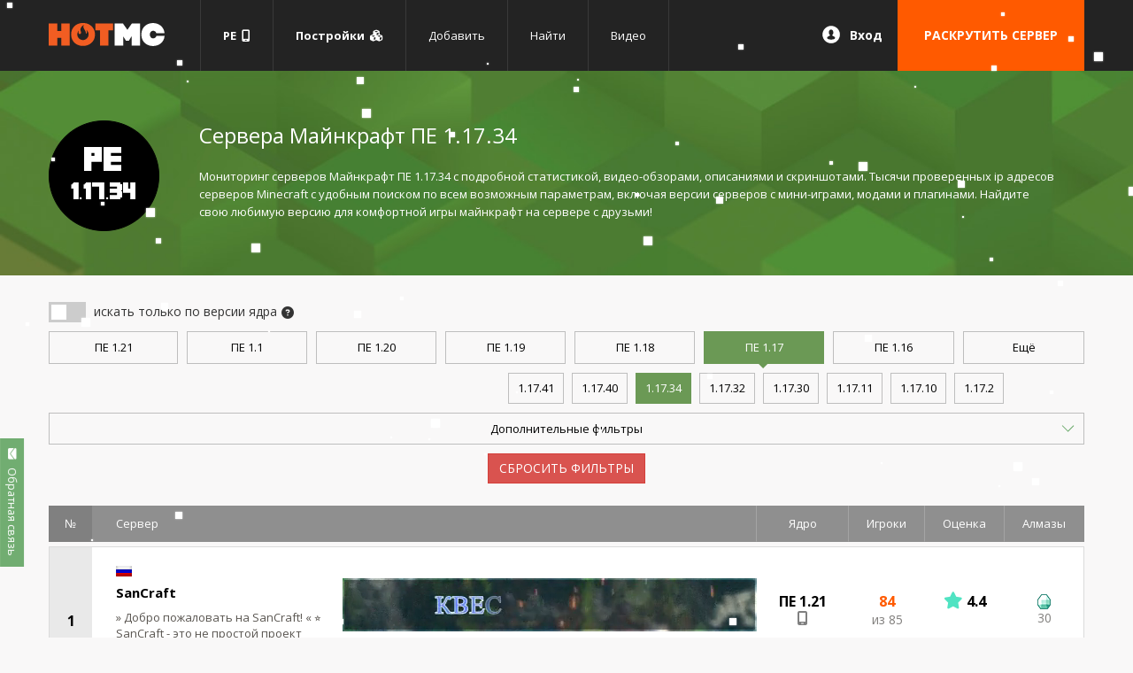

--- FILE ---
content_type: text/html; charset=UTF-8
request_url: https://hotmc.ru/servera-minecraft-pe-1.17.34
body_size: 18055
content:
<!DOCTYPE html>
<html lang="ru-RU">
<head>
    <meta charset="UTF-8">
    <meta http-equiv="X-UA-Compatible" content="IE=edge">
    <meta name="viewport" content="width=device-width, initial-scale=1">

    
    <link rel="preconnect" href="https://fonts.gstatic.com" crossorigin>
    <link rel="preload" href="https://fonts.googleapis.com/css?family=Open+Sans:300,300i,400,400i,600,600i,700,700i,800,800i&subset=cyrillic&display=swap" as="style">
    <link rel="stylesheet" href="https://fonts.googleapis.com/css?family=Open+Sans:300,300i,400,400i,600,600i,700,700i,800,800i&subset=cyrillic&display=swap">

    <meta name="theme-color" content="#6b9955">
    <title>Сервера Майнкрафт ПЕ 1.17.34 – мониторинг, топ, айпи адреса</title>
    <meta name="description" content="Мониторинг серверов Майнкрафт ПЕ 1.17.34 с айпи адресами, детальной статистикой, скриншотами и видео обзорами.">
<meta property="og:type" content="website">
<meta property="og:title" content="Сервера Майнкрафт ПЕ 1.17.34 – мониторинг, топ, айпи адреса">
<meta property="og:description" content="Мониторинг серверов Майнкрафт ПЕ 1.17.34 с айпи адресами, детальной статистикой, скриншотами и видео обзорами.">
<meta property="og:url" content="https://hotmc.ru/servera-minecraft-pe-1.17.34">
<meta property="og:image" content="https://files.hotmc.ru/version-share-image/ya/bjvnqjcos5e2kyhm55trgq8fr53rrroe88rnhoaepo72m1khvcyv1ldw47ohrgcc.png?1730396710">
<meta property="og:image:width" content="700">
<meta property="og:image:height" content="360">
<meta name="twitter:card" content="summary_large_image">
<meta name="twitter:site" content="@hotmcraft">
<meta name="twitter:title" content="Сервера Майнкрафт ПЕ 1.17.34 – мониторинг, топ, айпи адреса">
<meta name="twitter:description" content="Мониторинг серверов Майнкрафт ПЕ 1.17.34 с айпи адресами, детальной статистикой, скриншотами и видео обзорами.">
<meta name="twitter:image" content="https://files.hotmc.ru/version-share-image/ya/bjvnqjcos5e2kyhm55trgq8fr53rrroe88rnhoaepo72m1khvcyv1ldw47ohrgcc.png?1730396710">
<link href="https://hotmc.ru/servera-minecraft-pe-1.17.34" rel="canonical">
<link href="/assets/866ab6ea4d6a5adb924fc13f9ee27fb1.css?v=1764748563" rel="stylesheet">
    <script async src="https://www.googletagmanager.com/gtag/js?id=G-EWWEHFW2F0"></script>
<script>
  window.dataLayer = window.dataLayer || [];
  function gtag(){dataLayer.push(arguments);}
  gtag('js', new Date());

  gtag('config', 'G-EWWEHFW2F0');
</script>

<script type="text/javascript">(function(m,e,t,r,i,k,a){m[i]=m[i]||function(){(m[i].a=m[i].a||[]).push(arguments)}; m[i].l=1*new Date(); for (var j = 0; j < document.scripts.length; j++) {if (document.scripts[j].src === r) { return; }} k=e.createElement(t),a=e.getElementsByTagName(t)[0],k.async=1,k.src=r,a.parentNode.insertBefore(k,a)}) (window, document, "script", "https://mc.webvisor.org/metrika/tag_ww.js", "ym"); ym(38733425, "init", { clickmap:true, trackLinks:true, accurateTrackBounce:true, trackHash:true });</script>    <meta name="csrf-param" content="_csrf">
    <meta name="csrf-token" content="9KXIPxyOtOL6wU8RO7B4ezpmwBMr8rqlFv7qNz48VoCW0IF3e8XXjrCGNWhJ9R8JfROlYW-3yv9GlZ1SWAQX0w==">
    <!--suppress CssUnusedSymbol -->
    <style>
        @media screen and (max-width: 767px) {
            .table_servers .s_version:before {
                content: 'Ядро';
            }

            .table_servers .s_players:before {
                content: 'Игроки';
            }

            .table_servers .s_diamonds:before {
                content: 'Алмазы';
            }

            .table_servers .s_position:before {
                content: 'Позиция';
            }

            .minecraft-server-list .table_servers .stars:before {
                content: 'Оценка';
            }
        }
    </style>
</head>
<body>
<div class="wrapper">
    <div class="header">
        <nav class="navbar navbar-default" role="navigation">
            <div class="container">
                <a class="navbar-brand" href="https://hotmc.ru"></a>                <div>
                    <button type="button" class="visible-sm visible-xs tcon" aria-label="toggle menu">
                        <i class="fas fa-bars"></i>
                                            </button>
                    <ul class="nav navbar-nav">
                        <li>
                            <a class="bold" href="/servera-minecraft-pe" title="Сервера Майнкрафт ПЕ">PE &nbsp;<span class="fas fa-mobile-screen version-mobile-icon"></span></a>                        </li>
                        <li>
                            <a class="bold" href="/places" title="Постройки и локации Майнкрафт">Постройки &nbsp;<span class="fas fa-cubes"></span></a>                        </li>
                        <li><a href="/add-minecraft-server" rel="nofollow">Добавить</a></li>
                        <li><a href="/najti-server-minecraft" title="Найти сервер Майнкрафт">Найти</a></li>
                        <li><a href="/video">Видео</a></li>
                            <div class="navbar-lk pull-right">
                <div class="btn-group">
                            <a class="btn btn-lk" href="/sign-in" rel="nofollow"><span class="icon-men"></span>Вход</a>                    </div>
        <a class="btn btn-success" href="/raskrutka-servera-minecraft" title="Раскрутка сервера Майнкрафт">РАСКРУТИТЬ СЕРВЕР</a>    </div>
                    </ul>
                        <div class="navbar-lk pull-right">
                <div class="btn-group">
                            <a class="btn btn-lk" href="/sign-in" rel="nofollow"><span class="icon-men"></span>Вход</a>                    </div>
        <a class="btn btn-success" href="/raskrutka-servera-minecraft" title="Раскрутка сервера Майнкрафт">РАСКРУТИТЬ СЕРВЕР</a>    </div>
                </div>
            </div>
        </nav>
    </div>

    <div class="all_content minecraft-server-list">
                    <div class="info-container">
            <div class="container">
                <div class="row">
                                            <div class="col-md-2 col-sm-2 col-xs-3 img-block">
                            <img src="https://files.hotmc.ru/version/sw/2oqaozk2q7ixx0r8gpw7ynh3170h7ybim2njzfgjkqv1rhgx70j43zjougevcxim.png?1729862240" alt="Сервера Майнкрафт ПЕ 1.17.34" title="Сервера Майнкрафт ПЕ 1.17.34">                        </div>
                                        <div class="col-md-10 col-sm-10 col-xs-9">
                        <h1>Сервера Майнкрафт ПЕ 1.17.34</h1>
                        <p>Мониторинг серверов Майнкрафт ПЕ 1.17.34 с подробной статистикой, видео-обзорами, описаниями и скриншотами. Тысячи проверенных ip адресов серверов Minecraft с удобным поиском по всем возможным параметрам, включая версии серверов с мини-играми, модами и плагинами. Найдите свою любимую версию для комфортной игры майнкрафт на сервере с друзьми!</p>
                    </div>
                </div>
            </div>
        </div>
        <div class="container content">
                    <div id="only-core-switch">
    <label class="switch">
        <input type="checkbox">
        <span class="slider"></span>
    </label>
    <span class="text">
        искать только по версии ядра        <i class="fas fa-circle-question"
           style="position:relative;top:1px;left:1px"
           title="По умолчанию поиск основан на совместимости с версией клиента."
           data-toggle="tooltip"></i>
    </span>
</div>        
                    <div class="btn-group btn_filter"><div class="wrap-btn"><a class="btn server-btn" href="/servera-minecraft-pe-1.21" title="Сервера Майнкрафт ПЕ 1.21"><span class="hidden-md">ПЕ </span>1.21</a></div><div class="wrap-btn"><a class="btn server-btn" href="/servera-minecraft-1.1" title="Сервера Майнкрафт ПЕ 1.1"><span class="hidden-md">ПЕ </span>1.1</a></div><div class="wrap-btn"><a class="btn server-btn" href="/servera-minecraft-pe-1.20" title="Сервера Майнкрафт ПЕ 1.20"><span class="hidden-md">ПЕ </span>1.20</a></div><div class="wrap-btn"><a class="btn server-btn" href="/servera-minecraft-pe-1.19" title="Сервера Майнкрафт ПЕ 1.19"><span class="hidden-md">ПЕ </span>1.19</a></div><div class="wrap-btn"><a class="btn server-btn" href="/servera-minecraft-pe-1.18" title="Сервера Майнкрафт ПЕ 1.18"><span class="hidden-md">ПЕ </span>1.18</a></div><div class="wrap-btn active list_btn"><a class="btn server-btn active" href="/servera-minecraft-pe-1.17" title="Сервера Майнкрафт ПЕ 1.17" for="list-60d72cd82ac77e4ce96d4f5bae77784b"><span class="hidden-md">ПЕ </span>1.17</a></div><div class="wrap-btn"><a class="btn server-btn" href="/servera-minecraft-pe-1.16" title="Сервера Майнкрафт ПЕ 1.16"><span class="hidden-md">ПЕ </span>1.16</a></div><div class="wrap-btn"><a class="btn server-btn" href="/servera-minecraft-pe-staryh-versij" title="Сервера Майнкрафт ПЕ старых версий" rel="nofollow">Ещё</a></div></div><div class="filter_list-group"><div class="btn-group" id="list-60d72cd82ac77e4ce96d4f5bae77784b"><a class="btn" href="/servera-minecraft-pe-1.17.41" title="Сервера Майнкрафт ПЕ 1.17.41">1.17.41</a><a class="btn" href="/servera-minecraft-pe-1.17.40" title="Сервера Майнкрафт ПЕ 1.17.40">1.17.40</a><a class="btn active" href="/servera-minecraft-pe-1.17.34" title="Сервера Майнкрафт ПЕ 1.17.34">1.17.34</a><a class="btn" href="/servera-minecraft-pe-1.17.32" title="Сервера Майнкрафт ПЕ 1.17.32">1.17.32</a><a class="btn" href="/servera-minecraft-pe-1.17.30" title="Сервера Майнкрафт ПЕ 1.17.30">1.17.30</a><a class="btn" href="/servera-minecraft-pe-1.17.11" title="Сервера Майнкрафт ПЕ 1.17.11">1.17.11</a><a class="btn" href="/servera-minecraft-pe-1.17.10" title="Сервера Майнкрафт ПЕ 1.17.10">1.17.10</a><a class="btn" href="/servera-minecraft-pe-1.17.2" title="Сервера Майнкрафт ПЕ 1.17.2">1.17.2</a></div></div><div class="filter_list-group"><div class="btn-group" id="list-old-versions"></div></div>            <div class="section_tags"><div class="tags_selection"><span>Дополнительные фильтры</span> <a class="button open"></a></div><div class="tags"><div class="tags_list"><a class="btn" href="/servera-minecraft-krossplatformennye-pe-1.17.34" title="Кроссплатформенные сервера Майнкрафт ПЕ 1.17.34" rel="nofollow">Кроссплатформенный</a><a class="btn" href="/servera-minecraft-licenzionnye-pe-1.17.34" title="Лицензионные сервера Майнкрафт ПЕ 1.17.34" rel="nofollow">Лицензия</a><a class="btn" href="/servera-minecraft-s-vajtlistom-pe-1.17.34" title="Приватные сервера Майнкрафт ПЕ 1.17.34" rel="nofollow">Whitelist</a><a class="btn" href="/servera-minecraft-s-kreativom-pe-1.17.34" title="Сервера Майнкрафт ПЕ 1.17.34 с креативом" rel="nofollow">Креатив</a><a class="btn" href="/servera-minecraft-s-vyzivaniem-pe-1.17.34" title="Сервера Майнкрафт ПЕ 1.17.34 с выживанием" rel="nofollow">Выживание</a><a class="btn" href="/servera-minecraft-bez-privata-pe-1.17.34" title="Сервера Майнкрафт ПЕ 1.17.34 без привата" rel="nofollow">Без привата</a><a class="btn" href="/servera-minecraft-vanilnye-pe-1.17.34" title="Ванильные сервера Майнкрафт ПЕ 1.17.34" rel="nofollow">Ванильный</a><a class="btn" href="/servera-minecraft-lampovye-pe-1.17.34" title="Ламповые сервера Майнкрафт ПЕ 1.17.34" rel="nofollow">Ламповый</a><a class="btn" href="/servera-minecraft-hardkor-pe-1.17.34" title="Хардкорные сервера Майнкрафт ПЕ 1.17.34" rel="nofollow">Хардкор</a><a class="btn" href="/servera-minecraft-bez-vajpov-pe-1.17.34" title="Сервера Майнкрафт ПЕ 1.17.34 без вайпов" rel="nofollow">Без вайпов</a><a class="btn" href="/servera-minecraft-s-ekonomikoj-pe-1.17.34" title="Сервера Майнкрафт ПЕ 1.17.34 с экономикой" rel="nofollow">Экономика</a><a class="btn" href="/servera-minecraft-rp-pe-1.17.34" title="РП сервера Майнкрафт ПЕ 1.17.34" rel="nofollow">RolePlay</a><a class="btn" href="/servera-minecraft-s-klanami-pe-1.17.34" title="Сервера Майнкрафт ПЕ 1.17.34 с кланами" rel="nofollow">Кланы</a><a class="btn" href="/servera-minecraft-pvp-pe-1.17.34" title="ПВП сервера Майнкрафт ПЕ 1.17.34" rel="nofollow">PVP</a><a class="btn" href="/servera-minecraft-pve-pe-1.17.34" title="PVE сервера Майнкрафт ПЕ 1.17.34" rel="nofollow">PVE</a><a class="btn" href="/servera-minecraft-s-bossami-pe-1.17.34" title="Сервера Майнкрафт ПЕ 1.17.34 с боссами" rel="nofollow">Боссы</a><a class="btn" href="/servera-minecraft-s-herobrinom-pe-1.17.34" title="Сервера Майнкрафт ПЕ 1.17.34 с херобрином" rel="nofollow">Херобрин</a><a class="btn" href="/servera-minecraft-s-golosovym-chatom-pe-1.17.34" title="Сервера Майнкрафт ПЕ 1.17.34 с голосовым чатом" rel="nofollow">Голосовой чат</a><a class="btn" href="/servera-minecraft-s-besplatnoj-adminkoj-pe-1.17.34" title="Сервера Майнкрафт ПЕ 1.17.34 с бесплатной админкой" rel="nofollow">Бесплатная админка</a><a class="btn" href="/servera-minecraft-s-dupom-pe-1.17.34" title="Сервера Майнкрафт ПЕ 1.17.34 с дюпом" rel="nofollow">Дюп</a><a class="btn" href="/servera-minecraft-s-flaem-pe-1.17.34" title="Сервера Майнкрафт ПЕ 1.17.34 с флаем" rel="nofollow">Fly</a><a class="btn" href="/servera-minecraft-s-gorodom-pe-1.17.34" title="Сервера Майнкрафт ПЕ 1.17.34 с городом" rel="nofollow">С городом</a><a class="btn" href="/servera-minecraft-s-masinami-pe-1.17.34" title="Сервера Майнкрафт ПЕ 1.17.34 с машинами" rel="nofollow">Машины</a><a class="btn" href="/servera-minecraft-s-oruziem-pe-1.17.34" title="Сервера Майнкрафт ПЕ 1.17.34 с оружием" rel="nofollow">Оружие</a><a class="btn" href="/servera-minecraft-yutuberov-pe-1.17.34" title="Сервера Майнкрафт ПЕ 1.17.34 ютуберов" rel="nofollow">Ютуберы</a><a class="btn" href="/servera-minecraft-s-iventami-pe-1.17.34" title="Сервера Майнкрафт ПЕ 1.17.34 с ивентами" rel="nofollow">Ивенты</a><a class="btn" href="/servera-minecraft-s-teksturami-pe-1.17.34" title="Сервера Майнкрафт ПЕ 1.17.34 с текстурами" rel="nofollow">Текстуры</a></div><div class="tags_list"><a class="btn" href="/servera-minecraft-s-mini-igrami-pe-1.17.34" title="Сервера Майнкрафт ПЕ 1.17.34 с мини-играми" rel="nofollow"><strong>С мини-играми</strong></a><a class="btn" href="/servera-minecraft-igra-v-kalmara-pe-1.17.34" title="Сервера Майнкрафт ПЕ 1.17.34 с игрой в кальмара" rel="nofollow">Игра в кальмара</a><a class="btn" href="/servera-minecraft-s-mine-strike-pe-1.17.34" title="Сервера Майнкрафт ПЕ 1.17.34 с Mine Strike" rel="nofollow">Mine Strike</a><a class="btn" href="/servera-minecraft-s-pratkami-pe-1.17.34" title="Сервера Майнкрафт ПЕ 1.17.34 с прятками" rel="nofollow">Прятки</a><a class="btn" href="/servera-minecraft-s-build-battle-pe-1.17.34" title="Сервера Майнкрафт ПЕ 1.17.34 с build battle" rel="nofollow">Билд батл</a><a class="btn" href="/servera-minecraft-s-golodnymi-igrami-pe-1.17.34" title="Сервера Майнкрафт ПЕ 1.17.34 с голодными играми" rel="nofollow">Голодные игры</a><a class="btn" href="/servera-minecraft-s-murder-mystery-pe-1.17.34" title="Сервера Майнкрафт ПЕ 1.17.34 с Murder Mystery" rel="nofollow">Murder Mystery</a><a class="btn" href="/servera-minecraft-s-mini-igrami-kak-na-hypixel-pe-1.17.34" title="Сервера Майнкрафт ПЕ 1.17.34 с мини-играми как на Hypixel" rel="nofollow">Как на Hypixel</a><a class="btn" href="/servera-minecraft-s-bed-vars-pe-1.17.34" title="Сервера Майнкрафт ПЕ 1.17.34 с бед варс" rel="nofollow">Бед варс</a><a class="btn" href="/servera-minecraft-kitpvp-pe-1.17.34" title="Сервера Майнкрафт ПЕ 1.17.34 с кит пвп" rel="nofollow">Кит ПВП</a><a class="btn" href="/servera-minecraft-s-laki-blokami-pe-1.17.34" title="Сервера Майнкрафт ПЕ 1.17.34 с лаки блоками" rel="nofollow">Лаки блоки</a><a class="btn" href="/servera-minecraft-so-skaj-vars-pe-1.17.34" title="Сервера Майнкрафт ПЕ 1.17.34 со скай варс" rel="nofollow">Скай варс</a><a class="btn" href="/servera-minecraft-s-mario-pati-pe-1.17.34" title="Сервера Майнкрафт ПЕ 1.17.34 с Марио пати" rel="nofollow">Марио пати</a><a class="btn" href="/servera-minecraft-tnt-pe-1.17.34" title="ТНТ сервера Майнкрафт ПЕ 1.17.34" rel="nofollow">ТНТ Ран</a><a class="btn" href="/servera-minecraft-s-futbolom-pe-1.17.34" title="Сервера Майнкрафт ПЕ 1.17.34 с футболом" rel="nofollow">Футбол</a><a class="btn" href="/servera-minecraft-s-parkurom-pe-1.17.34" title="Сервера Майнкрафт ПЕ 1.17.34 с паркуром" rel="nofollow">Паркур</a><a class="btn" href="/servera-minecraft-s-bitvoj-hudozhnikov-pe-1.17.34" title="Сервера Майнкрафт ПЕ 1.17.34 с битвой художников" rel="nofollow">Битва художников</a><a class="btn" href="/servera-minecraft-s-bitvoj-zamkov-pe-1.17.34" title="Сервера Майнкрафт ПЕ 1.17.34 с битвой замков" rel="nofollow">Битва замков</a><a class="btn" href="/servera-minecraft-s-egg-wars-pe-1.17.34" title="Сервера Майнкрафт ПЕ 1.17.34 с Egg Wars" rel="nofollow">Egg Wars</a><a class="btn" href="/servera-minecraft-s-pubg-pe-1.17.34" title="Сервера Майнкрафт ПЕ 1.17.34 с PUBG" rel="nofollow">PUBG</a><a class="btn" href="/servera-minecraft-so-stolbami-udachi-pe-1.17.34" title="Сервера Майнкрафт ПЕ 1.17.34 со столбами удачи" rel="nofollow">Столбы удачи</a><a class="btn" href="/servera-minecraft-s-pejntbolom-pe-1.17.34" title="Сервера Майнкрафт ПЕ 1.17.34 с пейнтболом" rel="nofollow">Пейнтбол</a><a class="btn" href="/servera-minecraft-s-bitvoj-muravyov-pe-1.17.34" title="Сервера Майнкрафт ПЕ 1.17.34 с битвой муравьёв" rel="nofollow">Битва муравьёв</a><a class="btn" href="/servera-minecraft-s-duelyami-pe-1.17.34" title="Сервера Майнкрафт ПЕ 1.17.34 с дуэлями" rel="nofollow">Дуэли</a><a class="btn" href="/servera-minecraft-pvp-arena-pe-1.17.34" title="Сервера Майнкрафт ПЕ 1.17.34 с ПВП ареной" rel="nofollow">ПВП арена</a><a class="btn" href="/servera-minecraft-s-mob-arenoj-pe-1.17.34" title="Сервера Майнкрафт ПЕ 1.17.34 с моб ареной" rel="nofollow">Моб арена</a><a class="btn" href="/servera-minecraft-so-splif-arenoj-pe-1.17.34" title="Сервера Майнкрафт ПЕ 1.17.34 со сплиф ареной" rel="nofollow">Сплиф арена</a><a class="btn" href="/servera-minecraft-s-deathrun-pe-1.17.34" title="Сервера Майнкрафт ПЕ 1.17.34 с Deathrun" rel="nofollow">Deathrun</a><a class="btn" href="/servera-minecraft-s-quake-pe-1.17.34" title="Сервера Майнкрафт ПЕ 1.17.34 с quake" rel="nofollow">Quake</a><a class="btn" href="/servera-minecraft-s-kazino-pe-1.17.34" title="Сервера Майнкрафт ПЕ 1.17.34 с казино" rel="nofollow">Казино</a></div><div class="tags_list"><a class="btn" href="/servera-minecraft-tematicheskie-pe-1.17.34" title="Тематические сервера Майнкрафт ПЕ 1.17.34" rel="nofollow"><strong>Тематические</strong></a><a class="btn" href="/servera-minecraft-politicheskie-pe-1.17.34" title="Политические сервера Майнкрафт ПЕ 1.17.34" rel="nofollow">Политический</a><a class="btn" href="/servera-minecraft-s-anarhiej-pe-1.17.34" title="Сервера Майнкрафт ПЕ 1.17.34 с анархией" rel="nofollow">Анархия</a><a class="btn" href="/servera-minecraft-rpg-pe-1.17.34" title="РПГ сервера Майнкрафт ПЕ 1.17.34" rel="nofollow">RPG</a><a class="btn" href="/servera-minecraft-s-magiej-pe-1.17.34" title="Сервера Майнкрафт ПЕ 1.17.34 с магией" rel="nofollow">Магия</a><a class="btn" href="/servera-minecraft-rast-pe-1.17.34" title="Сервера Майнкрафт ПЕ 1.17.34 раст" rel="nofollow">Rust</a><a class="btn" href="/servera-minecraft-s-zombi-apokalipsisom-pe-1.17.34" title="Сервера Майнкрафт ПЕ 1.17.34 зомби апокалипсис" rel="nofollow">Зомби апокалипсис</a><a class="btn" href="/servera-minecraft-so-stalkerom-pe-1.17.34" title="Сервера Майнкрафт ПЕ 1.17.34 сталкер" rel="nofollow">Сталкер</a><a class="btn" href="/servera-minecraft-so-skajblokom-pe-1.17.34" title="Сервера Майнкрафт ПЕ 1.17.34 со скайблоком" rel="nofollow">Скайблок</a><a class="btn" href="/servera-minecraft-brawl-stars-pe-1.17.34" title="Сервера Майнкрафт ПЕ 1.17.34 Brawl Stars" rel="nofollow">Brawl Stars</a><a class="btn" href="/servera-minecraft-hvh-pe-1.17.34" title="Хвх сервера Майнкрафт ПЕ 1.17.34" rel="nofollow">HvH</a><a class="btn" href="/servera-minecraft-horror-pe-1.17.34" title="Хоррор сервера Майнкрафт ПЕ 1.17.34" rel="nofollow">Хоррор</a><a class="btn" href="/servera-minecraft-s-grifom-pe-1.17.34" title="Сервера Майнкрафт ПЕ 1.17.34 с грифом" rel="nofollow">Гриф</a><a class="btn" href="/servera-minecraft-pohozhie-na-2b2t-pe-1.17.34" title="Похожие на 2b2t сервера Майнкрафт ПЕ 1.17.34" rel="nofollow">Похож на 2b2t</a><a class="btn" href="/servera-minecraft-anime-pe-1.17.34" title="Аниме сервера Майнкрафт ПЕ 1.17.34" rel="nofollow">Аниме</a><a class="btn" href="/servera-minecraft-voennye-pe-1.17.34" title="Военные сервера Майнкрафт ПЕ 1.17.34" rel="nofollow">Военный</a><a class="btn" href="/servera-minecraft-among-us-pe-1.17.34" title="Сервера Майнкрафт ПЕ 1.17.34 амонг ас" rel="nofollow">Among Us</a><a class="btn" href="/servera-minecraft-s-gta-pe-1.17.34" title="Сервера Майнкрафт ПЕ 1.17.34 гта" rel="nofollow">GTA</a><a class="btn" href="/servera-minecraft-odin-block-pe-1.17.34" title="Сервера Майнкрафт ПЕ 1.17.34 один блок" rel="nofollow">Один блок</a><a class="btn" href="/servera-minecraft-s-turmoj-pe-1.17.34" title="Сервера Майнкрафт ПЕ 1.17.34 с тюрьмой" rel="nofollow">Тюрьма</a><a class="btn" href="/servera-minecraft-s-vampirizmom-pe-1.17.34" title="Сервера Майнкрафт ПЕ 1.17.34 с вампиризмом" rel="nofollow">Вампиризм</a><a class="btn" href="/servera-minecraft-srednevekovye-pe-1.17.34" title="Сервера Майнкрафт ПЕ 1.17.34 средневековье" rel="nofollow">Средневековье</a></div><div class="tags_list"><a class="btn" href="/servera-minecraft-s-modami-pe-1.17.34" title="Сервера Майнкрафт ПЕ 1.17.34 с модами" rel="nofollow"><strong>С модами</strong></a><a class="btn" href="/servera-minecraft-dayz-pe-1.17.34" title="DayZ сервера Майнкрафт ПЕ 1.17.34" rel="nofollow">DayZ</a><a class="btn" href="/servera-minecraft-create-pe-1.17.34" title="Сервера Майнкрафт ПЕ 1.17.34 с модом Create" rel="nofollow">Create</a><a class="btn" href="/servera-minecraft-s-pikselmonom-pe-1.17.34" title="Сервера Майнкрафт ПЕ 1.17.34 с пиксельмоном" rel="nofollow">Pixelmon</a><a class="btn" href="/servera-minecraft-hitech-pe-1.17.34" title="HiTech сервера Майнкрафт ПЕ 1.17.34" rel="nofollow">HiTech</a><a class="btn" href="/servera-minecraft-s-modom-vlastelin-kolec-pe-1.17.34" title="Сервера Майнкрафт ПЕ 1.17.34 с модом Властелин колец" rel="nofollow">Властелин колец</a><a class="btn" href="/servera-minecraft-s-modom-star-wars-pe-1.17.34" title="Сервера Майнкрафт ПЕ 1.17.34 с модом Star Wars" rel="nofollow">Star Wars</a><a class="btn" href="/servera-minecraft-s-modom-flans-pe-1.17.34" title="Сервера Майнкрафт ПЕ 1.17.34 с модом Flan&#039;s" rel="nofollow">Flan&#039;s</a><a class="btn" href="/servera-minecraft-s-divajn-rpg-pe-1.17.34" title="Сервера Майнкрафт ПЕ 1.17.34 с дивайн рпг" rel="nofollow">Дивайн РПГ</a><a class="btn" href="/servera-minecraft-s-taumkraftom-pe-1.17.34" title="Сервера Майнкрафт ПЕ 1.17.34 с таумкрафтом" rel="nofollow">Таумкрафт</a><a class="btn" href="/servera-minecraft-s-galaktik-kraft-pe-1.17.34" title="Сервера Майнкрафт ПЕ 1.17.34 с Галактик крафт" rel="nofollow">Galacticraft</a><a class="btn" href="/servera-minecraft-s-minez-pe-1.17.34" title="Сервера Майнкрафт ПЕ 1.17.34 с MineZ" rel="nofollow">MineZ</a><a class="btn" href="/servera-minecraft-s-morph-pe-1.17.34" title="Сервера Майнкрафт ПЕ 1.17.34 с Morph" rel="nofollow">Morph</a><a class="btn" href="/servera-minecraft-s-indastrial-kraftom-pe-1.17.34" title="Сервера Майнкрафт ПЕ 1.17.34 с индастриал крафтом" rel="nofollow">Industrial Craft</a><a class="btn" href="/servera-minecraft-s-sumerecnym-lesom-pe-1.17.34" title="Сервера Майнкрафт ПЕ 1.17.34 с сумеречным лесом" rel="nofollow">Сумеречный лес</a><a class="btn" href="/servera-minecraft-s-modom-biomes-oplenty-pe-1.17.34" title="Сервера Майнкрафт ПЕ 1.17.34 с модом Biomes O&#039;Plenty" rel="nofollow">Biomes O&#039;Plenty</a><a class="btn" href="/servera-minecraft-c-buildcraft-pe-1.17.34" title="Сервера Майнкрафт ПЕ 1.17.34 c BuildCraft" rel="nofollow">BuildCraft</a><a class="btn" href="/servera-minecraft-s-modom-botania-pe-1.17.34" title="Сервера Майнкрафт ПЕ 1.17.34 с модом Botania" rel="nofollow">Botania</a><a class="btn" href="/servera-minecraft-s-modom-openblocks-pe-1.17.34" title="Сервера Майнкрафт ПЕ 1.17.34 с модом OpenBlocks" rel="nofollow">OpenBlocks</a><a class="btn" href="/servera-minecraft-so-smart-muvingom-pe-1.17.34" title="Сервера Майнкрафт ПЕ 1.17.34 со смарт мувингом" rel="nofollow">Смарт Мувинг</a><a class="btn" href="/servera-minecraft-s-mocreatures-pe-1.17.34" title="Сервера Майнкрафт ПЕ 1.17.34 с Mo&#039;Creatures" rel="nofollow">Mo&#039;Creatures</a><a class="btn" href="/servera-minecraft-s-modom-big-reactors-pe-1.17.34" title="Сервера Майнкрафт ПЕ 1.17.34 с модом Big Reactors" rel="nofollow">Big Reactors</a><a class="btn" href="/servera-minecraft-s-modom-forbidden-magic-pe-1.17.34" title="Сервера Майнкрафт ПЕ 1.17.34 с модом Forbidden Magic" rel="nofollow">Forbidden Magic</a><a class="btn" href="/servera-minecraft-s-modom-ender-io-pe-1.17.34" title="Сервера Майнкрафт ПЕ 1.17.34 с модом Ender IO" rel="nofollow">Ender IO</a><a class="btn" href="/servera-minecraft-s-modom-forestry-pe-1.17.34" title="Сервера Майнкрафт ПЕ 1.17.34 с модом Forestry" rel="nofollow">Forestry</a><a class="btn" href="/servera-minecraft-s-railcraft-pe-1.17.34" title="Сервера Майнкрафт ПЕ 1.17.34 с RailCraft" rel="nofollow">RailCraft</a><a class="btn" href="/servera-minecraft-s-modom-carpenters-blocks-pe-1.17.34" title="Сервера Майнкрафт ПЕ 1.17.34 с модом Carpenter&#039;s Blocks" rel="nofollow">Carpenter&#039;s Blocks</a><a class="btn" href="/servera-minecraft-s-modom-redpower-pe-1.17.34" title="Сервера Майнкрафт ПЕ 1.17.34 с модом redpower" rel="nofollow">Redpower</a><a class="btn" href="/servera-minecraft-s-modom-hats-pe-1.17.34" title="Сервера Майнкрафт ПЕ 1.17.34 с модом Hats" rel="nofollow">Hats</a><a class="btn" href="/servera-minecraft-s-modom-bibliocraft-pe-1.17.34" title="Сервера Майнкрафт ПЕ 1.17.34 с модом BiblioCraft" rel="nofollow">BiblioCraft</a><a class="btn" href="/servera-minecraft-s-modom-applied-energistics-2-pe-1.17.34" title="Сервера Майнкрафт ПЕ 1.17.34 с модом Applied Energistics 2" rel="nofollow">Applied Energistics 2</a><a class="btn" href="/servera-minecraft-s-modom-project-red-pe-1.17.34" title="Сервера Майнкрафт ПЕ 1.17.34 с модом Project Red" rel="nofollow">Project Red</a></div><div class="tags_list"><a class="btn" href="/servera-minecraft-s-plaginami-pe-1.17.34" title="Сервера Майнкрафт ПЕ 1.17.34 с плагинами" rel="nofollow"><strong>С плагинами</strong></a><a class="btn" href="/servera-minecraft-s-registraciej-pe-1.17.34" title="Сервера Майнкрафт ПЕ 1.17.34 с регистрацией" rel="nofollow">Регистрация</a><a class="btn" href="/servera-minecraft-s-privatom-pe-1.17.34" title="Сервера Майнкрафт ПЕ 1.17.34 с приватом" rel="nofollow">Приват</a><a class="btn" href="/servera-minecraft-s-donatom-pe-1.17.34" title="Сервера Майнкрафт ПЕ 1.17.34 с донатом" rel="nofollow">Донат</a><a class="btn" href="/servera-minecraft-s-besplatnym-donatom-pe-1.17.34" title="Сервера Майнкрафт ПЕ 1.17.34 с бесплатным донатом" rel="nofollow">Бесплатный донат</a><a class="btn" href="/servera-minecraft-s-besplatnymi-donat-kejsami-pe-1.17.34" title="Сервера Майнкрафт ПЕ 1.17.34 с бесплатными донат кейсами" rel="nofollow">Бесплатные донат кейсы</a><a class="btn" href="/servera-minecraft-s-kejsami-pe-1.17.34" title="Сервера Майнкрафт ПЕ 1.17.34 с кейсами" rel="nofollow">Кейсы</a><a class="btn" href="/servera-minecraft-s-kit-startom-pe-1.17.34" title="Сервера Майнкрафт ПЕ 1.17.34 с кит стартом" rel="nofollow">Кит старт</a><a class="btn" href="/servera-minecraft-s-pitomcami-pe-1.17.34" title="Сервера Майнкрафт ПЕ 1.17.34 с питомцами" rel="nofollow">Питомцы</a><a class="btn" href="/servera-minecraft-s-rabotoj-pe-1.17.34" title="Сервера Майнкрафт ПЕ 1.17.34 с работой" rel="nofollow">Работы</a><a class="btn" href="/servera-minecraft-so-svadbami-pe-1.17.34" title="Сервера Майнкрафт ПЕ 1.17.34 со свадьбами" rel="nofollow">Свадьбы</a><a class="btn" href="/servera-minecraft-s-plaginom-magazinom-pe-1.17.34" title="Сервера Майнкрафт ПЕ 1.17.34 с плагином магазином" rel="nofollow">Магазины</a><a class="btn" href="/servera-minecraft-s-avto-sahtoj-pe-1.17.34" title="Сервера Майнкрафт ПЕ 1.17.34 с авто-шахтой" rel="nofollow">Авто-шахта</a><a class="btn" href="/servera-minecraft-s-veshchami-boga-pe-1.17.34" title="Сервера Майнкрафт ПЕ 1.17.34 с вещами Бога" rel="nofollow">Вещи Бога</a><a class="btn" href="/servera-minecraft-s-1000-lvl-pe-1.17.34" title="Сервера Майнкрафт ПЕ 1.17.34 с 1000 лвл" rel="nofollow">1000 лвл</a><a class="btn" href="/servera-minecraft-s-127-lvl-pe-1.17.34" title="Сервера Майнкрафт ПЕ 1.17.34 с 127 лвл" rel="nofollow">127 лвл</a><a class="btn" href="/servera-minecraft-s-anticitom-pe-1.17.34" title="Сервера Майнкрафт ПЕ 1.17.34 с античитом" rel="nofollow">Античит</a><a class="btn" href="/servera-minecraft-s-antispam-pe-1.17.34" title="Сервера Майнкрафт ПЕ 1.17.34 с antispam" rel="nofollow">Antispam</a><a class="btn" href="/servera-minecraft-s-floodprotect-pe-1.17.34" title="Сервера Майнкрафт ПЕ 1.17.34 с Floodprotect" rel="nofollow">Floodprotect</a><a class="btn" href="/servera-minecraft-s-plaginom-falsebookic-pe-1.17.34" title="Сервера Майнкрафт ПЕ 1.17.34 с плагином Falsebookic" rel="nofollow">Falsebookic</a><a class="btn" href="/servera-minecraft-s-craftbook-pe-1.17.34" title="Сервера Майнкрафт ПЕ 1.17.34 с CraftBook" rel="nofollow">CraftBook</a><a class="btn" href="/servera-minecraft-s-prevraseniem-v-mobov-pe-1.17.34" title="Сервера Майнкрафт ПЕ 1.17.34 с превращением в мобов" rel="nofollow">Превращение в мобов</a><a class="btn" href="/servera-minecraft-s-plaginom-hypixelpets-pe-1.17.34" title="Сервера Майнкрафт ПЕ 1.17.34 с плагином Hypixelpets" rel="nofollow">Hypixelpets</a><a class="btn" href="/servera-minecraft-s-plaginom-fp-help-pe-1.17.34" title="Сервера Майнкрафт ПЕ 1.17.34 с плагином fp help" rel="nofollow">Fp help</a><a class="btn" href="/servera-minecraft-s-komandoj-hack-pe-1.17.34" title="Сервера Майнкрафт ПЕ 1.17.34 с командой hack" rel="nofollow">Команда hack</a></div><div class="tags_list"><a class="btn" href="/servera-minecraft-novye-pe-1.17.34" title="Новые сервера Майнкрафт ПЕ 1.17.34" rel="nofollow">Новые</a><a class="btn" href="/servera-minecraft-lucsie-pe-1.17.34" title="Лучшие сервера Майнкрафт ПЕ 1.17.34" rel="nofollow">Лучшие</a><a class="btn" href="/servera-minecraft-s-launcerom-pe-1.17.34" title="Сервера Майнкрафт ПЕ 1.17.34 с лаунчером" rel="nofollow">С лаунчером</a><a class="btn" href="/servera-minecraft-piratskie-pe-1.17.34" title="Пиратские сервера Майнкрафт ПЕ 1.17.34" rel="nofollow">Пиратские</a><a class="btn" href="/servera-minecraft-popularnye-pe-1.17.34" title="Популярные сервера Майнкрафт ПЕ 1.17.34" rel="nofollow">Популярные</a><a class="btn" href="/servera-minecraft-besplatnye-pe-1.17.34" title="Бесплатные сервера Майнкрафт ПЕ 1.17.34" rel="nofollow">Бесплатные</a><a class="btn" href="/servera-minecraft-krutye-pe-1.17.34" title="Крутые сервера Майнкрафт ПЕ 1.17.34" rel="nofollow">Крутые</a><a class="btn" href="/servera-minecraft-onlajn-pe-1.17.34" title="Онлайн сервера Майнкрафт ПЕ 1.17.34" rel="nofollow">Онлайн</a><a class="btn" href="/servera-minecraft-topovye-pe-1.17.34" title="Топовые сервера Майнкрафт ПЕ 1.17.34" rel="nofollow">Топовые</a><a class="btn" href="/servera-minecraft-s-bolsim-onlajnom-pe-1.17.34" title="Сервера Майнкрафт ПЕ 1.17.34 с большим онлайном" rel="nofollow">С большим онлайном</a><a class="btn" href="/servera-minecraft-pustye-pe-1.17.34" title="Пустые сервера Майнкрафт ПЕ 1.17.34" rel="nofollow">Пустые</a><a class="btn" href="/servera-minecraft-s-kvestami-pe-1.17.34" title="Сервера Майнкрафт ПЕ 1.17.34 с квестами" rel="nofollow">Квесты</a><a class="btn" href="/servera-minecraft-s-malenkim-onlajnom-pe-1.17.34" title="Сервера Майнкрафт ПЕ 1.17.34 с маленьким онлайном" rel="nofollow">С маленьким онлайном</a><a class="btn" href="/servera-minecraft-otkrytye-pe-1.17.34" title="Открытые сервера Майнкрафт ПЕ 1.17.34" rel="nofollow">Открытые</a><a class="btn" href="/servera-minecraft-bolsie-pe-1.17.34" title="Большие сервера Майнкрафт ПЕ 1.17.34" rel="nofollow">Большие</a></div><div class="tags_list"><a class="btn" href="/servera-minecraft-bez-registracii-pe-1.17.34" title="Сервера Майнкрафт ПЕ 1.17.34 без регистрации" rel="nofollow">Без регистрации</a><a class="btn" href="/servera-minecraft-bez-licenzii-pe-1.17.34" title="Сервера Майнкрафт ПЕ 1.17.34 без лицензии" rel="nofollow">Без лицензии</a><a class="btn" href="/servera-minecraft-bez-donata-pe-1.17.34" title="Сервера Майнкрафт ПЕ 1.17.34 без доната" rel="nofollow">Без доната</a><a class="btn" href="/servera-minecraft-bez-anticita-pe-1.17.34" title="Сервера Майнкрафт ПЕ 1.17.34 без античита" rel="nofollow">Без античита</a><a class="btn" href="/servera-minecraft-bez-plaginov-pe-1.17.34" title="Сервера Майнкрафт ПЕ 1.17.34 без плагинов" rel="nofollow">Без плагинов</a><a class="btn" href="/servera-minecraft-bez-modov-pe-1.17.34" title="Сервера Майнкрафт ПЕ 1.17.34 без модов" rel="nofollow">Без модов</a><a class="btn" href="/servera-minecraft-bez-parola-pe-1.17.34" title="Сервера Майнкрафт ПЕ 1.17.34 без пароля" rel="nofollow">Без пароля</a><a class="btn" href="/servera-minecraft-bez-launcera-pe-1.17.34" title="Сервера Майнкрафт ПЕ 1.17.34 без лаунчера" rel="nofollow">Без лаунчера</a><a class="btn" href="/servera-minecraft-bez-mini-igr-pe-1.17.34" title="Сервера Майнкрафт ПЕ 1.17.34 без мини-игр" rel="nofollow">Без мини-игр</a><a class="btn" href="/servera-minecraft-bez-dupa-pe-1.17.34" title="Сервера Майнкрафт ПЕ 1.17.34 без дюпа" rel="nofollow">Без дюпа</a><a class="btn" href="/servera-minecraft-bez-pvp-pe-1.17.34" title="Сервера Майнкрафт ПЕ 1.17.34 без пвп" rel="nofollow">Без пвп</a><a class="btn" href="/servera-minecraft-bez-logina-pe-1.17.34" title="Сервера Майнкрафт ПЕ 1.17.34 без логина" rel="nofollow">Без логина</a><a class="btn" href="/servera-minecraft-bez-1000-lvl-pe-1.17.34" title="Сервера Майнкрафт ПЕ 1.17.34 без 1000 лвл" rel="nofollow">Без 1000 лвл</a><a class="btn" href="/servera-minecraft-bez-vyzivania-pe-1.17.34" title="Сервера Майнкрафт ПЕ 1.17.34 без выживания" rel="nofollow">Без выживания</a><a class="btn" href="/servera-minecraft-bez-onlajna-pe-1.17.34" title="Сервера Майнкрафт ПЕ 1.17.34 без онлайна" rel="nofollow">Без онлайна</a><a class="btn" href="/servera-minecraft-bez-vsego-pe-1.17.34" title="Сервера Майнкрафт ПЕ 1.17.34 без всего" rel="nofollow">Без всего</a><a class="btn" href="/servera-minecraft-bez-oruzia-pe-1.17.34" title="Сервера Майнкрафт ПЕ 1.17.34 без оружия" rel="nofollow">Без оружия</a></div><div class="tags_list"><a class="btn" href="/servera-minecraft-russkie-pe-1.17.34" title="Русские сервера Майнкрафт ПЕ 1.17.34" rel="nofollow"><img class="flag flag-ru" src="/copy/flag/transparent.gif" alt="Россия">Русские</a><a class="btn" href="/servera-minecraft-ukrainskie-pe-1.17.34" title="Украинские сервера Майнкрафт ПЕ 1.17.34" rel="nofollow"><img class="flag flag-ua" src="/copy/flag/transparent.gif" alt="Украина">Украинские</a><a class="btn" href="/servera-minecraft-francuzskie-pe-1.17.34" title="Французские сервера Майнкрафт ПЕ 1.17.34" rel="nofollow"><img class="flag flag-fr" src="/copy/flag/transparent.gif" alt="Франция">Французские</a><a class="btn" href="/servera-minecraft-nemeckie-pe-1.17.34" title="Немецкие сервера Майнкрафт ПЕ 1.17.34" rel="nofollow"><img class="flag flag-de" src="/copy/flag/transparent.gif" alt="Германия">Немецкие</a><a class="btn" href="/servera-minecraft-amerikanskie-pe-1.17.34" title="Американские сервера Майнкрафт ПЕ 1.17.34" rel="nofollow"><img class="flag flag-us" src="/copy/flag/transparent.gif" alt="Соединенные Штаты">Американские</a><a class="btn" href="/servera-minecraft-italanskie-pe-1.17.34" title="Итальянские сервера Майнкрафт ПЕ 1.17.34" rel="nofollow"><img class="flag flag-it" src="/copy/flag/transparent.gif" alt="Италия">Итальянские</a><a class="btn" href="/servera-minecraft-kanadskie-pe-1.17.34" title="Канадские сервера Майнкрафт ПЕ 1.17.34" rel="nofollow"><img class="flag flag-ca" src="/copy/flag/transparent.gif" alt="Канада">Канадские</a><a class="btn" href="/servera-minecraft-niderlandskie-pe-1.17.34" title="Нидерландские сервера Майнкрафт ПЕ 1.17.34" rel="nofollow"><img class="flag flag-nl" src="/copy/flag/transparent.gif" alt="Нидерланды">Нидерландские</a><a class="btn" href="/servera-minecraft-litovskie-pe-1.17.34" title="Литовские сервера Майнкрафт ПЕ 1.17.34" rel="nofollow"><img class="flag flag-lt" src="/copy/flag/transparent.gif" alt="Литва">Литовские</a><a class="btn" href="/servera-minecraft-datskie-pe-1.17.34" title="Датские сервера Майнкрафт ПЕ 1.17.34" rel="nofollow"><img class="flag flag-dk" src="/copy/flag/transparent.gif" alt="Дания">Датские</a><a class="btn" href="/servera-minecraft-anglijskie-pe-1.17.34" title="Английские сервера Майнкрафт ПЕ 1.17.34" rel="nofollow"><img class="flag flag-gb" src="/copy/flag/transparent.gif" alt="Великобритания">Английские</a><a class="btn" href="/servera-minecraft-cesskie-pe-1.17.34" title="Чешские сервера Майнкрафт ПЕ 1.17.34" rel="nofollow"><img class="flag flag-cz" src="/copy/flag/transparent.gif" alt="Чехия">Чешские</a></div></div></div>
                            <div class="row reset-filters-bar">
                    <div class="col-md-12">
                        <a class="btn btn-danger" href="/servera-minecraft-pe">СБРОСИТЬ ФИЛЬТРЫ</a>                    </div>
                </div>
                    
        
                    
            <div class="table_servers">
                <table>
                    <thead>
                    <tr>
                        <th>№</th>
                        <th colspan="2">Сервер</th>
                        <th>Ядро</th>
                        <th>Игроки</th>
                        <th>Оценка</th>
                        <th>Алмазы</th>
                    </tr>
                    </thead>
                    <tbody>
                                                                
                        <tr class="clickable">
                            <td class="s_number">
                                                                <span>
                                                                            <b>1</b>
                                                                    </span>
                            </td>
                            <td class="s_server">
                                <div class="s_xs-image hidden-sm">
                                                                                <div class="banner-video-container">
        <video autoplay loop muted playsinline class="lozad" width="468" height="60">
                            <source data-src="https://files.hotmc.ru/upload/tl/3usjbl4rrviisqq0iicgvhl100s9egp37e08opxiakhte171rq0utksun22b1a5u.mp4?1674294483" type="video/mp4">
                <source data-src="https://files.hotmc.ru/upload/tl/3usjbl4rrviisqq0iicgvhl100s9egp37e08opxiakhte171rq0utksun22b1a5u.webm?1674294483" type="video/webm">
                    </video>
    </div>
                                                                    </div>
                                <img class="flag flag-ru" src="/copy/flag/transparent.gif" alt="Россия">                                <div class="s_name">
                                    <a href="/minecraft-server-240155">SanCraft</a>                                </div>
                                <div class="s_xs-image hidden-xs">
                                                                                <div class="banner-video-container">
        <video autoplay loop muted playsinline class="lozad" width="468" height="60">
                            <source data-src="https://files.hotmc.ru/upload/tl/3usjbl4rrviisqq0iicgvhl100s9egp37e08opxiakhte171rq0utksun22b1a5u.mp4?1674294483" type="video/mp4">
                <source data-src="https://files.hotmc.ru/upload/tl/3usjbl4rrviisqq0iicgvhl100s9egp37e08opxiakhte171rq0utksun22b1a5u.webm?1674294483" type="video/webm">
                    </video>
    </div>
                                                                    </div>
                                                                    <div class="s_description">
                                        » Добро пожаловать на SanCraft! « ⭐ SanCraft - это не простой проект серверов MCBE/MCPE, а один из самых лучших во всём СНГ. ⭐                                    </div>
                                                            </td>
                                                            <td class="s_image">
                                        <div class="banner-video-container">
        <video autoplay loop muted playsinline class="lozad" width="468" height="60">
                            <source data-src="https://files.hotmc.ru/upload/tl/3usjbl4rrviisqq0iicgvhl100s9egp37e08opxiakhte171rq0utksun22b1a5u.mp4?1674294483" type="video/mp4">
                <source data-src="https://files.hotmc.ru/upload/tl/3usjbl4rrviisqq0iicgvhl100s9egp37e08opxiakhte171rq0utksun22b1a5u.webm?1674294483" type="video/webm">
                    </video>
    </div>
                                </td>
                                                        <td class="s_version">
                                                                    <span title="Сервера Майнкрафт ПЕ 1.21">
                                        ПЕ 1.21                                    </span>

                                                                    
                                                                    <span class="fas fa-mobile-screen version-mobile-icon" title="Pocket Edition"></span>
                                                            </td>
                            <td class="s_players">
                                <div title="Количество игроков онлайн на сервере">
                                    <span class="players-online">84</span>
                                                                            <span class="players-all">из 85</span>
                                                                    </div>
                            </td>
                            <td class="stars">
                                                                    <div title="Оценка Майнкрафт сервера">
                                        <span class="fas fa-star star-icon"></span>
                                        <span class="stars-amount">4.4</span>
                                    </div>
                                                            </td>
                            <td class="s_diamonds">
                                <img src="/img/images/diamond.png"
                                     width="15"
                                     height="17"
                                     alt="Алмаз">
                                <span class="s_quantity">30</span>
                            </td>
                        </tr>
                                            
                        <tr class="clickable">
                            <td class="s_number">
                                                                <span>
                                                                            <b>2</b>
                                                                    </span>
                            </td>
                            <td class="s_server">
                                <div class="s_xs-image hidden-sm">
                                                                                <div class="banner-video-container">
        <video autoplay loop muted playsinline class="lozad" width="468" height="60">
                            <source data-src="https://files.hotmc.ru/upload/pu/ai29cw5bntzxg7nqske6ol1luou27qglz16lkwww01t3vfhi1rzt3zbx6m7orxlo.mp4?1672375504" type="video/mp4">
                <source data-src="https://files.hotmc.ru/upload/pu/ai29cw5bntzxg7nqske6ol1luou27qglz16lkwww01t3vfhi1rzt3zbx6m7orxlo.webm?1672375504" type="video/webm">
                    </video>
    </div>
                                                                    </div>
                                <img class="flag flag-ru" src="/copy/flag/transparent.gif" alt="Россия">                                <div class="s_name">
                                    <a href="/minecraft-server-181852">UltraMine - Bedrock PE</a>                                </div>
                                <div class="s_xs-image hidden-xs">
                                                                                <div class="banner-video-container">
        <video autoplay loop muted playsinline class="lozad" width="468" height="60">
                            <source data-src="https://files.hotmc.ru/upload/pu/ai29cw5bntzxg7nqske6ol1luou27qglz16lkwww01t3vfhi1rzt3zbx6m7orxlo.mp4?1672375504" type="video/mp4">
                <source data-src="https://files.hotmc.ru/upload/pu/ai29cw5bntzxg7nqske6ol1luou27qglz16lkwww01t3vfhi1rzt3zbx6m7orxlo.webm?1672375504" type="video/webm">
                    </video>
    </div>
                                                                    </div>
                                                                    <div class="s_description">
                                        1.1.x - 1.21.x ⚡ Уникальные сервера, без обмана и с бесплатным донатом!                                    </div>
                                                            </td>
                                                            <td class="s_image">
                                        <div class="banner-video-container">
        <video autoplay loop muted playsinline class="lozad" width="468" height="60">
                            <source data-src="https://files.hotmc.ru/upload/pu/ai29cw5bntzxg7nqske6ol1luou27qglz16lkwww01t3vfhi1rzt3zbx6m7orxlo.mp4?1672375504" type="video/mp4">
                <source data-src="https://files.hotmc.ru/upload/pu/ai29cw5bntzxg7nqske6ol1luou27qglz16lkwww01t3vfhi1rzt3zbx6m7orxlo.webm?1672375504" type="video/webm">
                    </video>
    </div>
                                </td>
                                                        <td class="s_version">
                                                                    <span title="Сервера Майнкрафт ПЕ 1.1.5">
                                        ПЕ 1.1.5                                    </span>

                                                                    
                                                                    <span class="fas fa-mobile-screen version-mobile-icon" title="Pocket Edition"></span>
                                                            </td>
                            <td class="s_players">
                                <div title="Количество игроков онлайн на сервере">
                                    <span class="players-online">16</span>
                                                                            <span class="players-all">из 300</span>
                                                                    </div>
                            </td>
                            <td class="stars">
                                                                    <div title="Оценка Майнкрафт сервера">
                                        <span class="fas fa-star star-icon"></span>
                                        <span class="stars-amount">4.2</span>
                                    </div>
                                                            </td>
                            <td class="s_diamonds hidden-xs">
                                <img src="/img/images/diamond.png"
                                     width="15"
                                     height="17"
                                     alt="Алмаз">
                                <span class="s_quantity">0</span>
                            </td>
                        </tr>
                                            
                        <tr class="clickable">
                            <td class="s_number">
                                                                <span>
                                                                            <b>3</b>
                                                                    </span>
                            </td>
                            <td class="s_server">
                                <div class="s_xs-image hidden-sm">
                                                                                <div class="banner-video-container">
        <video autoplay loop muted playsinline class="lozad" width="468" height="60">
                            <source data-src="https://files.hotmc.ru/upload/lh/5tmx0z93q3isef2p6c5l4v85zbofwhhofwnnapop990ok3jqkwzhv7xzziktqlz4.mp4?1723349446" type="video/mp4">
                <source data-src="https://files.hotmc.ru/upload/lh/5tmx0z93q3isef2p6c5l4v85zbofwhhofwnnapop990ok3jqkwzhv7xzziktqlz4.webm?1723349446" type="video/webm">
                    </video>
    </div>
                                                                    </div>
                                <img class="flag flag-ru" src="/copy/flag/transparent.gif" alt="Россия">                                <div class="s_name">
                                    <a href="/minecraft-server-269327">Synapse - Бесплатный донат</a>                                </div>
                                <div class="s_xs-image hidden-xs">
                                                                                <div class="banner-video-container">
        <video autoplay loop muted playsinline class="lozad" width="468" height="60">
                            <source data-src="https://files.hotmc.ru/upload/lh/5tmx0z93q3isef2p6c5l4v85zbofwhhofwnnapop990ok3jqkwzhv7xzziktqlz4.mp4?1723349446" type="video/mp4">
                <source data-src="https://files.hotmc.ru/upload/lh/5tmx0z93q3isef2p6c5l4v85zbofwhhofwnnapop990ok3jqkwzhv7xzziktqlz4.webm?1723349446" type="video/webm">
                    </video>
    </div>
                                                                    </div>
                                                                    <div class="s_description">
                                        !Прошел ВАЙП! ⭐Версия ЛЮБАЯ (1.1 - 1.21); Блоки 1.16; Много девушек; Дешёвый донат; PVP; Кланы; /free; /freedc⭐                                    </div>
                                                            </td>
                                                            <td class="s_image">
                                        <div class="banner-video-container">
        <video autoplay loop muted playsinline class="lozad" width="468" height="60">
                            <source data-src="https://files.hotmc.ru/upload/lh/5tmx0z93q3isef2p6c5l4v85zbofwhhofwnnapop990ok3jqkwzhv7xzziktqlz4.mp4?1723349446" type="video/mp4">
                <source data-src="https://files.hotmc.ru/upload/lh/5tmx0z93q3isef2p6c5l4v85zbofwhhofwnnapop990ok3jqkwzhv7xzziktqlz4.webm?1723349446" type="video/webm">
                    </video>
    </div>
                                </td>
                                                        <td class="s_version">
                                                                    <span title="Сервера Майнкрафт ПЕ 1.1.5">
                                        ПЕ 1.1.5                                    </span>

                                                                    
                                                                    <span class="fas fa-mobile-screen version-mobile-icon" title="Pocket Edition"></span>
                                                            </td>
                            <td class="s_players">
                                <div title="Количество игроков онлайн на сервере">
                                    <span class="players-online">24</span>
                                                                            <span class="players-all">из 27</span>
                                                                    </div>
                            </td>
                            <td class="stars">
                                                                    <div title="Оценка Майнкрафт сервера">
                                        <span class="fas fa-star star-icon"></span>
                                        <span class="stars-amount">4.4</span>
                                    </div>
                                                            </td>
                            <td class="s_diamonds">
                                <img src="/img/images/diamond.png"
                                     width="15"
                                     height="17"
                                     alt="Алмаз">
                                <span class="s_quantity">3</span>
                            </td>
                        </tr>
                                            
                        <tr class="clickable">
                            <td class="s_number">
                                                                <span>
                                                                            4                                                                    </span>
                            </td>
                            <td class="s_server">
                                <div class="s_xs-image hidden-sm">
                                                                                <img src="/img/images/transparent-banner.png"
         data-src="https://files.hotmc.ru/upload/nd/92i7nng3i9cycs17gq8uu0kaynqadxixakui3i3ubdssyahd7hqtgu2oj1o5tyql.jpg?1637623082"
         class="lozad"
         alt="Баннер сервера Майнкрафт GamePE"/>
                                                                    </div>
                                <img class="flag flag-ru" src="/copy/flag/transparent.gif" alt="Россия">                                <div class="s_name">
                                    <a href="/minecraft-server-187406">GamePE</a>                                </div>
                                <div class="s_xs-image hidden-xs">
                                                                                <img src="/img/images/transparent-banner.png"
         data-src="https://files.hotmc.ru/upload/nd/92i7nng3i9cycs17gq8uu0kaynqadxixakui3i3ubdssyahd7hqtgu2oj1o5tyql.jpg?1637623082"
         class="lozad"
         alt="Баннер сервера Майнкрафт GamePE"/>
                                                                    </div>
                                                                    <div class="s_description">
                                        Сервер для Майнкрафт на телефоне! Работает на всех версиях от 1.1.х до 1.18.х                                    </div>
                                                            </td>
                                                            <td class="s_image">
                                        <img src="/img/images/transparent-banner.png"
         data-src="https://files.hotmc.ru/upload/nd/92i7nng3i9cycs17gq8uu0kaynqadxixakui3i3ubdssyahd7hqtgu2oj1o5tyql.jpg?1637623082"
         class="lozad"
         alt="Баннер сервера Майнкрафт GamePE"/>
                                </td>
                                                        <td class="s_version">
                                                                    <span title="Сервера Майнкрафт ПЕ 1.18.10">
                                        ПЕ 1.18.10                                    </span>

                                                                    
                                                                    <span class="fas fa-mobile-screen version-mobile-icon" title="Pocket Edition"></span>
                                                            </td>
                            <td class="s_players">
                                <div title="Количество игроков онлайн на сервере">
                                    <span class="players-online">490</span>
                                                                            <span class="players-all">из 2500</span>
                                                                    </div>
                            </td>
                            <td class="stars">
                                                                    <div title="Оценка Майнкрафт сервера">
                                        <span class="fas fa-star star-icon"></span>
                                        <span class="stars-amount">4.4</span>
                                    </div>
                                                            </td>
                            <td class="s_diamonds hidden-xs">
                                <img src="/img/images/diamond.png"
                                     width="15"
                                     height="17"
                                     alt="Алмаз">
                                <span class="s_quantity">0</span>
                            </td>
                        </tr>
                                            
                        <tr class="clickable">
                            <td class="s_number">
                                                                <span>
                                                                            5                                                                    </span>
                            </td>
                            <td class="s_server">
                                <div class="s_xs-image hidden-sm">
                                                                                <div class="banner-video-container">
        <video autoplay loop muted playsinline class="lozad" width="468" height="60">
                            <source data-src="https://files.hotmc.ru/upload/uh/hbx5q999unxo6kfv3sbsoexg5oazfxa1q3szmlogg195l0oiipd8q71545c336wi.mp4?1764847322" type="video/mp4">
                <source data-src="https://files.hotmc.ru/upload/uh/hbx5q999unxo6kfv3sbsoexg5oazfxa1q3szmlogg195l0oiipd8q71545c336wi.webm?1764847322" type="video/webm">
                    </video>
    </div>
                                                                    </div>
                                <img class="flag flag-ru" src="/copy/flag/transparent.gif" alt="Россия">                                <div class="s_name">
                                    <a href="/minecraft-server-218554">IronMine - Бесплатный донат</a>                                </div>
                                <div class="s_xs-image hidden-xs">
                                                                                <div class="banner-video-container">
        <video autoplay loop muted playsinline class="lozad" width="468" height="60">
                            <source data-src="https://files.hotmc.ru/upload/uh/hbx5q999unxo6kfv3sbsoexg5oazfxa1q3szmlogg195l0oiipd8q71545c336wi.mp4?1764847322" type="video/mp4">
                <source data-src="https://files.hotmc.ru/upload/uh/hbx5q999unxo6kfv3sbsoexg5oazfxa1q3szmlogg195l0oiipd8q71545c336wi.webm?1764847322" type="video/webm">
                    </video>
    </div>
                                                                    </div>
                                                                    <div class="s_description">
                                        Ждем тебя! IP: SE.IronMinе.FUN, порт: 19132.                                    </div>
                                                            </td>
                                                            <td class="s_image">
                                        <div class="banner-video-container">
        <video autoplay loop muted playsinline class="lozad" width="468" height="60">
                            <source data-src="https://files.hotmc.ru/upload/uh/hbx5q999unxo6kfv3sbsoexg5oazfxa1q3szmlogg195l0oiipd8q71545c336wi.mp4?1764847322" type="video/mp4">
                <source data-src="https://files.hotmc.ru/upload/uh/hbx5q999unxo6kfv3sbsoexg5oazfxa1q3szmlogg195l0oiipd8q71545c336wi.webm?1764847322" type="video/webm">
                    </video>
    </div>
                                </td>
                                                        <td class="s_version">
                                                                    <span title="Сервера Майнкрафт ПЕ 1.1.5">
                                        ПЕ 1.1.5                                    </span>

                                                                    
                                                                    <span class="fas fa-mobile-screen version-mobile-icon" title="Pocket Edition"></span>
                                                            </td>
                            <td class="s_players">
                                <div title="Количество игроков онлайн на сервере">
                                    <span class="players-online">1997</span>
                                                                            <span class="players-all">из 5555</span>
                                                                    </div>
                            </td>
                            <td class="stars">
                                                                    <div title="Оценка Майнкрафт сервера">
                                        <span class="fas fa-star star-icon"></span>
                                        <span class="stars-amount">4.4</span>
                                    </div>
                                                            </td>
                            <td class="s_diamonds">
                                <img src="/img/images/diamond.png"
                                     width="15"
                                     height="17"
                                     alt="Алмаз">
                                <span class="s_quantity">3</span>
                            </td>
                        </tr>
                                            
                        <tr class="clickable">
                            <td class="s_number">
                                                                <span>
                                                                            6                                                                    </span>
                            </td>
                            <td class="s_server">
                                <div class="s_xs-image hidden-sm">
                                                                                <div class="banner-video-container">
        <video autoplay loop muted playsinline class="lozad" width="468" height="60">
                            <source data-src="https://files.hotmc.ru/upload/mv/vtdvnmdge5lgo0b2g697kmb06iy3mumakp9q7f8vjq9p1jywywki0pvqkdyrlhba.mp4?1684765744" type="video/mp4">
                <source data-src="https://files.hotmc.ru/upload/mv/vtdvnmdge5lgo0b2g697kmb06iy3mumakp9q7f8vjq9p1jywywki0pvqkdyrlhba.webm?1684765744" type="video/webm">
                    </video>
    </div>
                                                                    </div>
                                <img class="flag flag-ru" src="/copy/flag/transparent.gif" alt="Россия">                                <div class="s_name">
                                    <a href="/minecraft-server-237828">Жмурков на телефон</a>                                </div>
                                <div class="s_xs-image hidden-xs">
                                                                                <div class="banner-video-container">
        <video autoplay loop muted playsinline class="lozad" width="468" height="60">
                            <source data-src="https://files.hotmc.ru/upload/mv/vtdvnmdge5lgo0b2g697kmb06iy3mumakp9q7f8vjq9p1jywywki0pvqkdyrlhba.mp4?1684765744" type="video/mp4">
                <source data-src="https://files.hotmc.ru/upload/mv/vtdvnmdge5lgo0b2g697kmb06iy3mumakp9q7f8vjq9p1jywywki0pvqkdyrlhba.webm?1684765744" type="video/webm">
                    </video>
    </div>
                                                                    </div>
                                                                    <div class="s_description">
                                        ❤ Новый сервер выживания! 💫1.18 - 1.22 BE                                    </div>
                                                            </td>
                                                            <td class="s_image">
                                        <div class="banner-video-container">
        <video autoplay loop muted playsinline class="lozad" width="468" height="60">
                            <source data-src="https://files.hotmc.ru/upload/mv/vtdvnmdge5lgo0b2g697kmb06iy3mumakp9q7f8vjq9p1jywywki0pvqkdyrlhba.mp4?1684765744" type="video/mp4">
                <source data-src="https://files.hotmc.ru/upload/mv/vtdvnmdge5lgo0b2g697kmb06iy3mumakp9q7f8vjq9p1jywywki0pvqkdyrlhba.webm?1684765744" type="video/webm">
                    </video>
    </div>
                                </td>
                                                        <td class="s_version">
                                                                    <span title="Сервера Майнкрафт ПЕ 1.22">
                                        ПЕ 1.22                                    </span>

                                                                    
                                                                    <span class="fas fa-mobile-screen version-mobile-icon" title="Pocket Edition"></span>
                                                            </td>
                            <td class="s_players">
                                <div title="Количество игроков онлайн на сервере">
                                    <span class="players-online">11</span>
                                                                            <span class="players-all">из 50</span>
                                                                    </div>
                            </td>
                            <td class="stars">
                                                                    <div title="Оценка Майнкрафт сервера">
                                        <span class="fas fa-star star-icon"></span>
                                        <span class="stars-amount">4.4</span>
                                    </div>
                                                            </td>
                            <td class="s_diamonds hidden-xs">
                                <img src="/img/images/diamond.png"
                                     width="15"
                                     height="17"
                                     alt="Алмаз">
                                <span class="s_quantity">0</span>
                            </td>
                        </tr>
                                            
                        <tr class="clickable">
                            <td class="s_number">
                                                                <span>
                                                                            7                                                                    </span>
                            </td>
                            <td class="s_server">
                                <div class="s_xs-image hidden-sm">
                                                                                <div class="banner-video-container">
        <video autoplay loop muted playsinline class="lozad" width="468" height="60">
                            <source data-src="https://files.hotmc.ru/upload/am/k4m67usnhaq1j4lr6n37xof5qxxqbul2sqbi14k62f4c8b658evuz1p6vi6kw8us.mp4?1652224083" type="video/mp4">
                <source data-src="https://files.hotmc.ru/upload/am/k4m67usnhaq1j4lr6n37xof5qxxqbul2sqbi14k62f4c8b658evuz1p6vi6kw8us.webm?1652224083" type="video/webm">
                    </video>
    </div>
                                                                    </div>
                                <img class="flag flag-ru" src="/copy/flag/transparent.gif" alt="Россия">                                <div class="s_name">
                                    <a href="/minecraft-server-209390">ModsCraft</a>                                </div>
                                <div class="s_xs-image hidden-xs">
                                                                                <div class="banner-video-container">
        <video autoplay loop muted playsinline class="lozad" width="468" height="60">
                            <source data-src="https://files.hotmc.ru/upload/am/k4m67usnhaq1j4lr6n37xof5qxxqbul2sqbi14k62f4c8b658evuz1p6vi6kw8us.mp4?1652224083" type="video/mp4">
                <source data-src="https://files.hotmc.ru/upload/am/k4m67usnhaq1j4lr6n37xof5qxxqbul2sqbi14k62f4c8b658evuz1p6vi6kw8us.webm?1652224083" type="video/webm">
                    </video>
    </div>
                                                                    </div>
                                                                    <div class="s_description">
                                        Крупнейший в СНГ сервер мобильной версии Майнкрафт с большим онлайном                                    </div>
                                                            </td>
                                                            <td class="s_image">
                                        <div class="banner-video-container">
        <video autoplay loop muted playsinline class="lozad" width="468" height="60">
                            <source data-src="https://files.hotmc.ru/upload/am/k4m67usnhaq1j4lr6n37xof5qxxqbul2sqbi14k62f4c8b658evuz1p6vi6kw8us.mp4?1652224083" type="video/mp4">
                <source data-src="https://files.hotmc.ru/upload/am/k4m67usnhaq1j4lr6n37xof5qxxqbul2sqbi14k62f4c8b658evuz1p6vi6kw8us.webm?1652224083" type="video/webm">
                    </video>
    </div>
                                </td>
                                                        <td class="s_version">
                                                                    <span title="Сервера Майнкрафт ПЕ 1.19">
                                        ПЕ 1.19                                    </span>

                                                                    
                                                                    <span class="fas fa-mobile-screen version-mobile-icon" title="Pocket Edition"></span>
                                                            </td>
                            <td class="s_players">
                                <div title="Количество игроков онлайн на сервере">
                                    <span class="players-online">556</span>
                                                                            <span class="players-all">из 1501</span>
                                                                    </div>
                            </td>
                            <td class="stars">
                                                                    <div title="Оценка Майнкрафт сервера">
                                        <span class="fas fa-star star-icon"></span>
                                        <span class="stars-amount">4.4</span>
                                    </div>
                                                            </td>
                            <td class="s_diamonds hidden-xs">
                                <img src="/img/images/diamond.png"
                                     width="15"
                                     height="17"
                                     alt="Алмаз">
                                <span class="s_quantity">0</span>
                            </td>
                        </tr>
                                            
                        <tr class="clickable">
                            <td class="s_number">
                                                                <span>
                                                                            8                                                                    </span>
                            </td>
                            <td class="s_server">
                                <div class="s_xs-image hidden-sm">
                                                                                <div class="banner-video-container">
        <video autoplay loop muted playsinline class="lozad" width="468" height="60">
                            <source data-src="https://files.hotmc.ru/upload/zt/c9bgdtp4i3ve38t1yvvwhev32upx78h1a8o6adocg3iieaz08ckrbhg87x2vuk85.mp4?1660124763" type="video/mp4">
                <source data-src="https://files.hotmc.ru/upload/zt/c9bgdtp4i3ve38t1yvvwhev32upx78h1a8o6adocg3iieaz08ckrbhg87x2vuk85.webm?1660124763" type="video/webm">
                    </video>
    </div>
                                                                    </div>
                                <img class="flag flag-ru" src="/copy/flag/transparent.gif" alt="Россия">                                <div class="s_name">
                                    <a href="/minecraft-server-193057">BreadixWorld</a>                                </div>
                                <div class="s_xs-image hidden-xs">
                                                                                <div class="banner-video-container">
        <video autoplay loop muted playsinline class="lozad" width="468" height="60">
                            <source data-src="https://files.hotmc.ru/upload/zt/c9bgdtp4i3ve38t1yvvwhev32upx78h1a8o6adocg3iieaz08ckrbhg87x2vuk85.mp4?1660124763" type="video/mp4">
                <source data-src="https://files.hotmc.ru/upload/zt/c9bgdtp4i3ve38t1yvvwhev32upx78h1a8o6adocg3iieaz08ckrbhg87x2vuk85.webm?1660124763" type="video/webm">
                    </video>
    </div>
                                                                    </div>
                                                                    <div class="s_description">
                                        Версия 1.1.5 - 1.20+: SkyWars, BedWars, Murder Mystery, Duels и Survival (Выживание)                                    </div>
                                                            </td>
                                                            <td class="s_image">
                                        <div class="banner-video-container">
        <video autoplay loop muted playsinline class="lozad" width="468" height="60">
                            <source data-src="https://files.hotmc.ru/upload/zt/c9bgdtp4i3ve38t1yvvwhev32upx78h1a8o6adocg3iieaz08ckrbhg87x2vuk85.mp4?1660124763" type="video/mp4">
                <source data-src="https://files.hotmc.ru/upload/zt/c9bgdtp4i3ve38t1yvvwhev32upx78h1a8o6adocg3iieaz08ckrbhg87x2vuk85.webm?1660124763" type="video/webm">
                    </video>
    </div>
                                </td>
                                                        <td class="s_version">
                                                                    <span title="Сервера Майнкрафт ПЕ 1.22">
                                        ПЕ 1.22                                    </span>

                                                                    
                                                                    <span class="fas fa-mobile-screen version-mobile-icon" title="Pocket Edition"></span>
                                                            </td>
                            <td class="s_players">
                                <div title="Количество игроков онлайн на сервере">
                                    <span class="players-online">157</span>
                                                                            <span class="players-all">из 158</span>
                                                                    </div>
                            </td>
                            <td class="stars">
                                                                    <div title="Оценка Майнкрафт сервера">
                                        <span class="fas fa-star star-icon"></span>
                                        <span class="stars-amount">4.2</span>
                                    </div>
                                                            </td>
                            <td class="s_diamonds hidden-xs">
                                <img src="/img/images/diamond.png"
                                     width="15"
                                     height="17"
                                     alt="Алмаз">
                                <span class="s_quantity">0</span>
                            </td>
                        </tr>
                                            
                        <tr class="clickable">
                            <td class="s_number">
                                                                <span>
                                                                            9                                                                    </span>
                            </td>
                            <td class="s_server">
                                <div class="s_xs-image hidden-sm">
                                                                                <div class="banner-video-container">
        <video autoplay loop muted playsinline class="lozad" width="468" height="60">
                            <source data-src="https://files.hotmc.ru/upload/kx/prjlsj73fkmusn9r7di6x96k196g70mpqj2gvanuhdzf4xa2dxfgey8rej636j10.mp4?1733011704" type="video/mp4">
                <source data-src="https://files.hotmc.ru/upload/kx/prjlsj73fkmusn9r7di6x96k196g70mpqj2gvanuhdzf4xa2dxfgey8rej636j10.webm?1733011704" type="video/webm">
                    </video>
    </div>
                                                                    </div>
                                <img class="flag flag-ru" src="/copy/flag/transparent.gif" alt="Россия">                                <div class="s_name">
                                    <a href="/minecraft-server-273061">MineCoin AI</a>                                </div>
                                <div class="s_xs-image hidden-xs">
                                                                                <div class="banner-video-container">
        <video autoplay loop muted playsinline class="lozad" width="468" height="60">
                            <source data-src="https://files.hotmc.ru/upload/kx/prjlsj73fkmusn9r7di6x96k196g70mpqj2gvanuhdzf4xa2dxfgey8rej636j10.mp4?1733011704" type="video/mp4">
                <source data-src="https://files.hotmc.ru/upload/kx/prjlsj73fkmusn9r7di6x96k196g70mpqj2gvanuhdzf4xa2dxfgey8rej636j10.webm?1733011704" type="video/webm">
                    </video>
    </div>
                                                                    </div>
                                                                    <div class="s_description">
                                        💰 Играй и Зарабатывай в Майнкрафт 💰                                    </div>
                                                            </td>
                                                            <td class="s_image">
                                        <div class="banner-video-container">
        <video autoplay loop muted playsinline class="lozad" width="468" height="60">
                            <source data-src="https://files.hotmc.ru/upload/kx/prjlsj73fkmusn9r7di6x96k196g70mpqj2gvanuhdzf4xa2dxfgey8rej636j10.mp4?1733011704" type="video/mp4">
                <source data-src="https://files.hotmc.ru/upload/kx/prjlsj73fkmusn9r7di6x96k196g70mpqj2gvanuhdzf4xa2dxfgey8rej636j10.webm?1733011704" type="video/webm">
                    </video>
    </div>
                                </td>
                                                        <td class="s_version">
                                                                    <span title="Сервера Майнкрафт ПЕ 1.21">
                                        ПЕ 1.21                                    </span>

                                                                    
                                                                    <span class="fas fa-mobile-screen version-mobile-icon" title="Pocket Edition"></span>
                                                            </td>
                            <td class="s_players">
                                <div title="Количество игроков онлайн на сервере">
                                    <span class="players-online">16</span>
                                                                            <span class="players-all">из 1501</span>
                                                                    </div>
                            </td>
                            <td class="stars">
                                                                    <div title="Оценка Майнкрафт сервера">
                                        <span class="fas fa-star star-icon"></span>
                                        <span class="stars-amount">4.4</span>
                                    </div>
                                                            </td>
                            <td class="s_diamonds hidden-xs">
                                <img src="/img/images/diamond.png"
                                     width="15"
                                     height="17"
                                     alt="Алмаз">
                                <span class="s_quantity">0</span>
                            </td>
                        </tr>
                                            
                        <tr class="clickable">
                            <td class="s_number">
                                                                <span>
                                                                            10                                                                    </span>
                            </td>
                            <td class="s_server">
                                <div class="s_xs-image hidden-sm">
                                                                                <div class="banner-video-container">
        <video autoplay loop muted playsinline class="lozad" width="468" height="60">
                            <source data-src="https://files.hotmc.ru/upload/bu/9eyg03hz5szr301kz4bgres300k3377psm1ufnysqnxdgfffullbqhjuxely03ej.mp4?1639557363" type="video/mp4">
                <source data-src="https://files.hotmc.ru/upload/bu/9eyg03hz5szr301kz4bgres300k3377psm1ufnysqnxdgfffullbqhjuxely03ej.webm?1639557363" type="video/webm">
                    </video>
    </div>
                                                                    </div>
                                <img class="flag flag-ru" src="/copy/flag/transparent.gif" alt="Россия">                                <div class="s_name">
                                    <a href="/minecraft-server-186637">ArtMine</a>                                </div>
                                <div class="s_xs-image hidden-xs">
                                                                                <div class="banner-video-container">
        <video autoplay loop muted playsinline class="lozad" width="468" height="60">
                            <source data-src="https://files.hotmc.ru/upload/bu/9eyg03hz5szr301kz4bgres300k3377psm1ufnysqnxdgfffullbqhjuxely03ej.mp4?1639557363" type="video/mp4">
                <source data-src="https://files.hotmc.ru/upload/bu/9eyg03hz5szr301kz4bgres300k3377psm1ufnysqnxdgfffullbqhjuxely03ej.webm?1639557363" type="video/webm">
                    </video>
    </div>
                                                                    </div>
                                                                    <div class="s_description">
                                        Бесплатный донат /free Сервер для Майнкрафт на телефоне! Работает на всех версиях от 1.1-1.20                                    </div>
                                                            </td>
                                                            <td class="s_image">
                                        <div class="banner-video-container">
        <video autoplay loop muted playsinline class="lozad" width="468" height="60">
                            <source data-src="https://files.hotmc.ru/upload/bu/9eyg03hz5szr301kz4bgres300k3377psm1ufnysqnxdgfffullbqhjuxely03ej.mp4?1639557363" type="video/mp4">
                <source data-src="https://files.hotmc.ru/upload/bu/9eyg03hz5szr301kz4bgres300k3377psm1ufnysqnxdgfffullbqhjuxely03ej.webm?1639557363" type="video/webm">
                    </video>
    </div>
                                </td>
                                                        <td class="s_version">
                                                                    <span title="Сервера Майнкрафт ПЕ 1.21">
                                        ПЕ 1.21                                    </span>

                                                                    
                                                                    <span class="fas fa-mobile-screen version-mobile-icon" title="Pocket Edition"></span>
                                                            </td>
                            <td class="s_players">
                                <div title="Количество игроков онлайн на сервере">
                                    <span class="players-online">20</span>
                                                                            <span class="players-all">из 500</span>
                                                                    </div>
                            </td>
                            <td class="stars">
                                                                    <div title="Оценка Майнкрафт сервера">
                                        <span class="fas fa-star star-icon"></span>
                                        <span class="stars-amount">4.2</span>
                                    </div>
                                                            </td>
                            <td class="s_diamonds hidden-xs">
                                <img src="/img/images/diamond.png"
                                     width="15"
                                     height="17"
                                     alt="Алмаз">
                                <span class="s_quantity">0</span>
                            </td>
                        </tr>
                                            
                        <tr class="clickable">
                            <td class="s_number">
                                                                <span>
                                                                            11                                                                    </span>
                            </td>
                            <td class="s_server">
                                <div class="s_xs-image hidden-sm">
                                                                                <div class="banner-video-container">
        <video autoplay loop muted playsinline class="lozad" width="468" height="60">
                            <source data-src="https://files.hotmc.ru/upload/qs/q085wgnjg0zhs4bqy62rvw1q3z4bcuhoxwe7apht7wfj9ziilnjvx4n2h3z7khk7.webm?1710313923" type="video/webm">
                <source data-src="https://files.hotmc.ru/upload/qs/q085wgnjg0zhs4bqy62rvw1q3z4bcuhoxwe7apht7wfj9ziilnjvx4n2h3z7khk7.mp4?1710313923" type="video/mp4">
                    </video>
    </div>
                                                                    </div>
                                <img class="flag flag-ru" src="/copy/flag/transparent.gif" alt="Россия">                                <div class="s_name">
                                    <a href="/minecraft-server-231032">FastCraft | Вход с любой версии</a>                                </div>
                                <div class="s_xs-image hidden-xs">
                                                                                <div class="banner-video-container">
        <video autoplay loop muted playsinline class="lozad" width="468" height="60">
                            <source data-src="https://files.hotmc.ru/upload/qs/q085wgnjg0zhs4bqy62rvw1q3z4bcuhoxwe7apht7wfj9ziilnjvx4n2h3z7khk7.webm?1710313923" type="video/webm">
                <source data-src="https://files.hotmc.ru/upload/qs/q085wgnjg0zhs4bqy62rvw1q3z4bcuhoxwe7apht7wfj9ziilnjvx4n2h3z7khk7.mp4?1710313923" type="video/mp4">
                    </video>
    </div>
                                                                    </div>
                                                                    <div class="s_description">
                                        Лучший сервер Minecraft BE без xbox. 3 режима выживания: Выживание, Гриф, Выживание с /dupe. Бесплатный VIP командой /free ﷽ ﷽                                    </div>
                                                            </td>
                                                            <td class="s_image">
                                        <div class="banner-video-container">
        <video autoplay loop muted playsinline class="lozad" width="468" height="60">
                            <source data-src="https://files.hotmc.ru/upload/qs/q085wgnjg0zhs4bqy62rvw1q3z4bcuhoxwe7apht7wfj9ziilnjvx4n2h3z7khk7.webm?1710313923" type="video/webm">
                <source data-src="https://files.hotmc.ru/upload/qs/q085wgnjg0zhs4bqy62rvw1q3z4bcuhoxwe7apht7wfj9ziilnjvx4n2h3z7khk7.mp4?1710313923" type="video/mp4">
                    </video>
    </div>
                                </td>
                                                        <td class="s_version">
                                                                    <span title="Сервера Майнкрафт ПЕ 1.20">
                                        ПЕ 1.20                                    </span>

                                                                    
                                                                    <span class="fas fa-mobile-screen version-mobile-icon" title="Pocket Edition"></span>
                                                            </td>
                            <td class="s_players">
                                <div title="Количество игроков онлайн на сервере">
                                    <span class="players-online">21</span>
                                                                            <span class="players-all">из 1501</span>
                                                                    </div>
                            </td>
                            <td class="stars">
                                                                    <div title="Оценка Майнкрафт сервера">
                                        <span class="fas fa-star star-icon"></span>
                                        <span class="stars-amount">4.6</span>
                                    </div>
                                                            </td>
                            <td class="s_diamonds hidden-xs">
                                <img src="/img/images/diamond.png"
                                     width="15"
                                     height="17"
                                     alt="Алмаз">
                                <span class="s_quantity">0</span>
                            </td>
                        </tr>
                                            
                        <tr class="clickable">
                            <td class="s_number">
                                                                <span>
                                                                            12                                                                    </span>
                            </td>
                            <td class="s_server">
                                <div class="s_xs-image hidden-sm">
                                                                                <div class="banner-video-container">
        <video autoplay loop muted playsinline class="lozad" width="468" height="60">
                            <source data-src="https://files.hotmc.ru/upload/wl/5p594u1dib11kg8a8hll7dbf1hhmqf2n37i9bl1jhesgx4fksizd8qlwq2p42mr9.mp4?1760725581" type="video/mp4">
                <source data-src="https://files.hotmc.ru/upload/wl/5p594u1dib11kg8a8hll7dbf1hhmqf2n37i9bl1jhesgx4fksizd8qlwq2p42mr9.webm?1760725581" type="video/webm">
                    </video>
    </div>
                                                                    </div>
                                <img class="flag flag-ru" src="/copy/flag/transparent.gif" alt="Россия">                                <div class="s_name">
                                    <a href="/minecraft-server-251194">TalesCraft - Ванильное Выживание</a>                                </div>
                                <div class="s_xs-image hidden-xs">
                                                                                <div class="banner-video-container">
        <video autoplay loop muted playsinline class="lozad" width="468" height="60">
                            <source data-src="https://files.hotmc.ru/upload/wl/5p594u1dib11kg8a8hll7dbf1hhmqf2n37i9bl1jhesgx4fksizd8qlwq2p42mr9.mp4?1760725581" type="video/mp4">
                <source data-src="https://files.hotmc.ru/upload/wl/5p594u1dib11kg8a8hll7dbf1hhmqf2n37i9bl1jhesgx4fksizd8qlwq2p42mr9.webm?1760725581" type="video/webm">
                    </video>
    </div>
                                                                    </div>
                                                                    <div class="s_description">
                                        КЕЙСЫ, БЛОК ПАТИ, ПВП                                    </div>
                                                            </td>
                                                            <td class="s_image">
                                        <div class="banner-video-container">
        <video autoplay loop muted playsinline class="lozad" width="468" height="60">
                            <source data-src="https://files.hotmc.ru/upload/wl/5p594u1dib11kg8a8hll7dbf1hhmqf2n37i9bl1jhesgx4fksizd8qlwq2p42mr9.mp4?1760725581" type="video/mp4">
                <source data-src="https://files.hotmc.ru/upload/wl/5p594u1dib11kg8a8hll7dbf1hhmqf2n37i9bl1jhesgx4fksizd8qlwq2p42mr9.webm?1760725581" type="video/webm">
                    </video>
    </div>
                                </td>
                                                        <td class="s_version">
                                                                    <span title="Сервера Майнкрафт ПЕ 1.1.5">
                                        ПЕ 1.1.5                                    </span>

                                                                    
                                                                    <span class="fas fa-mobile-screen version-mobile-icon" title="Pocket Edition"></span>
                                                            </td>
                            <td class="s_players">
                                <div title="Количество игроков онлайн на сервере">
                                    <span class="players-online">31</span>
                                                                            <span class="players-all">из 32</span>
                                                                    </div>
                            </td>
                            <td class="stars">
                                                                    <div title="Оценка Майнкрафт сервера">
                                        <span class="fas fa-star star-icon"></span>
                                        <span class="stars-amount">4.7</span>
                                    </div>
                                                            </td>
                            <td class="s_diamonds hidden-xs">
                                <img src="/img/images/diamond.png"
                                     width="15"
                                     height="17"
                                     alt="Алмаз">
                                <span class="s_quantity">0</span>
                            </td>
                        </tr>
                                            
                        <tr class="clickable">
                            <td class="s_number">
                                                                <span>
                                                                            13                                                                    </span>
                            </td>
                            <td class="s_server">
                                <div class="s_xs-image hidden-sm">
                                                                                <div class="banner-video-container">
        <video autoplay loop muted playsinline class="lozad" width="468" height="60">
                            <source data-src="https://files.hotmc.ru/upload/qi/a25h2mqg2g89201kkrzvztflxwwp71rgikbid10w179pasog3axxpy7e3rkjgnup.mp4?1639834682" type="video/mp4">
                <source data-src="https://files.hotmc.ru/upload/qi/a25h2mqg2g89201kkrzvztflxwwp71rgikbid10w179pasog3axxpy7e3rkjgnup.webm?1639834682" type="video/webm">
                    </video>
    </div>
                                                                    </div>
                                <img class="flag flag-ru" src="/copy/flag/transparent.gif" alt="Россия">                                <div class="s_name">
                                    <a href="/minecraft-server-146753">BloodMine</a>                                </div>
                                <div class="s_xs-image hidden-xs">
                                                                                <div class="banner-video-container">
        <video autoplay loop muted playsinline class="lozad" width="468" height="60">
                            <source data-src="https://files.hotmc.ru/upload/qi/a25h2mqg2g89201kkrzvztflxwwp71rgikbid10w179pasog3axxpy7e3rkjgnup.mp4?1639834682" type="video/mp4">
                <source data-src="https://files.hotmc.ru/upload/qi/a25h2mqg2g89201kkrzvztflxwwp71rgikbid10w179pasog3axxpy7e3rkjgnup.webm?1639834682" type="video/webm">
                    </video>
    </div>
                                                                    </div>
                                                                    <div class="s_description">
                                        Сервера выживания и мини-игр. Получай реальные деньги за игру на сервере!                                    </div>
                                                            </td>
                                                            <td class="s_image">
                                        <div class="banner-video-container">
        <video autoplay loop muted playsinline class="lozad" width="468" height="60">
                            <source data-src="https://files.hotmc.ru/upload/qi/a25h2mqg2g89201kkrzvztflxwwp71rgikbid10w179pasog3axxpy7e3rkjgnup.mp4?1639834682" type="video/mp4">
                <source data-src="https://files.hotmc.ru/upload/qi/a25h2mqg2g89201kkrzvztflxwwp71rgikbid10w179pasog3axxpy7e3rkjgnup.webm?1639834682" type="video/webm">
                    </video>
    </div>
                                </td>
                                                        <td class="s_version">
                                                                    <span title="Сервера Майнкрафт ПЕ 1.1">
                                        ПЕ 1.1                                    </span>

                                                                    
                                                                    <span class="fas fa-mobile-screen version-mobile-icon" title="Pocket Edition"></span>
                                                            </td>
                            <td class="s_players">
                                <div title="Количество игроков онлайн на сервере">
                                    <span class="players-online">112</span>
                                                                            <span class="players-all">из 500</span>
                                                                    </div>
                            </td>
                            <td class="stars">
                                                                    <div title="Оценка Майнкрафт сервера">
                                        <span class="fas fa-star star-icon"></span>
                                        <span class="stars-amount">4.1</span>
                                    </div>
                                                            </td>
                            <td class="s_diamonds hidden-xs">
                                <img src="/img/images/diamond.png"
                                     width="15"
                                     height="17"
                                     alt="Алмаз">
                                <span class="s_quantity">0</span>
                            </td>
                        </tr>
                                            
                        <tr class="clickable">
                            <td class="s_number">
                                                                <span>
                                                                            14                                                                    </span>
                            </td>
                            <td class="s_server">
                                <div class="s_xs-image hidden-sm">
                                                                                <img src="/img/images/transparent-banner.png"
         data-src="https://files.hotmc.ru/upload/gh/68u49z085xlb3az9v1fdkjmcoy8e0y6jrt5pt3uasxfxigmn73573vmzfmky2o4s.jpg?1623018426"
         class="lozad"
         alt="Баннер сервера Майнкрафт UltraMine #4"/>
                                                                    </div>
                                <img class="flag flag-ru" src="/copy/flag/transparent.gif" alt="Россия">                                <div class="s_name">
                                    <a href="/minecraft-server-197619">UltraMine #4</a>                                </div>
                                <div class="s_xs-image hidden-xs">
                                                                                <img src="/img/images/transparent-banner.png"
         data-src="https://files.hotmc.ru/upload/gh/68u49z085xlb3az9v1fdkjmcoy8e0y6jrt5pt3uasxfxigmn73573vmzfmky2o4s.jpg?1623018426"
         class="lozad"
         alt="Баннер сервера Майнкрафт UltraMine #4"/>
                                                                    </div>
                                                                    <div class="s_description">
                                        1.16.x - 1.21.x ⚡ Уникальные сервера, без обмана и с бесплатным донатом!                                    </div>
                                                            </td>
                                                            <td class="s_image">
                                        <img src="/img/images/transparent-banner.png"
         data-src="https://files.hotmc.ru/upload/gh/68u49z085xlb3az9v1fdkjmcoy8e0y6jrt5pt3uasxfxigmn73573vmzfmky2o4s.jpg?1623018426"
         class="lozad"
         alt="Баннер сервера Майнкрафт UltraMine #4"/>
                                </td>
                                                        <td class="s_version">
                                                                    <span title="Сервера Майнкрафт ПЕ 1.21">
                                        ПЕ 1.21                                    </span>

                                                                    
                                                                    <span class="fas fa-mobile-screen version-mobile-icon" title="Pocket Edition"></span>
                                                            </td>
                            <td class="s_players">
                                <div title="Количество игроков онлайн на сервере">
                                    <span class="players-online">10</span>
                                                                            <span class="players-all">из 150</span>
                                                                    </div>
                            </td>
                            <td class="stars">
                                                                    <div title="Оценка Майнкрафт сервера">
                                        <span class="fas fa-star star-icon"></span>
                                        <span class="stars-amount">4.2</span>
                                    </div>
                                                            </td>
                            <td class="s_diamonds hidden-xs">
                                <img src="/img/images/diamond.png"
                                     width="15"
                                     height="17"
                                     alt="Алмаз">
                                <span class="s_quantity">0</span>
                            </td>
                        </tr>
                                            
                        <tr class="clickable">
                            <td class="s_number">
                                                                <span>
                                                                            15                                                                    </span>
                            </td>
                            <td class="s_server">
                                <div class="s_xs-image hidden-sm">
                                                                                <img src="/img/images/transparent-banner.png"
         data-src="https://files.hotmc.ru/upload/eb/c2f0dl5gc21u2uqff7wo8d91db0phryfrmchhiv1is5u8qxt0chjv2x6w8u109ly.png?1739726503"
         class="lozad"
         alt="Баннер сервера Майнкрафт Dark Undead"/>
                                                                    </div>
                                <img class="flag flag-ru" src="/copy/flag/transparent.gif" alt="Россия">                                <div class="s_name">
                                    <a href="/minecraft-server-274607">Dark Undead</a>                                </div>
                                <div class="s_xs-image hidden-xs">
                                                                                <img src="/img/images/transparent-banner.png"
         data-src="https://files.hotmc.ru/upload/eb/c2f0dl5gc21u2uqff7wo8d91db0phryfrmchhiv1is5u8qxt0chjv2x6w8u109ly.png?1739726503"
         class="lozad"
         alt="Баннер сервера Майнкрафт Dark Undead"/>
                                                                    </div>
                                                                    <div class="s_description">
                                        Зомби апокалипсис сервер выживание. Minecraft Bedrock                                    </div>
                                                            </td>
                                                            <td class="s_image">
                                        <img src="/img/images/transparent-banner.png"
         data-src="https://files.hotmc.ru/upload/eb/c2f0dl5gc21u2uqff7wo8d91db0phryfrmchhiv1is5u8qxt0chjv2x6w8u109ly.png?1739726503"
         class="lozad"
         alt="Баннер сервера Майнкрафт Dark Undead"/>
                                </td>
                                                        <td class="s_version">
                                                                    <span title="Сервера Майнкрафт ПЕ 1.20.51">
                                        ПЕ 1.20.51                                    </span>

                                                                    
                                                                    <span class="fas fa-mobile-screen version-mobile-icon" title="Pocket Edition"></span>
                                                            </td>
                            <td class="s_players">
                                <div title="Количество игроков онлайн на сервере">
                                    <span class="players-online">0</span>
                                                                            <span class="players-all">из 50</span>
                                                                    </div>
                            </td>
                            <td class="stars hidden-xs">
                                                            </td>
                            <td class="s_diamonds hidden-xs">
                                <img src="/img/images/diamond.png"
                                     width="15"
                                     height="17"
                                     alt="Алмаз">
                                <span class="s_quantity">0</span>
                            </td>
                        </tr>
                                            
                        <tr class="clickable">
                            <td class="s_number">
                                                                <span>
                                                                            16                                                                    </span>
                            </td>
                            <td class="s_server">
                                <div class="s_xs-image hidden-sm">
                                                                                <img src="/img/images/transparent-banner.png"
         data-src="https://files.hotmc.ru/upload/qs/i4e3k9ec153lw3l8limi8wgxg97xjb46swagxqf2x3lviye1s1stbw9vhumk6no3.png?1758387363"
         class="lozad"
         alt="Баннер сервера Майнкрафт LuckyPE – Бесплатный донат"/>
                                                                    </div>
                                <img class="flag flag-ru" src="/copy/flag/transparent.gif" alt="Россия">                                <div class="s_name">
                                    <a href="/minecraft-server-282686">LuckyPE – Бесплатный донат</a>                                </div>
                                <div class="s_xs-image hidden-xs">
                                                                                <img src="/img/images/transparent-banner.png"
         data-src="https://files.hotmc.ru/upload/qs/i4e3k9ec153lw3l8limi8wgxg97xjb46swagxqf2x3lviye1s1stbw9vhumk6no3.png?1758387363"
         class="lozad"
         alt="Баннер сервера Майнкрафт LuckyPE – Бесплатный донат"/>
                                                                    </div>
                                                                    <div class="s_description">
                                        Выживание, дуэли, бесплатный донат /free, /freedc, /opka, /hack.                                    </div>
                                                            </td>
                                                            <td class="s_image">
                                        <img src="/img/images/transparent-banner.png"
         data-src="https://files.hotmc.ru/upload/qs/i4e3k9ec153lw3l8limi8wgxg97xjb46swagxqf2x3lviye1s1stbw9vhumk6no3.png?1758387363"
         class="lozad"
         alt="Баннер сервера Майнкрафт LuckyPE – Бесплатный донат"/>
                                </td>
                                                        <td class="s_version">
                                                                    <span title="Сервера Майнкрафт ПЕ 1.21.80">
                                        ПЕ 1.21.80                                    </span>

                                                                    
                                                                    <span class="fas fa-mobile-screen version-mobile-icon" title="Pocket Edition"></span>
                                                            </td>
                            <td class="s_players">
                                <div title="Количество игроков онлайн на сервере">
                                    <span class="players-online">11</span>
                                                                            <span class="players-all">из 14</span>
                                                                    </div>
                            </td>
                            <td class="stars hidden-xs">
                                                            </td>
                            <td class="s_diamonds hidden-xs">
                                <img src="/img/images/diamond.png"
                                     width="15"
                                     height="17"
                                     alt="Алмаз">
                                <span class="s_quantity">0</span>
                            </td>
                        </tr>
                                            
                        <tr class="clickable">
                            <td class="s_number">
                                                                <span>
                                                                            17                                                                    </span>
                            </td>
                            <td class="s_server" colspan="2">
                                <div class="s_xs-image hidden-sm">
                                                                    </div>
                                <img class="flag flag-us" src="/copy/flag/transparent.gif" alt="Соединенные Штаты">                                <div class="s_name">
                                    <a href="/minecraft-server-277767">SinexWix Анархия</a>                                </div>
                                <div class="s_xs-image hidden-xs">
                                                                    </div>
                                                            </td>
                                                        <td class="s_version">
                                                                    <span title="Сервера Майнкрафт ПЕ 1.1.5">
                                        ПЕ 1.1.5                                    </span>

                                                                    
                                                                    <span class="fas fa-mobile-screen version-mobile-icon" title="Pocket Edition"></span>
                                                            </td>
                            <td class="s_players">
                                <div title="Количество игроков онлайн на сервере">
                                    <span class="players-online">8</span>
                                                                            <span class="players-all">из 2025</span>
                                                                    </div>
                            </td>
                            <td class="stars hidden-xs">
                                                            </td>
                            <td class="s_diamonds hidden-xs">
                                <img src="/img/images/diamond.png"
                                     width="15"
                                     height="17"
                                     alt="Алмаз">
                                <span class="s_quantity">0</span>
                            </td>
                        </tr>
                                            
                        <tr class="clickable offline">
                            <td class="s_number">
                                                                <span>
                                                                            18                                                                    </span>
                            </td>
                            <td class="s_server">
                                <div class="s_xs-image hidden-sm">
                                                                                <div class="banner-video-container">
        <video autoplay loop muted playsinline class="lozad" width="468" height="60">
                            <source data-src="https://files.hotmc.ru/upload/bg/95m93shpribiun7woml56zv83a37m6w6twb9sh2rtwdqo0w1rfxdqvzl59u2kzyc.mp4?1733647563" type="video/mp4">
                <source data-src="https://files.hotmc.ru/upload/bg/95m93shpribiun7woml56zv83a37m6w6twb9sh2rtwdqo0w1rfxdqvzl59u2kzyc.webm?1733647563" type="video/webm">
                    </video>
    </div>
                                                                    </div>
                                <img class="flag flag-ru" src="/copy/flag/transparent.gif" alt="Россия">                                <div class="s_name">
                                    <a href="/minecraft-server-273292">NeLzoCraft</a>                                </div>
                                <div class="s_xs-image hidden-xs">
                                                                                <div class="banner-video-container">
        <video autoplay loop muted playsinline class="lozad" width="468" height="60">
                            <source data-src="https://files.hotmc.ru/upload/bg/95m93shpribiun7woml56zv83a37m6w6twb9sh2rtwdqo0w1rfxdqvzl59u2kzyc.mp4?1733647563" type="video/mp4">
                <source data-src="https://files.hotmc.ru/upload/bg/95m93shpribiun7woml56zv83a37m6w6twb9sh2rtwdqo0w1rfxdqvzl59u2kzyc.webm?1733647563" type="video/webm">
                    </video>
    </div>
                                                                    </div>
                                                                    <div class="s_description">
                                        Начинается Зима, а мы запускаем сервер, устраиваем скидки и готовим обновление! ивент и скидки -70%!                                    </div>
                                                            </td>
                                                            <td class="s_image">
                                        <div class="banner-video-container">
        <video autoplay loop muted playsinline class="lozad" width="468" height="60">
                            <source data-src="https://files.hotmc.ru/upload/bg/95m93shpribiun7woml56zv83a37m6w6twb9sh2rtwdqo0w1rfxdqvzl59u2kzyc.mp4?1733647563" type="video/mp4">
                <source data-src="https://files.hotmc.ru/upload/bg/95m93shpribiun7woml56zv83a37m6w6twb9sh2rtwdqo0w1rfxdqvzl59u2kzyc.webm?1733647563" type="video/webm">
                    </video>
    </div>
                                </td>
                                                        <td class="s_version">
                                                                    <span title="Сервера Майнкрафт ПЕ 1.1">
                                        ПЕ 1.1                                    </span>

                                                                    
                                                                    <span class="fas fa-mobile-screen version-mobile-icon" title="Pocket Edition"></span>
                                                            </td>
                            <td class="s_players">
                                <div title="Количество игроков онлайн на сервере">
                                    <span class="players-online">0</span>
                                                                    </div>
                            </td>
                            <td class="stars hidden-xs">
                                                            </td>
                            <td class="s_diamonds hidden-xs">
                                <img src="/img/images/diamond.png"
                                     width="15"
                                     height="17"
                                     alt="Алмаз">
                                <span class="s_quantity">0</span>
                            </td>
                        </tr>
                                            
                        <tr class="clickable">
                            <td class="s_number">
                                                                <span>
                                                                            19                                                                    </span>
                            </td>
                            <td class="s_server" colspan="2">
                                <div class="s_xs-image hidden-sm">
                                                                    </div>
                                <img class="flag flag-gb" src="/copy/flag/transparent.gif" alt="Великобритания">                                <div class="s_name">
                                    <a href="/minecraft-server-268350">HiveWix</a>                                </div>
                                <div class="s_xs-image hidden-xs">
                                                                    </div>
                                                            </td>
                                                        <td class="s_version">
                                                                    <span title="Сервера Майнкрафт ПЕ 1.1.5">
                                        ПЕ 1.1.5                                    </span>

                                                                    
                                                                    <span class="fas fa-mobile-screen version-mobile-icon" title="Pocket Edition"></span>
                                                            </td>
                            <td class="s_players">
                                <div title="Количество игроков онлайн на сервере">
                                    <span class="players-online">2</span>
                                                                            <span class="players-all">из 100</span>
                                                                    </div>
                            </td>
                            <td class="stars hidden-xs">
                                                            </td>
                            <td class="s_diamonds hidden-xs">
                                <img src="/img/images/diamond.png"
                                     width="15"
                                     height="17"
                                     alt="Алмаз">
                                <span class="s_quantity">0</span>
                            </td>
                        </tr>
                                            
                        <tr class="clickable">
                            <td class="s_number">
                                                                <span>
                                                                            20                                                                    </span>
                            </td>
                            <td class="s_server" colspan="2">
                                <div class="s_xs-image hidden-sm">
                                                                    </div>
                                <img class="flag flag-ru" src="/copy/flag/transparent.gif" alt="Россия">                                <div class="s_name">
                                    <a href="/minecraft-server-196747">mine.pe:19132</a>                                </div>
                                <div class="s_xs-image hidden-xs">
                                                                    </div>
                                                            </td>
                                                        <td class="s_version">
                                                                    <span title="Сервера Майнкрафт ПЕ 1.1">
                                        ПЕ 1.1                                    </span>

                                                                    
                                                                    <span class="fas fa-mobile-screen version-mobile-icon" title="Pocket Edition"></span>
                                                            </td>
                            <td class="s_players">
                                <div title="Количество игроков онлайн на сервере">
                                    <span class="players-online">328</span>
                                                                            <span class="players-all">из 1500</span>
                                                                    </div>
                            </td>
                            <td class="stars">
                                                                    <div title="Оценка Майнкрафт сервера">
                                        <span class="fas fa-star star-icon"></span>
                                        <span class="stars-amount">4.3</span>
                                    </div>
                                                            </td>
                            <td class="s_diamonds hidden-xs">
                                <img src="/img/images/diamond.png"
                                     width="15"
                                     height="17"
                                     alt="Алмаз">
                                <span class="s_quantity">0</span>
                            </td>
                        </tr>
                                            
                        <tr class="clickable">
                            <td class="s_number">
                                                                <span>
                                                                            21                                                                    </span>
                            </td>
                            <td class="s_server" colspan="2">
                                <div class="s_xs-image hidden-sm">
                                                                    </div>
                                <img class="flag flag-ru" src="/copy/flag/transparent.gif" alt="Россия">                                <div class="s_name">
                                    <a href="/minecraft-server-256190">GamesLand Мы Лучшие</a>                                </div>
                                <div class="s_xs-image hidden-xs">
                                                                    </div>
                                                                    <div class="s_description">
                                        Начинающий проект чтобы поиграть с друзьями и просто поиграть , зайти и поддержи нас! Всем будем рады                                    </div>
                                                            </td>
                                                        <td class="s_version">
                                                                    <span title="Сервера Майнкрафт ПЕ 1.1">
                                        ПЕ 1.1                                    </span>

                                                                    
                                                                    <span class="fas fa-mobile-screen version-mobile-icon" title="Pocket Edition"></span>
                                                            </td>
                            <td class="s_players">
                                <div title="Количество игроков онлайн на сервере">
                                    <span class="players-online">12</span>
                                                                            <span class="players-all">из 500</span>
                                                                    </div>
                            </td>
                            <td class="stars hidden-xs">
                                                            </td>
                            <td class="s_diamonds hidden-xs">
                                <img src="/img/images/diamond.png"
                                     width="15"
                                     height="17"
                                     alt="Алмаз">
                                <span class="s_quantity">0</span>
                            </td>
                        </tr>
                                            
                        <tr class="clickable">
                            <td class="s_number">
                                                                <span>
                                                                            22                                                                    </span>
                            </td>
                            <td class="s_server" colspan="2">
                                <div class="s_xs-image hidden-sm">
                                                                    </div>
                                <img class="flag flag-ee" src="/copy/flag/transparent.gif" alt="Эстония">                                <div class="s_name">
                                    <a href="/minecraft-server-256858">gamesland.pro:19132</a>                                </div>
                                <div class="s_xs-image hidden-xs">
                                                                    </div>
                                                            </td>
                                                        <td class="s_version">
                                                                    <span title="Сервера Майнкрафт ПЕ 1.1">
                                        ПЕ 1.1                                    </span>

                                                                    
                                                                    <span class="fas fa-mobile-screen version-mobile-icon" title="Pocket Edition"></span>
                                                            </td>
                            <td class="s_players">
                                <div title="Количество игроков онлайн на сервере">
                                    <span class="players-online">9</span>
                                                                            <span class="players-all">из 500</span>
                                                                    </div>
                            </td>
                            <td class="stars hidden-xs">
                                                            </td>
                            <td class="s_diamonds hidden-xs">
                                <img src="/img/images/diamond.png"
                                     width="15"
                                     height="17"
                                     alt="Алмаз">
                                <span class="s_quantity">0</span>
                            </td>
                        </tr>
                                            
                        <tr class="clickable">
                            <td class="s_number">
                                                                <span>
                                                                            23                                                                    </span>
                            </td>
                            <td class="s_server">
                                <div class="s_xs-image hidden-sm">
                                                                                <div class="banner-video-container">
        <video autoplay loop muted playsinline class="lozad" width="468" height="60">
                            <source data-src="https://files.hotmc.ru/upload/wh/nrjlv315pfeuj349voakd2eo12votkijb08b0vszc143d6uk8407bt3a5oqtv4b7.mp4?1733317023" type="video/mp4">
                <source data-src="https://files.hotmc.ru/upload/wh/nrjlv315pfeuj349voakd2eo12votkijb08b0vszc143d6uk8407bt3a5oqtv4b7.webm?1733317023" type="video/webm">
                    </video>
    </div>
                                                                    </div>
                                <img class="flag flag-ru" src="/copy/flag/transparent.gif" alt="Россия">                                <div class="s_name">
                                    <a href="/minecraft-server-263320">UltraMine #3</a>                                </div>
                                <div class="s_xs-image hidden-xs">
                                                                                <div class="banner-video-container">
        <video autoplay loop muted playsinline class="lozad" width="468" height="60">
                            <source data-src="https://files.hotmc.ru/upload/wh/nrjlv315pfeuj349voakd2eo12votkijb08b0vszc143d6uk8407bt3a5oqtv4b7.mp4?1733317023" type="video/mp4">
                <source data-src="https://files.hotmc.ru/upload/wh/nrjlv315pfeuj349voakd2eo12votkijb08b0vszc143d6uk8407bt3a5oqtv4b7.webm?1733317023" type="video/webm">
                    </video>
    </div>
                                                                    </div>
                                                                    <div class="s_description">
                                        1.16.x - 1.21.x ⚡ Уникальные сервера, без обмана и с бесплатным донатом!                                    </div>
                                                            </td>
                                                            <td class="s_image">
                                        <div class="banner-video-container">
        <video autoplay loop muted playsinline class="lozad" width="468" height="60">
                            <source data-src="https://files.hotmc.ru/upload/wh/nrjlv315pfeuj349voakd2eo12votkijb08b0vszc143d6uk8407bt3a5oqtv4b7.mp4?1733317023" type="video/mp4">
                <source data-src="https://files.hotmc.ru/upload/wh/nrjlv315pfeuj349voakd2eo12votkijb08b0vszc143d6uk8407bt3a5oqtv4b7.webm?1733317023" type="video/webm">
                    </video>
    </div>
                                </td>
                                                        <td class="s_version">
                                                                    <span title="Сервера Майнкрафт ПЕ 1.21">
                                        ПЕ 1.21                                    </span>

                                                                    
                                                                    <span class="fas fa-mobile-screen version-mobile-icon" title="Pocket Edition"></span>
                                                            </td>
                            <td class="s_players">
                                <div title="Количество игроков онлайн на сервере">
                                    <span class="players-online">2</span>
                                                                            <span class="players-all">из 150</span>
                                                                    </div>
                            </td>
                            <td class="stars hidden-xs">
                                                            </td>
                            <td class="s_diamonds hidden-xs">
                                <img src="/img/images/diamond.png"
                                     width="15"
                                     height="17"
                                     alt="Алмаз">
                                <span class="s_quantity">0</span>
                            </td>
                        </tr>
                                            
                        <tr class="clickable">
                            <td class="s_number">
                                                                <span>
                                                                            24                                                                    </span>
                            </td>
                            <td class="s_server" colspan="2">
                                <div class="s_xs-image hidden-sm">
                                                                    </div>
                                <img class="flag flag-fr" src="/copy/flag/transparent.gif" alt="Франция">                                <div class="s_name">
                                    <a href="/minecraft-server-266590">hitech.fastcraft.me:19132</a>                                </div>
                                <div class="s_xs-image hidden-xs">
                                                                    </div>
                                                            </td>
                                                        <td class="s_version">
                                                                    <span title="Сервера Майнкрафт ПЕ 1.1">
                                        ПЕ 1.1                                    </span>

                                                                    
                                                                    <span class="fas fa-mobile-screen version-mobile-icon" title="Pocket Edition"></span>
                                                            </td>
                            <td class="s_players">
                                <div title="Количество игроков онлайн на сервере">
                                    <span class="players-online">0</span>
                                                                            <span class="players-all">из 1501</span>
                                                                    </div>
                            </td>
                            <td class="stars hidden-xs">
                                                            </td>
                            <td class="s_diamonds hidden-xs">
                                <img src="/img/images/diamond.png"
                                     width="15"
                                     height="17"
                                     alt="Алмаз">
                                <span class="s_quantity">0</span>
                            </td>
                        </tr>
                                            
                        <tr class="clickable">
                            <td class="s_number">
                                                                <span>
                                                                            25                                                                    </span>
                            </td>
                            <td class="s_server" colspan="2">
                                <div class="s_xs-image hidden-sm">
                                                                    </div>
                                <img class="flag flag-fr" src="/copy/flag/transparent.gif" alt="Франция">                                <div class="s_name">
                                    <a href="/minecraft-server-271261">gamepe.me:19132</a>                                </div>
                                <div class="s_xs-image hidden-xs">
                                                                    </div>
                                                            </td>
                                                        <td class="s_version hidden-xs">
                                
                                                            </td>
                            <td class="s_players">
                                <div title="Количество игроков онлайн на сервере">
                                    <span class="players-online">482</span>
                                                                            <span class="players-all">из 2500</span>
                                                                    </div>
                            </td>
                            <td class="stars hidden-xs">
                                                            </td>
                            <td class="s_diamonds hidden-xs">
                                <img src="/img/images/diamond.png"
                                     width="15"
                                     height="17"
                                     alt="Алмаз">
                                <span class="s_quantity">0</span>
                            </td>
                        </tr>
                                            
                        <tr class="clickable">
                            <td class="s_number">
                                                                <span>
                                                                            26                                                                    </span>
                            </td>
                            <td class="s_server">
                                <div class="s_xs-image hidden-sm">
                                                                                <img src="/img/images/transparent-banner.png"
         data-src="https://files.hotmc.ru/upload/it/azbavpyckv2h9la2q18ju94bro0etewmva508fxa19041illuqdfbintx22v0q6w.jpg?1728793580"
         class="lozad"
         alt="Баннер сервера Майнкрафт VayLand - PE"/>
                                                                    </div>
                                <img class="flag flag-ru" src="/copy/flag/transparent.gif" alt="Россия">                                <div class="s_name">
                                    <a href="/minecraft-server-271585">VayLand - PE</a>                                </div>
                                <div class="s_xs-image hidden-xs">
                                                                                <img src="/img/images/transparent-banner.png"
         data-src="https://files.hotmc.ru/upload/it/azbavpyckv2h9la2q18ju94bro0etewmva508fxa19041illuqdfbintx22v0q6w.jpg?1728793580"
         class="lozad"
         alt="Баннер сервера Майнкрафт VayLand - PE"/>
                                                                    </div>
                                                                    <div class="s_description">
                                        На сервере нет нечего лишнего, только приятное выживание. Не веришь? Тогда сам зайди и проверь!                                    </div>
                                                            </td>
                                                            <td class="s_image">
                                        <img src="/img/images/transparent-banner.png"
         data-src="https://files.hotmc.ru/upload/it/azbavpyckv2h9la2q18ju94bro0etewmva508fxa19041illuqdfbintx22v0q6w.jpg?1728793580"
         class="lozad"
         alt="Баннер сервера Майнкрафт VayLand - PE"/>
                                </td>
                                                        <td class="s_version">
                                                                    <span title="Сервера Майнкрафт ПЕ 1.21.94">
                                        ПЕ 1.21.94                                    </span>

                                                                    
                                                                    <span class="fas fa-mobile-screen version-mobile-icon" title="Pocket Edition"></span>
                                                            </td>
                            <td class="s_players">
                                <div title="Количество игроков онлайн на сервере">
                                    <span class="players-online">7</span>
                                                                            <span class="players-all">из 100</span>
                                                                    </div>
                            </td>
                            <td class="stars hidden-xs">
                                                            </td>
                            <td class="s_diamonds hidden-xs">
                                <img src="/img/images/diamond.png"
                                     width="15"
                                     height="17"
                                     alt="Алмаз">
                                <span class="s_quantity">0</span>
                            </td>
                        </tr>
                                            
                        <tr class="clickable">
                            <td class="s_number">
                                                                <span>
                                                                            27                                                                    </span>
                            </td>
                            <td class="s_server" colspan="2">
                                <div class="s_xs-image hidden-sm">
                                                                    </div>
                                <img class="flag flag-it" src="/copy/flag/transparent.gif" alt="Италия">                                <div class="s_name">
                                    <a href="/minecraft-server-273063">pl.minecoin.ai:19132</a>                                </div>
                                <div class="s_xs-image hidden-xs">
                                                                    </div>
                                                            </td>
                                                        <td class="s_version hidden-xs">
                                
                                                            </td>
                            <td class="s_players">
                                <div title="Количество игроков онлайн на сервере">
                                    <span class="players-online">17</span>
                                                                            <span class="players-all">из 1501</span>
                                                                    </div>
                            </td>
                            <td class="stars hidden-xs">
                                                            </td>
                            <td class="s_diamonds hidden-xs">
                                <img src="/img/images/diamond.png"
                                     width="15"
                                     height="17"
                                     alt="Алмаз">
                                <span class="s_quantity">0</span>
                            </td>
                        </tr>
                                            
                        <tr class="clickable">
                            <td class="s_number">
                                                                <span>
                                                                            28                                                                    </span>
                            </td>
                            <td class="s_server">
                                <div class="s_xs-image hidden-sm">
                                                                                <div class="banner-video-container">
        <video autoplay loop muted playsinline class="lozad" width="468" height="60">
                            <source data-src="https://files.hotmc.ru/upload/wd/7fe8iewztvcm2vw38it2puveqo0qog78j2yny00wbxcz3mzl5w1yut6kdqqbnrlj.webm?1744981209" type="video/webm">
                <source data-src="https://files.hotmc.ru/upload/wd/7fe8iewztvcm2vw38it2puveqo0qog78j2yny00wbxcz3mzl5w1yut6kdqqbnrlj.mp4?1744981209" type="video/mp4">
                    </video>
    </div>
                                                                    </div>
                                <img class="flag flag-ru" src="/copy/flag/transparent.gif" alt="Россия">                                <div class="s_name">
                                    <a href="/minecraft-server-277976">MineOre</a>                                </div>
                                <div class="s_xs-image hidden-xs">
                                                                                <div class="banner-video-container">
        <video autoplay loop muted playsinline class="lozad" width="468" height="60">
                            <source data-src="https://files.hotmc.ru/upload/wd/7fe8iewztvcm2vw38it2puveqo0qog78j2yny00wbxcz3mzl5w1yut6kdqqbnrlj.webm?1744981209" type="video/webm">
                <source data-src="https://files.hotmc.ru/upload/wd/7fe8iewztvcm2vw38it2puveqo0qog78j2yny00wbxcz3mzl5w1yut6kdqqbnrlj.mp4?1744981209" type="video/mp4">
                    </video>
    </div>
                                                                    </div>
                                                                    <div class="s_description">
                                        Проект по выживанию в игре Minecraft BE ждёт вас! Всё, о чём вы могли мечтать, уже здесь.                                    </div>
                                                            </td>
                                                            <td class="s_image">
                                        <div class="banner-video-container">
        <video autoplay loop muted playsinline class="lozad" width="468" height="60">
                            <source data-src="https://files.hotmc.ru/upload/wd/7fe8iewztvcm2vw38it2puveqo0qog78j2yny00wbxcz3mzl5w1yut6kdqqbnrlj.webm?1744981209" type="video/webm">
                <source data-src="https://files.hotmc.ru/upload/wd/7fe8iewztvcm2vw38it2puveqo0qog78j2yny00wbxcz3mzl5w1yut6kdqqbnrlj.mp4?1744981209" type="video/mp4">
                    </video>
    </div>
                                </td>
                                                        <td class="s_version">
                                                                    <span title="Сервера Майнкрафт ПЕ 1.21">
                                        ПЕ 1.21                                    </span>

                                                                    
                                                                    <span class="fas fa-mobile-screen version-mobile-icon" title="Pocket Edition"></span>
                                                            </td>
                            <td class="s_players">
                                <div title="Количество игроков онлайн на сервере">
                                    <span class="players-online">841</span>
                                                                            <span class="players-all">из 3333</span>
                                                                    </div>
                            </td>
                            <td class="stars hidden-xs">
                                                            </td>
                            <td class="s_diamonds hidden-xs">
                                <img src="/img/images/diamond.png"
                                     width="15"
                                     height="17"
                                     alt="Алмаз">
                                <span class="s_quantity">0</span>
                            </td>
                        </tr>
                                            
                        <tr class="clickable">
                            <td class="s_number">
                                                                <span>
                                                                            29                                                                    </span>
                            </td>
                            <td class="s_server" colspan="2">
                                <div class="s_xs-image hidden-sm">
                                                                    </div>
                                <img class="flag flag-ee" src="/copy/flag/transparent.gif" alt="Эстония">                                <div class="s_name">
                                    <a href="/minecraft-server-280364">ArtMine</a>                                </div>
                                <div class="s_xs-image hidden-xs">
                                                                    </div>
                                                                    <div class="s_description">
                                        Лучший сервер Minecraft Pe                                    </div>
                                                            </td>
                                                        <td class="s_version">
                                                                    <span title="Сервера Майнкрафт ПЕ 1.1">
                                        ПЕ 1.1                                    </span>

                                                                    
                                                                    <span class="fas fa-mobile-screen version-mobile-icon" title="Pocket Edition"></span>
                                                            </td>
                            <td class="s_players">
                                <div title="Количество игроков онлайн на сервере">
                                    <span class="players-online">11</span>
                                                                            <span class="players-all">из 500</span>
                                                                    </div>
                            </td>
                            <td class="stars hidden-xs">
                                                            </td>
                            <td class="s_diamonds hidden-xs">
                                <img src="/img/images/diamond.png"
                                     width="15"
                                     height="17"
                                     alt="Алмаз">
                                <span class="s_quantity">0</span>
                            </td>
                        </tr>
                                            
                        <tr class="clickable">
                            <td class="s_number">
                                                                <span>
                                                                            30                                                                    </span>
                            </td>
                            <td class="s_server">
                                <div class="s_xs-image hidden-sm">
                                                                                <img src="/img/images/transparent-banner.png"
         data-src="https://files.hotmc.ru/upload/cw/vd7dkqnw25zq3929liy9hkvefkb42eh2iy3p327i7asevn36eustu6334gbbzvkh.gif?1764499381"
         class="lozad"
         alt="Баннер сервера Майнкрафт IronMine - Бесплатная админка"/>
                                                                    </div>
                                <img class="flag flag-ru" src="/copy/flag/transparent.gif" alt="Россия">                                <div class="s_name">
                                    <a href="/minecraft-server-284156">IronMine - Бесплатная админка</a>                                </div>
                                <div class="s_xs-image hidden-xs">
                                                                                <img src="/img/images/transparent-banner.png"
         data-src="https://files.hotmc.ru/upload/cw/vd7dkqnw25zq3929liy9hkvefkb42eh2iy3p327i7asevn36eustu6334gbbzvkh.gif?1764499381"
         class="lozad"
         alt="Баннер сервера Майнкрафт IronMine - Бесплатная админка"/>
                                                                    </div>
                                                                    <div class="s_description">
                                        Ждем тебя! Biz sana garasyarys                                    </div>
                                                            </td>
                                                            <td class="s_image">
                                        <img src="/img/images/transparent-banner.png"
         data-src="https://files.hotmc.ru/upload/cw/vd7dkqnw25zq3929liy9hkvefkb42eh2iy3p327i7asevn36eustu6334gbbzvkh.gif?1764499381"
         class="lozad"
         alt="Баннер сервера Майнкрафт IronMine - Бесплатная админка"/>
                                </td>
                                                        <td class="s_version">
                                                                    <span title="Сервера Майнкрафт ПЕ 1.1">
                                        ПЕ 1.1                                    </span>

                                                                    
                                                                    <span class="fas fa-mobile-screen version-mobile-icon" title="Pocket Edition"></span>
                                                            </td>
                            <td class="s_players">
                                <div title="Количество игроков онлайн на сервере">
                                    <span class="players-online">1741</span>
                                                                            <span class="players-all">из 5555</span>
                                                                    </div>
                            </td>
                            <td class="stars hidden-xs">
                                                            </td>
                            <td class="s_diamonds hidden-xs">
                                <img src="/img/images/diamond.png"
                                     width="15"
                                     height="17"
                                     alt="Алмаз">
                                <span class="s_quantity">0</span>
                            </td>
                        </tr>
                                            
                        <tr class="clickable">
                            <td class="s_number">
                                                                <span>
                                                                            31                                                                    </span>
                            </td>
                            <td class="s_server">
                                <div class="s_xs-image hidden-sm">
                                                                                <div class="banner-video-container">
        <video autoplay loop muted playsinline class="lozad" width="468" height="60">
                            <source data-src="https://files.hotmc.ru/upload/jf/k7hg4osgrlidwsj4j545oy5qofugi2ntocdowxkb7lbx1wkarp2pmbxbxt5t1r1s.mp4?1744981205" type="video/mp4">
                <source data-src="https://files.hotmc.ru/upload/jf/k7hg4osgrlidwsj4j545oy5qofugi2ntocdowxkb7lbx1wkarp2pmbxbxt5t1r1s.webm?1744981205" type="video/webm">
                    </video>
    </div>
                                                                    </div>
                                <img class="flag flag-ru" src="/copy/flag/transparent.gif" alt="Россия">                                <div class="s_name">
                                    <a href="/minecraft-server-277975">MCZone</a>                                </div>
                                <div class="s_xs-image hidden-xs">
                                                                                <div class="banner-video-container">
        <video autoplay loop muted playsinline class="lozad" width="468" height="60">
                            <source data-src="https://files.hotmc.ru/upload/jf/k7hg4osgrlidwsj4j545oy5qofugi2ntocdowxkb7lbx1wkarp2pmbxbxt5t1r1s.mp4?1744981205" type="video/mp4">
                <source data-src="https://files.hotmc.ru/upload/jf/k7hg4osgrlidwsj4j545oy5qofugi2ntocdowxkb7lbx1wkarp2pmbxbxt5t1r1s.webm?1744981205" type="video/webm">
                    </video>
    </div>
                                                                    </div>
                                                                    <div class="s_description">
                                        Игровой сервер по Выживанию, с Анархией и SkyWars в Minecraft BE. У нас есть всё о чём Вы только могли представлять. Присоединяй                                    </div>
                                                            </td>
                                                            <td class="s_image">
                                        <div class="banner-video-container">
        <video autoplay loop muted playsinline class="lozad" width="468" height="60">
                            <source data-src="https://files.hotmc.ru/upload/jf/k7hg4osgrlidwsj4j545oy5qofugi2ntocdowxkb7lbx1wkarp2pmbxbxt5t1r1s.mp4?1744981205" type="video/mp4">
                <source data-src="https://files.hotmc.ru/upload/jf/k7hg4osgrlidwsj4j545oy5qofugi2ntocdowxkb7lbx1wkarp2pmbxbxt5t1r1s.webm?1744981205" type="video/webm">
                    </video>
    </div>
                                </td>
                                                        <td class="s_version">
                                                                    <span title="Сервера Майнкрафт ПЕ 1.21">
                                        ПЕ 1.21                                    </span>

                                                                    
                                                                    <span class="fas fa-mobile-screen version-mobile-icon" title="Pocket Edition"></span>
                                                            </td>
                            <td class="s_players">
                                <div title="Количество игроков онлайн на сервере">
                                    <span class="players-online">2209</span>
                                                                            <span class="players-all">из 5555</span>
                                                                    </div>
                            </td>
                            <td class="stars hidden-xs">
                                                            </td>
                            <td class="s_diamonds hidden-xs">
                                <img src="/img/images/diamond.png"
                                     width="15"
                                     height="17"
                                     alt="Алмаз">
                                <span class="s_quantity">0</span>
                            </td>
                        </tr>
                                            
                        <tr class="clickable">
                            <td class="s_number">
                                                                <span>
                                                                            32                                                                    </span>
                            </td>
                            <td class="s_server">
                                <div class="s_xs-image hidden-sm">
                                                                                <div class="banner-video-container">
        <video autoplay loop muted playsinline class="lozad" width="468" height="60">
                            <source data-src="https://files.hotmc.ru/upload/qq/n3g77j26ubw77tbm4rwt5y0bofp0ohhmpk8u2z3p3kngni6hy0ue1vj1138uw89i.webm?1764499715" type="video/webm">
                <source data-src="https://files.hotmc.ru/upload/qq/n3g77j26ubw77tbm4rwt5y0bofp0ohhmpk8u2z3p3kngni6hy0ue1vj1138uw89i.mp4?1764499715" type="video/mp4">
                    </video>
    </div>
                                                                    </div>
                                <img class="flag flag-ru" src="/copy/flag/transparent.gif" alt="Россия">                                <div class="s_name">
                                    <a href="/minecraft-server-284157">TikTok Craft</a>                                </div>
                                <div class="s_xs-image hidden-xs">
                                                                                <div class="banner-video-container">
        <video autoplay loop muted playsinline class="lozad" width="468" height="60">
                            <source data-src="https://files.hotmc.ru/upload/qq/n3g77j26ubw77tbm4rwt5y0bofp0ohhmpk8u2z3p3kngni6hy0ue1vj1138uw89i.webm?1764499715" type="video/webm">
                <source data-src="https://files.hotmc.ru/upload/qq/n3g77j26ubw77tbm4rwt5y0bofp0ohhmpk8u2z3p3kngni6hy0ue1vj1138uw89i.mp4?1764499715" type="video/mp4">
                    </video>
    </div>
                                                                    </div>
                                                                    <div class="s_description">
                                        Ждем тебя! Biz sana garasyarys | Waiting for you                                    </div>
                                                            </td>
                                                            <td class="s_image">
                                        <div class="banner-video-container">
        <video autoplay loop muted playsinline class="lozad" width="468" height="60">
                            <source data-src="https://files.hotmc.ru/upload/qq/n3g77j26ubw77tbm4rwt5y0bofp0ohhmpk8u2z3p3kngni6hy0ue1vj1138uw89i.webm?1764499715" type="video/webm">
                <source data-src="https://files.hotmc.ru/upload/qq/n3g77j26ubw77tbm4rwt5y0bofp0ohhmpk8u2z3p3kngni6hy0ue1vj1138uw89i.mp4?1764499715" type="video/mp4">
                    </video>
    </div>
                                </td>
                                                        <td class="s_version">
                                                                    <span title="Сервера Майнкрафт ПЕ 1.1">
                                        ПЕ 1.1                                    </span>

                                                                    
                                                                    <span class="fas fa-mobile-screen version-mobile-icon" title="Pocket Edition"></span>
                                                            </td>
                            <td class="s_players">
                                <div title="Количество игроков онлайн на сервере">
                                    <span class="players-online">25</span>
                                                                            <span class="players-all">из 240</span>
                                                                    </div>
                            </td>
                            <td class="stars hidden-xs">
                                                            </td>
                            <td class="s_diamonds hidden-xs">
                                <img src="/img/images/diamond.png"
                                     width="15"
                                     height="17"
                                     alt="Алмаз">
                                <span class="s_quantity">0</span>
                            </td>
                        </tr>
                                            
                        <tr class="clickable">
                            <td class="s_number">
                                                                <span>
                                                                            33                                                                    </span>
                            </td>
                            <td class="s_server">
                                <div class="s_xs-image hidden-sm">
                                                                                <div class="banner-video-container">
        <video autoplay loop muted playsinline class="lozad" width="468" height="60">
                            <source data-src="https://files.hotmc.ru/upload/ga/26htz5g4heg9y8uzuknrzpfp7ug6bgc9fu9n87eg0v8j81fxsksz4at0z2l0m98i.mp4?1622025632" type="video/mp4">
                <source data-src="https://files.hotmc.ru/upload/ga/26htz5g4heg9y8uzuknrzpfp7ug6bgc9fu9n87eg0v8j81fxsksz4at0z2l0m98i.webm?1622025632" type="video/webm">
                    </video>
    </div>
                                                                    </div>
                                <img class="flag flag-ru" src="/copy/flag/transparent.gif" alt="Россия">                                <div class="s_name">
                                    <a href="/minecraft-server-176666">GucciGame | Тебе к нам</a>                                </div>
                                <div class="s_xs-image hidden-xs">
                                                                                <div class="banner-video-container">
        <video autoplay loop muted playsinline class="lozad" width="468" height="60">
                            <source data-src="https://files.hotmc.ru/upload/ga/26htz5g4heg9y8uzuknrzpfp7ug6bgc9fu9n87eg0v8j81fxsksz4at0z2l0m98i.mp4?1622025632" type="video/mp4">
                <source data-src="https://files.hotmc.ru/upload/ga/26htz5g4heg9y8uzuknrzpfp7ug6bgc9fu9n87eg0v8j81fxsksz4at0z2l0m98i.webm?1622025632" type="video/webm">
                    </video>
    </div>
                                                                    </div>
                                                                    <div class="s_description">
                                        1.1.Х - 1.21.Х | Лучшие сервера | Обновление | Мини-Игры                                    </div>
                                                            </td>
                                                            <td class="s_image">
                                        <div class="banner-video-container">
        <video autoplay loop muted playsinline class="lozad" width="468" height="60">
                            <source data-src="https://files.hotmc.ru/upload/ga/26htz5g4heg9y8uzuknrzpfp7ug6bgc9fu9n87eg0v8j81fxsksz4at0z2l0m98i.mp4?1622025632" type="video/mp4">
                <source data-src="https://files.hotmc.ru/upload/ga/26htz5g4heg9y8uzuknrzpfp7ug6bgc9fu9n87eg0v8j81fxsksz4at0z2l0m98i.webm?1622025632" type="video/webm">
                    </video>
    </div>
                                </td>
                                                        <td class="s_version">
                                                                    <span title="Сервера Майнкрафт ПЕ 1.20">
                                        ПЕ 1.20                                    </span>

                                                                    
                                                                    <span class="fas fa-mobile-screen version-mobile-icon" title="Pocket Edition"></span>
                                                            </td>
                            <td class="s_players">
                                <div title="Количество игроков онлайн на сервере">
                                    <span class="players-online">50</span>
                                                                            <span class="players-all">из 300</span>
                                                                    </div>
                            </td>
                            <td class="stars">
                                                                    <div title="Оценка Майнкрафт сервера">
                                        <span class="fas fa-star star-icon"></span>
                                        <span class="stars-amount">4.3</span>
                                    </div>
                                                            </td>
                            <td class="s_diamonds hidden-xs">
                                <img src="/img/images/diamond.png"
                                     width="15"
                                     height="17"
                                     alt="Алмаз">
                                <span class="s_quantity">0</span>
                            </td>
                        </tr>
                                            
                        <tr class="clickable">
                            <td class="s_number">
                                                                <span>
                                                                            34                                                                    </span>
                            </td>
                            <td class="s_server" colspan="2">
                                <div class="s_xs-image hidden-sm">
                                                                    </div>
                                <img class="flag flag-us" src="/copy/flag/transparent.gif" alt="Соединенные Штаты">                                <div class="s_name">
                                    <a href="/minecraft-server-277768">SinexWix Анархия</a>                                </div>
                                <div class="s_xs-image hidden-xs">
                                                                    </div>
                                                            </td>
                                                        <td class="s_version">
                                                                    <span title="Сервера Майнкрафт ПЕ 1.1.5">
                                        ПЕ 1.1.5                                    </span>

                                                                    
                                                                    <span class="fas fa-mobile-screen version-mobile-icon" title="Pocket Edition"></span>
                                                            </td>
                            <td class="s_players">
                                <div title="Количество игроков онлайн на сервере">
                                    <span class="players-online">8</span>
                                                                            <span class="players-all">из 2025</span>
                                                                    </div>
                            </td>
                            <td class="stars hidden-xs">
                                                            </td>
                            <td class="s_diamonds hidden-xs">
                                <img src="/img/images/diamond.png"
                                     width="15"
                                     height="17"
                                     alt="Алмаз">
                                <span class="s_quantity">0</span>
                            </td>
                        </tr>
                                        </tbody>
                </table>
            </div>
                    
        
        <div class="row">
            <div class="col-xs-12">
                
                                <div class="vk-comments-widget">
    <div id="vk_comments"></div>
</div>
                            </div>

                        <div class="col-xs-12">
                <div class="vk-group-widget">
    <div id="vk_groups"></div>
</div>
            </div>
                    </div>
    </div>
</div>

    <div class="footer">
        <div class="container">
            <div class="row">
                <div class="f_block col-md-2 col-sm-3 col-xs-12">
                    <div class="f_title-list">Мониторинг</div>
                    <ul class="f_slide-menu">
                        <li>
                            <a href="/raskrutka-servera-minecraft" title="Раскрутить Майнкрафт сервер">Раскрутить сервер</a>                        </li>
                        <li><a href="/add-minecraft-server" rel="nofollow">Добавить сервер</a></li>
                        <li><a href="/najti-server-minecraft" title="Найти сервер Майнкрафт">Найти сервер Майнкрафт</a></li>
                                                    <li><a href="/sign-up" rel="nofollow">Регистрация на сайте</a></li>
                            <li><a href="/sign-in" rel="nofollow">Вход</a></li>
                                                                        <li class="yandex-informer">
                            <!-- Yandex.Metrika informer -->
                            <a href="https://metrika.yandex.ru/stat/?id=38733425&amp;from=informer" target="_blank" rel="nofollow"><img src="https://metrika-informer.com/informer/38733425/3_1_202020FF_000000FF_1_pageviews" style="width:88px; height:31px; border:0;" alt="Яндекс.Метрика" title="Яндекс.Метрика: данные за сегодня (просмотры, визиты и уникальные посетители)" class="ym-advanced-informer" data-cid="38733425" data-lang="ru" /></a>
                            <!-- /Yandex.Metrika informer -->
                        </li>
                                            </ul>
                </div>
                <div class="f_block col-md-2 col-sm-3 col-xs-12">
                    <div class="f_title-list">Полезное</div>
                    <ul class="f_slide-menu">
                        <li>
                            <a href="/places" title="Постройки и локации Майнкрафт">Постройки и локации</a>                        </li>
                                                <li><a href="/articles">Статьи</a></li>
                                                <li><a href="/video">Видео серверов</a></li>
                    </ul>
                </div>
                <div class="f_block col-md-2 col-sm-3 col-xs-12">
                    <div class="f_title-list">Следуйте за нами</div>
                    <ul class="f_slide-menu">
                                                <li class="tg"><a href="https://t.me/hotmc_chat/12" target="_blank"><span class="social-icon fab fa-telegram"></span>Telegram (группа)</a></li>
                        <li class="tg"><a href="https://t.me/hotmc" target="_blank"><span class="social-icon fab fa-telegram"></span>Telegram (канал)</a></li>
                        <li class="vk"><a href="https://vk.com/hotmc" target="_blank"><span class="social-icon fab fa-vk"></span>ВКонтакте</a></li>
                        <li class="tw"><a href="https://twitter.com/hotmcraft" target="_blank"><span class="social-icon fab fa-twitter"></span>Twitter</a></li>
                        <li class="ok"><a href="https://ok.ru/group/53318312919217" target="_blank"><span class="social-icon fab fa-odnoklassniki-square"></span>Одноклассники</a></li>
                        
                                            </ul>
                </div>
                <div class="f_block col-md-2 col-sm-3 col-xs-12">
                    <div class="f_title-list">Информация</div>
                    <ul class="f_slide-menu">
                        <li>
                            <a href="/terms" title="Пользовательское соглашение" rel="nofollow">Пользовательское соглашение</a>                        </li>
                        <li>
                            <a href="/privacy" title="Политика конфиденциальности" rel="nofollow">Политика конфиденциальности</a>                        </li>

                        <li>
                            <a href="/pricing" title="Цены" rel="nofollow">Цены</a>                        </li>

                        <li>
                            <a href="/feedback" title="Обратная связь" rel="nofollow">Обратная связь</a>                        </li>
                    </ul>
                </div>
                                <div class="f_block col-md-4 coming-versions">
    <div class="f_title-list f_searches">Ожидаемые версии Майнкрафт</div>
    <div class="f_slide-menu">
        <div class="no-padding">
                            <a class="btn f_tag" href="/servera-minecraft-1.22" title="Сервера Майнкрафт 1.22">Сервера Майнкрафт 1.22</a>                            <a class="btn f_tag" href="/servera-minecraft-pe-1.22" title="Сервера Майнкрафт ПЕ 1.22">Сервера Майнкрафт ПЕ 1.22</a>                    </div>
    </div>
</div>                            </div>
        </div>

        <div class="hr"></div>

        <div class="container">
            <div class="row">
                <div class="col-md-12">
                    <a class="navbar-brand" href="https://hotmc.ru"></a>                    <span class="copyright">
                        &copy; 2025 HotMC.RU — лучший рейтинг серверов Майнкрафт. Этот сайт никак не связан с компанией Mojang.                    </span>
                </div>
            </div>
        </div>
    </div>
</div>
<a class="feedback-fixed-button" href="/feedback" rel="nofollow"><span class="fas fa-envelope"></span> &nbsp; Обратная связь</a><script src="/assets/e1cdbc53ef3d35a1a436d3fe5244b9cf.js?v=1764748562"></script>
<script>jQuery(function ($) {
function syncSubversionsAndWindowWidth() {
    $('.btn_filter .list_btn').each(function(){
        var versionButtonContainer = $(this);
        var versionButton = versionButtonContainer.find('.server-btn');
        var subversionsSelector = '#' + versionButton.attr('for');
        var subversions = $(subversionsSelector);

        var versionButtonCenter = (versionButtonContainer.position().left + 10) + versionButton.outerWidth()/2;
        var newSubversionsPosition = versionButtonCenter - subversions.outerWidth()/2 - 1;
        
        var subversionsContainerWidth = $('.filter_list-group').outerWidth();
        if (newSubversionsPosition + subversions.outerWidth() >= subversionsContainerWidth) {
            newSubversionsPosition = subversionsContainerWidth - subversions.outerWidth() - 1;
        }
        
        if (newSubversionsPosition < 0) {
            newSubversionsPosition = 0;
        }

        subversions.animate({'left': newSubversionsPosition}, 700);
    });
}

$(window).resize(function(){
    syncSubversionsAndWindowWidth();
});

syncSubversionsAndWindowWidth();
$('.tags_selection').click(function(){
    var featuresBlock = $('.tags_selection');
    featuresBlock.find('.button').toggleClass('close');
    featuresBlock.toggleClass('open');
    $('.section_tags').toggleClass('open');
    $('.tags').slideToggle();
});
var newWindow = false;

$(document).keydown(function(event) {
    if(event.ctrlKey || event.metaKey) newWindow = true;
});

$(document).keyup(function() {
    newWindow = false;
});

$(".s_name a").click(function(event) {
    event.stopPropagation();
});

$(".clickable").click(function() {
    var url = $(this).find('.s_name a').attr('href');

    if (newWindow) {
        window.open(url, '_blank');
    } else {
        window.document.location = url;
    }
});
observer = lozad();
observer.observe();
OnlyCoreSwitch.getInstance().bindActions();
$('[data-toggle="tooltip"]').tooltip({'placement': 'auto'});
VKWidgetsLoader.getInstance().registerVKCommentsWidget('vk_comments', 6109903);
VKWidgetsLoader.getInstance().registerVKGroupsWidget('vk_groups', 128542931, 200);
});</script></body>
</html>


--- FILE ---
content_type: text/css
request_url: https://hotmc.ru/assets/866ab6ea4d6a5adb924fc13f9ee27fb1.css?v=1764748563
body_size: 25227
content:
html{font-family:sans-serif;-webkit-text-size-adjust:100%;-ms-text-size-adjust:100%}body{margin:0}nav{display:block}canvas,progress,video{display:inline-block;vertical-align:baseline}[hidden],template{display:none}a{background-color:transparent}a:active,a:hover{outline:0}b,strong{font-weight:bold}dfn{font-style:italic}h1{margin:.67em 0;font-size:2em}mark{color:#000;background:#ff0}small{font-size:80%}img{border:0}svg:not(:root){overflow:hidden}hr{height:0;-webkit-box-sizing:content-box;-moz-box-sizing:content-box;box-sizing:content-box}pre{overflow:auto}code,kbd,pre,samp{font-family:monospace,monospace;font-size:1em}button,input,optgroup,select,textarea{margin:0;font:inherit;color:inherit}button{overflow:visible}button,select{text-transform:none}button,html input[type="button"],input[type="reset"],input[type="submit"]{-webkit-appearance:button;cursor:pointer}button[disabled],html input[disabled]{cursor:default}button::-moz-focus-inner,input::-moz-focus-inner{padding:0;border:0}input{line-height:normal}input[type="checkbox"],input[type="radio"]{-webkit-box-sizing:border-box;-moz-box-sizing:border-box;box-sizing:border-box;padding:0}input[type="number"]::-webkit-inner-spin-button,input[type="number"]::-webkit-outer-spin-button{height:auto}input[type="search"]{-webkit-box-sizing:content-box;-moz-box-sizing:content-box;box-sizing:content-box;-webkit-appearance:textfield}input[type="search"]::-webkit-search-cancel-button,input[type="search"]::-webkit-search-decoration{-webkit-appearance:none}legend{padding:0;border:0}textarea{overflow:auto}optgroup{font-weight:bold}table{border-spacing:0;border-collapse:collapse}td,th{padding:0}*{-webkit-box-sizing:border-box;-moz-box-sizing:border-box;box-sizing:border-box}*:before,*:after{-webkit-box-sizing:border-box;-moz-box-sizing:border-box;box-sizing:border-box}html{font-size:10px;-webkit-tap-highlight-color:rgba(0,0,0,0)}body{font-family:"Helvetica Neue",Helvetica,Arial,sans-serif;font-size:14px;line-height:1.42857143;color:#333;background-color:#fff}input,button,select,textarea{font-family:inherit;font-size:inherit;line-height:inherit}a{color:#337ab7;text-decoration:none}a:hover,a:focus{color:#23527c;text-decoration:underline}a:focus{outline:5px auto -webkit-focus-ring-color;outline-offset:-2px}img{vertical-align:middle}hr{margin-top:20px;margin-bottom:20px;border:0;border-top:1px solid #eee}[role="button"]{cursor:pointer}h1,h2,h3,h4,h5,h6,.h1,.h2,.h3,.h4,.h5,.h6{font-family:inherit;font-weight:500;line-height:1.1;color:inherit}h1 small,h2 small,h3 small,h4 small,h5 small,h6 small,.h1 small,.h2 small,.h3 small,.h4 small,.h5 small,.h6 small,h1 .small,h2 .small,h3 .small,h4 .small,h5 .small,h6 .small,.h1 .small,.h2 .small,.h3 .small,.h4 .small,.h5 .small,.h6 .small{font-weight:normal;line-height:1;color:#777}h1,.h1,h2,.h2,h3,.h3{margin-top:20px;margin-bottom:10px}h1 small,.h1 small,h2 small,.h2 small,h3 small,.h3 small,h1 .small,.h1 .small,h2 .small,.h2 .small,h3 .small,.h3 .small{font-size:65%}h4,.h4,h5,.h5,h6,.h6{margin-top:10px;margin-bottom:10px}h4 small,.h4 small,h5 small,.h5 small,h6 small,.h6 small,h4 .small,.h4 .small,h5 .small,.h5 .small,h6 .small,.h6 .small{font-size:75%}h1,.h1{font-size:36px}h2,.h2{font-size:30px}h3,.h3{font-size:24px}h4,.h4{font-size:18px}h5,.h5{font-size:14px}h6,.h6{font-size:12px}p{margin:0 0 10px}.lead{margin-bottom:20px;font-size:16px;font-weight:300;line-height:1.4}@media(min-width:768px){.lead{font-size:21px}}small,.small{font-size:85%}mark,.mark{padding:.2em;background-color:#fcf8e3}.text-left{text-align:left}.text-right{text-align:right}.text-center{text-align:center}.text-justify{text-align:justify}.text-nowrap{white-space:nowrap}.text-lowercase{text-transform:lowercase}.text-uppercase{text-transform:uppercase}.text-capitalize{text-transform:capitalize}.text-muted{color:#777}.text-primary{color:#337ab7}a.text-primary:hover,a.text-primary:focus{color:#286090}.text-success{color:#3c763d}a.text-success:hover,a.text-success:focus{color:#2b542c}.text-info{color:#31708f}a.text-info:hover,a.text-info:focus{color:#245269}.text-warning{color:#8a6d3b}a.text-warning:hover,a.text-warning:focus{color:#66512c}.text-danger{color:#a94442}a.text-danger:hover,a.text-danger:focus{color:#843534}.page-header{padding-bottom:9px;margin:40px 0 20px;border-bottom:1px solid #eee}ul,ol{margin-top:0;margin-bottom:10px}ul ul,ol ul,ul ol,ol ol{margin-bottom:0}.list-unstyled{padding-left:0;list-style:none}.list-inline{padding-left:0;margin-left:-5px;list-style:none}.list-inline>li{display:inline-block;padding-right:5px;padding-left:5px}dl{margin-top:0;margin-bottom:20px}dt,dd{line-height:1.42857143}dt{font-weight:bold}dd{margin-left:0}address{margin-bottom:20px;font-style:normal;line-height:1.42857143}code,kbd,pre,samp{font-family:Menlo,Monaco,Consolas,"Courier New",monospace}code{padding:2px 4px;font-size:90%;color:#c7254e;background-color:#f9f2f4;border-radius:4px}kbd{padding:2px 4px;font-size:90%;color:#fff;background-color:#333;border-radius:3px;-webkit-box-shadow:inset 0 -1px 0 rgba(0,0,0,.25);box-shadow:inset 0 -1px 0 rgba(0,0,0,.25)}kbd kbd{padding:0;font-size:100%;font-weight:bold;-webkit-box-shadow:none;box-shadow:none}pre{display:block;padding:9.5px;margin:0 0 10px;font-size:13px;line-height:1.42857143;color:#333;word-break:break-all;word-wrap:break-word;background-color:#f5f5f5;border:1px solid #ccc;border-radius:4px}pre code{padding:0;font-size:inherit;color:inherit;white-space:pre-wrap;background-color:transparent;border-radius:0}.pre-scrollable{max-height:340px;overflow-y:scroll}.container{padding-right:15px;padding-left:15px;margin-right:auto;margin-left:auto}@media(min-width:768px){.container{width:750px}}@media(min-width:992px){.container{width:970px}}@media(min-width:1200px){.container{width:1170px}}.row{margin-right:-15px;margin-left:-15px}.col-xs-1,.col-sm-1,.col-md-1,.col-lg-1,.col-xs-2,.col-sm-2,.col-md-2,.col-md-24,.col-lg-2,.col-xs-3,.col-sm-3,.col-md-3,.col-lg-3,.col-xs-4,.col-sm-4,.col-md-4,.col-lg-4,.col-xs-5,.col-sm-5,.col-md-5,.col-lg-5,.col-xs-6,.col-sm-6,.col-md-6,.col-lg-6,.col-xs-7,.col-sm-7,.col-md-7,.col-lg-7,.col-xs-8,.col-sm-8,.col-md-8,.col-lg-8,.col-xs-9,.col-sm-9,.col-md-9,.col-lg-9,.col-xs-10,.col-sm-10,.col-md-10,.col-lg-10,.col-xs-11,.col-sm-11,.col-md-11,.col-lg-11,.col-xs-12,.col-sm-12,.col-md-12,.col-lg-12{position:relative;min-height:1px;padding-right:15px;padding-left:15px}.col-xs-1,.col-xs-2,.col-xs-3,.col-xs-4,.col-xs-5,.col-xs-6,.col-xs-7,.col-xs-8,.col-xs-9,.col-xs-10,.col-xs-11,.col-xs-12{float:left}.col-xs-12{width:100%}.col-xs-11{width:91.66666667%}.col-xs-10{width:83.33333333%}.col-xs-9{width:75%}.col-xs-8{width:66.66666667%}.col-xs-7{width:58.33333333%}.col-xs-6{width:50%}.col-xs-5{width:41.66666667%}.col-xs-4{width:33.33333333%}.col-xs-3{width:25%}.col-xs-2{width:16.66666667%}.col-xs-1{width:8.33333333%}@media(min-width:768px){.col-sm-1,.col-sm-2,.col-sm-3,.col-sm-4,.col-sm-5,.col-sm-6,.col-sm-7,.col-sm-8,.col-sm-9,.col-sm-10,.col-sm-11,.col-sm-12{float:left}.col-sm-12{width:100%}.col-sm-11{width:91.66666667%}.col-sm-10{width:83.33333333%}.col-sm-9{width:75%}.col-sm-8{width:66.66666667%}.col-sm-7{width:58.33333333%}.col-sm-6{width:50%}.col-sm-5{width:41.66666667%}.col-sm-4{width:33.33333333%}.col-sm-3{width:25%}.col-sm-2{width:16.66666667%}.col-sm-1{width:8.33333333%}.col-sm-offset-3{margin-left:25%}}@media(min-width:992px){.col-md-1,.col-md-2,.col-md-24,.col-md-3,.col-md-4,.col-md-5,.col-md-6,.col-md-7,.col-md-8,.col-md-9,.col-md-10,.col-md-11,.col-md-12{float:left}.col-md-12{width:100%}.col-md-11{width:91.66666667%}.col-md-10{width:83.33333333%}.col-md-9{width:75%}.col-md-8{width:66.66666667%}.col-md-7{width:58.33333333%}.col-md-6{width:50%}.col-md-5{width:41.66666667%}.col-md-4{width:33.33333333%}.col-md-3{width:25%}.col-md-24{width:20%}.col-md-2{width:16.66666667%}.col-md-1{width:8.33333333%}.col-md-offset-3{margin-left:25%}}@media(min-width:1200px){.col-lg-1,.col-lg-2,.col-lg-3,.col-lg-4,.col-lg-5,.col-lg-6,.col-lg-7,.col-lg-8,.col-lg-9,.col-lg-10,.col-lg-11,.col-lg-12{float:left}.col-lg-12{width:100%}.col-lg-11{width:91.66666667%}.col-lg-10{width:83.33333333%}.col-lg-9{width:75%}.col-lg-8{width:66.66666667%}.col-lg-7{width:58.33333333%}.col-lg-6{width:50%}.col-lg-5{width:41.66666667%}.col-lg-4{width:33.33333333%}.col-lg-3{width:25%}.col-lg-2{width:16.66666667%}.col-lg-1{width:8.33333333%}}table{background-color:transparent}caption{padding-top:8px;padding-bottom:8px;color:#777;text-align:left}th{text-align:left}.table{width:100%;max-width:100%;margin-bottom:20px}.table>thead>tr>th,.table>tbody>tr>th,.table>tfoot>tr>th,.table>thead>tr>td,.table>tbody>tr>td,.table>tfoot>tr>td{padding:8px;line-height:1.42857143;vertical-align:top;border-top:1px solid #ddd}.table>thead>tr>th{vertical-align:bottom;border-bottom:2px solid #ddd}.table>caption+thead>tr:first-child>th,.table>colgroup+thead>tr:first-child>th,.table>thead:first-child>tr:first-child>th,.table>caption+thead>tr:first-child>td,.table>colgroup+thead>tr:first-child>td,.table>thead:first-child>tr:first-child>td{border-top:0}.table>tbody+tbody{border-top:2px solid #ddd}.table .table{background-color:#fff}.table-condensed>thead>tr>th,.table-condensed>tbody>tr>th,.table-condensed>tfoot>tr>th,.table-condensed>thead>tr>td,.table-condensed>tbody>tr>td,.table-condensed>tfoot>tr>td{padding:5px}.table-bordered{border:1px solid #ddd}.table-bordered>thead>tr>th,.table-bordered>tbody>tr>th,.table-bordered>tfoot>tr>th,.table-bordered>thead>tr>td,.table-bordered>tbody>tr>td,.table-bordered>tfoot>tr>td{border:1px solid #ddd}.table-bordered>thead>tr>th,.table-bordered>thead>tr>td{border-bottom-width:2px}.table-striped>tbody>tr:nth-of-type(odd){background-color:#f9f9f9}.table-hover>tbody>tr:hover{background-color:#f5f5f5}table col[class*="col-"]{position:static;display:table-column;float:none}table td[class*="col-"],table th[class*="col-"]{position:static;display:table-cell;float:none}.table>thead>tr>td.active,.table>tbody>tr>td.active,.table>tfoot>tr>td.active,.table>thead>tr>th.active,.table>tbody>tr>th.active,.table>tfoot>tr>th.active,.table>thead>tr.active>td,.table>tbody>tr.active>td,.table>tfoot>tr.active>td,.table>thead>tr.active>th,.table>tbody>tr.active>th,.table>tfoot>tr.active>th{background-color:#f5f5f5}.table-hover>tbody>tr>td.active:hover,.table-hover>tbody>tr>th.active:hover,.table-hover>tbody>tr.active:hover>td,.table-hover>tbody>tr:hover>.active,.table-hover>tbody>tr.active:hover>th{background-color:#e8e8e8}.table>thead>tr>td.success,.table>tbody>tr>td.success,.table>tfoot>tr>td.success,.table>thead>tr>th.success,.table>tbody>tr>th.success,.table>tfoot>tr>th.success,.table>thead>tr.success>td,.table>tbody>tr.success>td,.table>tfoot>tr.success>td,.table>thead>tr.success>th,.table>tbody>tr.success>th,.table>tfoot>tr.success>th{background-color:#dff0d8}.table-hover>tbody>tr>td.success:hover,.table-hover>tbody>tr>th.success:hover,.table-hover>tbody>tr.success:hover>td,.table-hover>tbody>tr:hover>.success,.table-hover>tbody>tr.success:hover>th{background-color:#d0e9c6}.table>thead>tr>td.info,.table>tbody>tr>td.info,.table>tfoot>tr>td.info,.table>thead>tr>th.info,.table>tbody>tr>th.info,.table>tfoot>tr>th.info,.table>thead>tr.info>td,.table>tbody>tr.info>td,.table>tfoot>tr.info>td,.table>thead>tr.info>th,.table>tbody>tr.info>th,.table>tfoot>tr.info>th{background-color:#d9edf7}.table-hover>tbody>tr>td.info:hover,.table-hover>tbody>tr>th.info:hover,.table-hover>tbody>tr.info:hover>td,.table-hover>tbody>tr:hover>.info,.table-hover>tbody>tr.info:hover>th{background-color:#c4e3f3}.table>thead>tr>td.warning,.table>tbody>tr>td.warning,.table>tfoot>tr>td.warning,.table>thead>tr>th.warning,.table>tbody>tr>th.warning,.table>tfoot>tr>th.warning,.table>thead>tr.warning>td,.table>tbody>tr.warning>td,.table>tfoot>tr.warning>td,.table>thead>tr.warning>th,.table>tbody>tr.warning>th,.table>tfoot>tr.warning>th{background-color:#fcf8e3}.table-hover>tbody>tr>td.warning:hover,.table-hover>tbody>tr>th.warning:hover,.table-hover>tbody>tr.warning:hover>td,.table-hover>tbody>tr:hover>.warning,.table-hover>tbody>tr.warning:hover>th{background-color:#faf2cc}.table>thead>tr>td.danger,.table>tbody>tr>td.danger,.table>tfoot>tr>td.danger,.table>thead>tr>th.danger,.table>tbody>tr>th.danger,.table>tfoot>tr>th.danger,.table>thead>tr.danger>td,.table>tbody>tr.danger>td,.table>tfoot>tr.danger>td,.table>thead>tr.danger>th,.table>tbody>tr.danger>th,.table>tfoot>tr.danger>th{background-color:#f2dede}.table-hover>tbody>tr>td.danger:hover,.table-hover>tbody>tr>th.danger:hover,.table-hover>tbody>tr.danger:hover>td,.table-hover>tbody>tr:hover>.danger,.table-hover>tbody>tr.danger:hover>th{background-color:#ebcccc}.table-responsive{min-height:.01%;overflow-x:auto}@media screen and (max-width:767px){.table-responsive{width:100%;margin-bottom:15px;overflow-y:hidden;-ms-overflow-style:-ms-autohiding-scrollbar;border:1px solid #ddd}.table-responsive>.table{margin-bottom:0}.table-responsive>.table>thead>tr>th,.table-responsive>.table>tbody>tr>th,.table-responsive>.table>tfoot>tr>th,.table-responsive>.table>thead>tr>td,.table-responsive>.table>tbody>tr>td,.table-responsive>.table>tfoot>tr>td{white-space:nowrap}.table-responsive>.table-bordered{border:0}.table-responsive>.table-bordered>thead>tr>th:first-child,.table-responsive>.table-bordered>tbody>tr>th:first-child,.table-responsive>.table-bordered>tfoot>tr>th:first-child,.table-responsive>.table-bordered>thead>tr>td:first-child,.table-responsive>.table-bordered>tbody>tr>td:first-child,.table-responsive>.table-bordered>tfoot>tr>td:first-child{border-left:0}.table-responsive>.table-bordered>thead>tr>th:last-child,.table-responsive>.table-bordered>tbody>tr>th:last-child,.table-responsive>.table-bordered>tfoot>tr>th:last-child,.table-responsive>.table-bordered>thead>tr>td:last-child,.table-responsive>.table-bordered>tbody>tr>td:last-child,.table-responsive>.table-bordered>tfoot>tr>td:last-child{border-right:0}.table-responsive>.table-bordered>tbody>tr:last-child>th,.table-responsive>.table-bordered>tfoot>tr:last-child>th,.table-responsive>.table-bordered>tbody>tr:last-child>td,.table-responsive>.table-bordered>tfoot>tr:last-child>td{border-bottom:0}}legend{display:block;width:100%;padding:0;margin-bottom:20px;font-size:21px;line-height:inherit;color:#333;border:0;border-bottom:1px solid #e5e5e5}label{display:inline-block;max-width:100%;margin-bottom:5px;font-weight:bold}input[type="search"]{-webkit-box-sizing:border-box;-moz-box-sizing:border-box;box-sizing:border-box}input[type="radio"],input[type="checkbox"]{margin:4px 0 0;margin-top:1px \9;line-height:normal}input[type="file"]{display:block}input[type="range"]{display:block;width:100%}select[multiple],select[size]{height:auto}input[type="file"]:focus,input[type="radio"]:focus,input[type="checkbox"]:focus{outline:5px auto -webkit-focus-ring-color;outline-offset:-2px}output{display:block;padding-top:7px;font-size:14px;line-height:1.42857143;color:#555}.form-control{display:block;width:100%;height:34px;padding:6px 12px;font-size:14px;line-height:1.42857143;color:#555;background-color:#fff;background-image:none;border:1px solid #ccc;border-radius:4px;-webkit-box-shadow:inset 0 1px 1px rgba(0,0,0,.075);box-shadow:inset 0 1px 1px rgba(0,0,0,.075);-webkit-transition:border-color ease-in-out .15s,-webkit-box-shadow ease-in-out .15s;-o-transition:border-color ease-in-out .15s,box-shadow ease-in-out .15s;transition:border-color ease-in-out .15s,box-shadow ease-in-out .15s}.form-control:focus{border-color:#66afe9;outline:0;-webkit-box-shadow:inset 0 1px 1px rgba(0,0,0,.075),0 0 8px rgba(102,175,233,.6);box-shadow:inset 0 1px 1px rgba(0,0,0,.075),0 0 8px rgba(102,175,233,.6)}.form-control::-moz-placeholder{color:#999;opacity:1}.form-control:-ms-input-placeholder{color:#999}.form-control::-webkit-input-placeholder{color:#999}.form-control::-ms-expand{background-color:transparent;border:0}.form-control[disabled],.form-control[readonly]{background-color:#eee;opacity:1}.form-control[disabled]{cursor:not-allowed}textarea.form-control{height:auto}input[type="search"]{-webkit-appearance:none}@media screen and (-webkit-min-device-pixel-ratio:0){input[type="date"].form-control,input[type="time"].form-control,input[type="datetime-local"].form-control,input[type="month"].form-control{line-height:34px}}.form-group{margin-bottom:15px}.radio,.checkbox{position:relative;display:block;margin-top:10px;margin-bottom:10px}.radio label,.checkbox label{min-height:20px;padding-left:20px;margin-bottom:0;font-weight:normal;cursor:pointer}.radio input[type="radio"],.radio-inline input[type="radio"],.checkbox input[type="checkbox"],.checkbox-inline input[type="checkbox"]{position:absolute;margin-top:4px \9;margin-left:-20px}.radio+.radio,.checkbox+.checkbox{margin-top:-5px}.radio-inline,.checkbox-inline{position:relative;display:inline-block;padding-left:20px;margin-bottom:0;font-weight:normal;vertical-align:middle;cursor:pointer}.radio-inline+.radio-inline,.checkbox-inline+.checkbox-inline{margin-top:0;margin-left:10px}input[type="radio"][disabled],input[type="checkbox"][disabled],input[type="radio"].disabled,input[type="checkbox"].disabled{cursor:not-allowed}.radio-inline.disabled,.checkbox-inline.disabled{cursor:not-allowed}.radio.disabled label,.checkbox.disabled label{cursor:not-allowed}.form-control-static{min-height:34px;padding-top:7px;padding-bottom:7px;margin-bottom:0}.has-success .help-block,.has-success .control-label,.has-success .radio,.has-success .checkbox,.has-success .radio-inline,.has-success .checkbox-inline,.has-success.radio label,.has-success.checkbox label,.has-success.radio-inline label,.has-success.checkbox-inline label{color:#3c763d}.has-success .form-control{border-color:#3c763d;-webkit-box-shadow:inset 0 1px 1px rgba(0,0,0,.075);box-shadow:inset 0 1px 1px rgba(0,0,0,.075)}.has-success .form-control:focus{border-color:#2b542c;-webkit-box-shadow:inset 0 1px 1px rgba(0,0,0,.075),0 0 6px #67b168;box-shadow:inset 0 1px 1px rgba(0,0,0,.075),0 0 6px #67b168}.has-error .help-block,.has-error .control-label,.has-error .radio,.has-error .checkbox,.has-error .radio-inline,.has-error .checkbox-inline,.has-error.radio label,.has-error.checkbox label,.has-error.radio-inline label,.has-error.checkbox-inline label{color:#a94442}.has-error .form-control{border-color:#a94442;-webkit-box-shadow:inset 0 1px 1px rgba(0,0,0,.075);box-shadow:inset 0 1px 1px rgba(0,0,0,.075)}.has-error .form-control:focus{border-color:#843534;-webkit-box-shadow:inset 0 1px 1px rgba(0,0,0,.075),0 0 6px #ce8483;box-shadow:inset 0 1px 1px rgba(0,0,0,.075),0 0 6px #ce8483}.help-block{display:block;margin-top:5px;margin-bottom:10px;color:#737373}.form-horizontal .radio,.form-horizontal .checkbox,.form-horizontal .radio-inline,.form-horizontal .checkbox-inline{padding-top:7px;margin-top:0;margin-bottom:0}.form-horizontal .radio,.form-horizontal .checkbox{min-height:27px}.form-horizontal .form-group{margin-right:-15px;margin-left:-15px}@media(min-width:768px){.form-horizontal .control-label{padding-top:7px;margin-bottom:0;text-align:right}}.btn{display:inline-block;padding:6px 12px;margin-bottom:0;font-size:14px;font-weight:normal;line-height:1.42857143;text-align:center;white-space:nowrap;vertical-align:middle;-ms-touch-action:manipulation;touch-action:manipulation;cursor:pointer;-webkit-user-select:none;-moz-user-select:none;-ms-user-select:none;user-select:none;background-image:none;border:1px solid transparent;border-radius:4px}.btn:focus,.btn:active:focus,.btn.active:focus,.btn.focus,.btn:active.focus,.btn.active.focus{outline:5px auto -webkit-focus-ring-color;outline-offset:-2px}.btn:hover,.btn:focus,.btn.focus{color:#333;text-decoration:none}.btn:active,.btn.active{background-image:none;outline:0;-webkit-box-shadow:inset 0 3px 5px rgba(0,0,0,.125);box-shadow:inset 0 3px 5px rgba(0,0,0,.125)}.btn.disabled,.btn[disabled]{cursor:not-allowed;filter:alpha(opacity=65);-webkit-box-shadow:none;box-shadow:none;opacity:.65}a.btn.disabled{pointer-events:none}.btn-default{color:#333;background-color:#fff;border-color:#ccc}.btn-default:focus,.btn-default.focus{color:#333;background-color:#e6e6e6;border-color:#8c8c8c}.btn-default:hover{color:#333;background-color:#e6e6e6;border-color:#adadad}.btn-default:active,.btn-default.active,.open>.dropdown-toggle.btn-default{color:#333;background-color:#e6e6e6;border-color:#adadad}.btn-default:active:hover,.btn-default.active:hover,.open>.dropdown-toggle.btn-default:hover,.btn-default:active:focus,.btn-default.active:focus,.open>.dropdown-toggle.btn-default:focus,.btn-default:active.focus,.btn-default.active.focus,.open>.dropdown-toggle.btn-default.focus{color:#333;background-color:#d4d4d4;border-color:#8c8c8c}.btn-default:active,.btn-default.active,.open>.dropdown-toggle.btn-default{background-image:none}.btn-default.disabled:hover,.btn-default[disabled]:hover,.btn-default.disabled:focus,.btn-default[disabled]:focus,.btn-default.disabled.focus,.btn-default[disabled].focus{background-color:#fff;border-color:#ccc}.btn-primary{color:#fff;background-color:#337ab7;border-color:#2e6da4}.btn-primary:focus,.btn-primary.focus{color:#fff;background-color:#286090;border-color:#122b40}.btn-primary:hover{color:#fff;background-color:#286090;border-color:#204d74}.btn-primary:active,.btn-primary.active,.open>.dropdown-toggle.btn-primary{color:#fff;background-color:#286090;border-color:#204d74}.btn-primary:active:hover,.btn-primary.active:hover,.open>.dropdown-toggle.btn-primary:hover,.btn-primary:active:focus,.btn-primary.active:focus,.open>.dropdown-toggle.btn-primary:focus,.btn-primary:active.focus,.btn-primary.active.focus,.open>.dropdown-toggle.btn-primary.focus{color:#fff;background-color:#204d74;border-color:#122b40}.btn-primary:active,.btn-primary.active,.open>.dropdown-toggle.btn-primary{background-image:none}.btn-primary.disabled:hover,.btn-primary[disabled]:hover,.btn-primary.disabled:focus,.btn-primary[disabled]:focus,.btn-primary.disabled.focus,.btn-primary[disabled].focus{background-color:#337ab7;border-color:#2e6da4}.btn-success{color:#fff;background-color:#5cb85c;border-color:#4cae4c}.btn-success:focus,.btn-success.focus{color:#fff;background-color:#449d44;border-color:#255625}.btn-success:hover{color:#fff;background-color:#449d44;border-color:#398439}.btn-success:active,.btn-success.active,.open>.dropdown-toggle.btn-success{color:#fff;background-color:#449d44;border-color:#398439}.btn-success:active:hover,.btn-success.active:hover,.open>.dropdown-toggle.btn-success:hover,.btn-success:active:focus,.btn-success.active:focus,.open>.dropdown-toggle.btn-success:focus,.btn-success:active.focus,.btn-success.active.focus,.open>.dropdown-toggle.btn-success.focus{color:#fff;background-color:#398439;border-color:#255625}.btn-success:active,.btn-success.active,.open>.dropdown-toggle.btn-success{background-image:none}.btn-success.disabled:hover,.btn-success[disabled]:hover,.btn-success.disabled:focus,.btn-success[disabled]:focus,.btn-success.disabled.focus,.btn-success[disabled].focus{background-color:#5cb85c;border-color:#4cae4c}.btn-danger{color:#fff;background-color:#d9534f;border-color:#d43f3a}.btn-danger:focus,.btn-danger.focus{color:#fff;background-color:#c9302c;border-color:#761c19}.btn-danger:hover{color:#fff;background-color:#c9302c;border-color:#ac2925}.btn-danger:active,.btn-danger.active,.open>.dropdown-toggle.btn-danger{color:#fff;background-color:#c9302c;border-color:#ac2925}.btn-danger:active:hover,.btn-danger.active:hover,.open>.dropdown-toggle.btn-danger:hover,.btn-danger:active:focus,.btn-danger.active:focus,.open>.dropdown-toggle.btn-danger:focus,.btn-danger:active.focus,.btn-danger.active.focus,.open>.dropdown-toggle.btn-danger.focus{color:#fff;background-color:#ac2925;border-color:#761c19}.btn-danger:active,.btn-danger.active,.open>.dropdown-toggle.btn-danger{background-image:none}.btn-danger.disabled:hover,.btn-danger[disabled]:hover,.btn-danger.disabled:focus,.btn-danger[disabled]:focus,.btn-danger.disabled.focus,.btn-danger[disabled].focus{background-color:#d9534f;border-color:#d43f3a}.btn-lg{padding:10px 16px;font-size:18px;line-height:1.3333333;border-radius:6px}.btn-sm{padding:5px 10px;font-size:12px;line-height:1.5;border-radius:3px}.btn-xs{padding:1px 5px;font-size:12px;line-height:1.5;border-radius:3px}.btn-block{display:block;width:100%}.btn-block+.btn-block{margin-top:5px}input[type="submit"].btn-block,input[type="reset"].btn-block,input[type="button"].btn-block{width:100%}.fade{opacity:0;-webkit-transition:opacity .15s linear;-o-transition:opacity .15s linear;transition:opacity .15s linear}.fade.in{opacity:1}.caret{display:inline-block;width:0;height:0;margin-left:2px;vertical-align:middle;border-top:4px dashed;border-top:4px solid \9;border-right:4px solid transparent;border-left:4px solid transparent}.dropdown{position:relative}.dropdown-toggle:focus{outline:0}.dropdown-menu{position:absolute;top:100%;left:0;z-index:1000;display:none;float:left;min-width:160px;padding:5px 0;margin:2px 0 0;font-size:14px;text-align:left;list-style:none;background-color:#fff;-webkit-background-clip:padding-box;background-clip:padding-box;border:1px solid #ccc;border:1px solid rgba(0,0,0,.15);border-radius:4px;-webkit-box-shadow:0 6px 12px rgba(0,0,0,.175);box-shadow:0 6px 12px rgba(0,0,0,.175)}.dropdown-menu.pull-right{right:0;left:auto}.dropdown-menu .divider{height:1px;margin:9px 0;overflow:hidden;background-color:#e5e5e5}.dropdown-menu>li>a{display:block;padding:3px 20px;clear:both;font-weight:normal;line-height:1.42857143;color:#333;white-space:nowrap}.dropdown-menu>li>a:hover,.dropdown-menu>li>a:focus{color:#262626;text-decoration:none;background-color:#f5f5f5}.dropdown-menu>.active>a,.dropdown-menu>.active>a:hover,.dropdown-menu>.active>a:focus{color:#fff;text-decoration:none;background-color:#337ab7;outline:0}.dropdown-menu>.disabled>a,.dropdown-menu>.disabled>a:hover,.dropdown-menu>.disabled>a:focus{color:#777}.dropdown-menu>.disabled>a:hover,.dropdown-menu>.disabled>a:focus{text-decoration:none;cursor:not-allowed;background-color:transparent;background-image:none;filter:progid:DXImageTransform.Microsoft.gradient(enabled = false)}.open>.dropdown-menu{display:block}.open>a{outline:0}.dropdown-menu-right{right:0;left:auto}.dropdown-menu-left{right:auto;left:0}.dropdown-header{display:block;padding:3px 20px;font-size:12px;line-height:1.42857143;color:#777;white-space:nowrap}.dropdown-backdrop{position:fixed;top:0;right:0;bottom:0;left:0;z-index:990}.pull-right>.dropdown-menu{right:0;left:auto}@media(min-width:768px){.navbar-right .dropdown-menu{right:0;left:auto}.navbar-right .dropdown-menu-left{right:auto;left:0}}.btn-group{position:relative;display:inline-block;vertical-align:middle}.btn-group>.btn{position:relative;float:left}.btn-group>.btn:hover,.btn-group>.btn:focus,.btn-group>.btn:active,.btn-group>.btn.active{z-index:2}.btn-group .btn+.btn,.btn-group .btn+.btn-group,.btn-group .btn-group+.btn,.btn-group .btn-group+.btn-group{margin-left:-1px}.btn-group>.btn:not(:first-child):not(:last-child):not(.dropdown-toggle){border-radius:0}.btn-group>.btn:first-child{margin-left:0}.btn-group>.btn:first-child:not(:last-child):not(.dropdown-toggle){border-top-right-radius:0;border-bottom-right-radius:0}.btn-group>.btn:last-child:not(:first-child),.btn-group>.dropdown-toggle:not(:first-child){border-top-left-radius:0;border-bottom-left-radius:0}.btn-group>.btn-group{float:left}.btn-group>.btn-group:not(:first-child):not(:last-child)>.btn{border-radius:0}.btn-group>.btn-group:first-child:not(:last-child)>.btn:last-child,.btn-group>.btn-group:first-child:not(:last-child)>.dropdown-toggle{border-top-right-radius:0;border-bottom-right-radius:0}.btn-group>.btn-group:last-child:not(:first-child)>.btn:first-child{border-top-left-radius:0;border-bottom-left-radius:0}.btn-group .dropdown-toggle:active,.btn-group.open .dropdown-toggle{outline:0}.btn-group>.btn+.dropdown-toggle{padding-right:8px;padding-left:8px}.btn-group>.btn-lg+.dropdown-toggle{padding-right:12px;padding-left:12px}.btn-group.open .dropdown-toggle{-webkit-box-shadow:inset 0 3px 5px rgba(0,0,0,.125);box-shadow:inset 0 3px 5px rgba(0,0,0,.125)}.btn .caret{margin-left:0}.btn-lg .caret{border-width:5px 5px 0;border-bottom-width:0}[data-toggle="buttons"]>.btn input[type="radio"],[data-toggle="buttons"]>.btn-group>.btn input[type="radio"],[data-toggle="buttons"]>.btn input[type="checkbox"],[data-toggle="buttons"]>.btn-group>.btn input[type="checkbox"]{position:absolute;clip:rect(0,0,0,0);pointer-events:none}.input-group{position:relative;display:table;border-collapse:separate}.input-group[class*="col-"]{float:none;padding-right:0;padding-left:0}.input-group .form-control{position:relative;z-index:2;float:left;width:100%;margin-bottom:0}.input-group .form-control:focus{z-index:3}.input-group .form-control{display:table-cell}.input-group .form-control:not(:first-child):not(:last-child){border-radius:0}.input-group .form-control:first-child{border-top-right-radius:0;border-bottom-right-radius:0}.input-group .form-control:last-child{border-top-left-radius:0;border-bottom-left-radius:0}.nav{padding-left:0;margin-bottom:0;list-style:none}.nav>li{position:relative;display:block}.nav>li>a{position:relative;display:block;padding:10px 15px}.nav>li>a:hover,.nav>li>a:focus{text-decoration:none;background-color:#eee}.nav>li.disabled>a{color:#777}.nav>li.disabled>a:hover,.nav>li.disabled>a:focus{color:#777;text-decoration:none;cursor:not-allowed;background-color:transparent}.nav .open>a,.nav .open>a:hover,.nav .open>a:focus{background-color:#eee;border-color:#337ab7}.nav .nav-divider{height:1px;margin:9px 0;overflow:hidden;background-color:#e5e5e5}.nav>li>a>img{max-width:none}.nav-tabs{border-bottom:1px solid #ddd}.nav-tabs>li{float:left;margin-bottom:-1px}.nav-tabs>li>a{margin-right:2px;line-height:1.42857143;border:1px solid transparent;border-radius:4px 4px 0 0}.nav-tabs>li>a:hover{border-color:#eee #eee #ddd}.nav-tabs>li.active>a,.nav-tabs>li.active>a:hover,.nav-tabs>li.active>a:focus{color:#555;cursor:default;background-color:#fff;border:1px solid #ddd;border-bottom-color:transparent}.tab-content>.tab-pane{display:none}.tab-content>.active{display:block}.nav-tabs .dropdown-menu{margin-top:-1px;border-top-left-radius:0;border-top-right-radius:0}.navbar{position:relative;min-height:50px;margin-bottom:20px;border:1px solid transparent}@media(min-width:768px){.navbar{border-radius:4px}}.navbar-brand{float:left;height:50px;padding:15px 15px;font-size:18px;line-height:20px}.navbar-brand:hover,.navbar-brand:focus{text-decoration:none}.navbar-brand>img{display:block}@media(min-width:768px){.navbar>.container .navbar-brand{margin-left:-15px}}.navbar-nav{margin:7.5px -15px}.navbar-nav>li>a{padding-top:10px;padding-bottom:10px;line-height:20px}@media(max-width:767px){.navbar-nav .open .dropdown-menu{position:static;float:none;width:auto;margin-top:0;background-color:transparent;border:0;-webkit-box-shadow:none;box-shadow:none}.navbar-nav .open .dropdown-menu>li>a,.navbar-nav .open .dropdown-menu .dropdown-header{padding:5px 15px 5px 25px}.navbar-nav .open .dropdown-menu>li>a{line-height:20px}.navbar-nav .open .dropdown-menu>li>a:hover,.navbar-nav .open .dropdown-menu>li>a:focus{background-image:none}}@media(min-width:768px){.navbar-nav{float:left;margin:0}.navbar-nav>li{float:left}.navbar-nav>li>a{padding-top:15px;padding-bottom:15px}}.navbar-nav>li>.dropdown-menu{margin-top:0;border-top-left-radius:0;border-top-right-radius:0}@media(min-width:768px){.navbar-left{float:left !important}.navbar-right{float:right !important;margin-right:-15px}.navbar-right ~ .navbar-right{margin-right:0}}.navbar-default{background-color:#f8f8f8;border-color:#e7e7e7}.navbar-default .navbar-brand{color:#777}.navbar-default .navbar-brand:hover,.navbar-default .navbar-brand:focus{color:#5e5e5e;background-color:transparent}.navbar-default .navbar-nav>li>a{color:#777}.navbar-default .navbar-nav>li>a:hover,.navbar-default .navbar-nav>li>a:focus{color:#333;background-color:transparent}.navbar-default .navbar-nav>.active>a,.navbar-default .navbar-nav>.active>a:hover,.navbar-default .navbar-nav>.active>a:focus{color:#555;background-color:#e7e7e7}.navbar-default .navbar-nav>.disabled>a,.navbar-default .navbar-nav>.disabled>a:hover,.navbar-default .navbar-nav>.disabled>a:focus{color:#ccc;background-color:transparent}.navbar-default .navbar-nav>.open>a,.navbar-default .navbar-nav>.open>a:hover,.navbar-default .navbar-nav>.open>a:focus{color:#555;background-color:#e7e7e7}@media(max-width:767px){.navbar-default .navbar-nav .open .dropdown-menu>li>a{color:#777}.navbar-default .navbar-nav .open .dropdown-menu>li>a:hover,.navbar-default .navbar-nav .open .dropdown-menu>li>a:focus{color:#333;background-color:transparent}.navbar-default .navbar-nav .open .dropdown-menu>.active>a,.navbar-default .navbar-nav .open .dropdown-menu>.active>a:hover,.navbar-default .navbar-nav .open .dropdown-menu>.active>a:focus{color:#555;background-color:#e7e7e7}.navbar-default .navbar-nav .open .dropdown-menu>.disabled>a,.navbar-default .navbar-nav .open .dropdown-menu>.disabled>a:hover,.navbar-default .navbar-nav .open .dropdown-menu>.disabled>a:focus{color:#ccc;background-color:transparent}}.navbar-default .navbar-link{color:#777}.navbar-default .navbar-link:hover{color:#333}.breadcrumb{padding:8px 15px;margin-bottom:20px;list-style:none;background-color:#f5f5f5;border-radius:4px}.breadcrumb>li{display:inline-block}.breadcrumb>li+li:before{padding:0 5px;color:#ccc;content:"/\00a0"}.breadcrumb>.active{color:#777}.pagination{display:inline-block;padding-left:0;margin:20px 0;border-radius:4px}.pagination>li{display:inline}.pagination>li>a,.pagination>li>span{position:relative;float:left;padding:6px 12px;margin-left:-1px;line-height:1.42857143;color:#337ab7;text-decoration:none;background-color:#fff;border:1px solid #ddd}.pagination>li:first-child>a,.pagination>li:first-child>span{margin-left:0;border-top-left-radius:4px;border-bottom-left-radius:4px}.pagination>li:last-child>a,.pagination>li:last-child>span{border-top-right-radius:4px;border-bottom-right-radius:4px}.pagination>li>a:hover,.pagination>li>span:hover,.pagination>li>a:focus,.pagination>li>span:focus{z-index:2;color:#23527c;background-color:#eee;border-color:#ddd}.pagination>.active>a,.pagination>.active>span,.pagination>.active>a:hover,.pagination>.active>span:hover,.pagination>.active>a:focus,.pagination>.active>span:focus{z-index:3;color:#fff;cursor:default;background-color:#337ab7;border-color:#337ab7}.pagination>.disabled>span,.pagination>.disabled>span:hover,.pagination>.disabled>span:focus,.pagination>.disabled>a,.pagination>.disabled>a:hover,.pagination>.disabled>a:focus{color:#777;cursor:not-allowed;background-color:#fff;border-color:#ddd}.pagination-lg>li>a,.pagination-lg>li>span{padding:10px 16px;font-size:18px;line-height:1.3333333}.pagination-lg>li:first-child>a,.pagination-lg>li:first-child>span{border-top-left-radius:6px;border-bottom-left-radius:6px}.pagination-lg>li:last-child>a,.pagination-lg>li:last-child>span{border-top-right-radius:6px;border-bottom-right-radius:6px}.pagination-sm>li>a,.pagination-sm>li>span{padding:5px 10px;font-size:12px;line-height:1.5}.pagination-sm>li:first-child>a,.pagination-sm>li:first-child>span{border-top-left-radius:3px;border-bottom-left-radius:3px}.pagination-sm>li:last-child>a,.pagination-sm>li:last-child>span{border-top-right-radius:3px;border-bottom-right-radius:3px}.pager{padding-left:0;margin:20px 0;text-align:center;list-style:none}.pager li{display:inline}.pager li>a,.pager li>span{display:inline-block;padding:5px 14px;background-color:#fff;border:1px solid #ddd;border-radius:15px}.pager li>a:hover,.pager li>a:focus{text-decoration:none;background-color:#eee}.pager .next>a,.pager .next>span{float:right}.pager .previous>a,.pager .previous>span{float:left}.pager .disabled>a,.pager .disabled>a:hover,.pager .disabled>a:focus,.pager .disabled>span{color:#777;cursor:not-allowed;background-color:#fff}.label{display:inline;padding:.2em .6em .3em;font-size:75%;font-weight:bold;line-height:1;color:#fff;text-align:center;white-space:nowrap;vertical-align:baseline;border-radius:.25em}a.label:hover,a.label:focus{color:#fff;text-decoration:none;cursor:pointer}.label:empty{display:none}.btn .label{position:relative;top:-1px}.label-default{background-color:#777}.label-default[href]:hover,.label-default[href]:focus{background-color:#5e5e5e}.label-primary{background-color:#337ab7}.label-primary[href]:hover,.label-primary[href]:focus{background-color:#286090}.label-success{background-color:#5cb85c}.label-success[href]:hover,.label-success[href]:focus{background-color:#449d44}.label-info{background-color:#5bc0de}.label-info[href]:hover,.label-info[href]:focus{background-color:#31b0d5}.label-warning{background-color:#f0ad4e}.label-warning[href]:hover,.label-warning[href]:focus{background-color:#ec971f}.label-danger{background-color:#d9534f}.label-danger[href]:hover,.label-danger[href]:focus{background-color:#c9302c}.media{margin-top:15px}.media:first-child{margin-top:0}.media{overflow:hidden;zoom:1}.media>.pull-right{padding-left:10px}.media>.pull-left{padding-right:10px}.list-group{padding-left:0;margin-bottom:20px}.close{float:right;font-size:21px;font-weight:bold;line-height:1;color:#000;text-shadow:0 1px 0 #fff;filter:alpha(opacity=20);opacity:.2}.close:hover,.close:focus{color:#000;text-decoration:none;cursor:pointer;filter:alpha(opacity=50);opacity:.5}button.close{-webkit-appearance:none;padding:0;cursor:pointer;background:transparent;border:0}.tooltip{position:absolute;z-index:1070;display:block;font-family:"Helvetica Neue",Helvetica,Arial,sans-serif;font-size:12px;font-style:normal;font-weight:normal;line-height:1.42857143;text-align:left;text-align:start;text-decoration:none;text-shadow:none;text-transform:none;letter-spacing:normal;word-break:normal;word-spacing:normal;word-wrap:normal;white-space:normal;filter:alpha(opacity=0);opacity:0;line-break:auto}.tooltip.in{filter:alpha(opacity=90);opacity:.9}.tooltip.top{padding:5px 0;margin-top:-3px}.tooltip.right{padding:0 5px;margin-left:3px}.tooltip.bottom{padding:5px 0;margin-top:3px}.tooltip.left{padding:0 5px;margin-left:-3px}.tooltip-inner{max-width:200px;padding:3px 8px;color:#fff;text-align:center;background-color:#000;border-radius:4px}.tooltip-arrow{position:absolute;width:0;height:0;border-color:transparent;border-style:solid}.tooltip.top .tooltip-arrow{bottom:0;left:50%;margin-left:-5px;border-width:5px 5px 0;border-top-color:#000}.tooltip.top-left .tooltip-arrow{right:5px;bottom:0;margin-bottom:-5px;border-width:5px 5px 0;border-top-color:#000}.tooltip.top-right .tooltip-arrow{bottom:0;left:5px;margin-bottom:-5px;border-width:5px 5px 0;border-top-color:#000}.tooltip.right .tooltip-arrow{top:50%;left:0;margin-top:-5px;border-width:5px 5px 5px 0;border-right-color:#000}.tooltip.left .tooltip-arrow{top:50%;right:0;margin-top:-5px;border-width:5px 0 5px 5px;border-left-color:#000}.tooltip.bottom .tooltip-arrow{top:0;left:50%;margin-left:-5px;border-width:0 5px 5px;border-bottom-color:#000}.tooltip.bottom-left .tooltip-arrow{top:0;right:5px;margin-top:-5px;border-width:0 5px 5px;border-bottom-color:#000}.tooltip.bottom-right .tooltip-arrow{top:0;left:5px;margin-top:-5px;border-width:0 5px 5px;border-bottom-color:#000}.clearfix:before,.clearfix:after,.container:before,.container:after,.row:before,.row:after,.form-horizontal .form-group:before,.form-horizontal .form-group:after,.nav:before,.nav:after,.navbar:before,.navbar:after,.pager:before,.pager:after{display:table;content:" "}.clearfix:after,.container:after,.row:after,.form-horizontal .form-group:after,.nav:after,.navbar:after,.pager:after{clear:both}.center-block{display:block;margin-right:auto;margin-left:auto}.pull-right{float:right !important}.pull-left{float:left !important}.hide{display:none !important}.show{display:block !important}.invisible{visibility:hidden}.text-hide{font:0/0 a;color:transparent;text-shadow:none;background-color:transparent;border:0}.hidden{display:none !important}@-ms-viewport{width:device-width}.visible-xs,.visible-sm,.visible-md,.visible-lg{display:none !important}@media(max-width:767px){.visible-xs{display:block !important}table.visible-xs{display:table !important}tr.visible-xs{display:table-row !important}th.visible-xs,td.visible-xs{display:table-cell !important}}@media(min-width:768px) and (max-width:991px){.visible-sm{display:block !important}table.visible-sm{display:table !important}tr.visible-sm{display:table-row !important}th.visible-sm,td.visible-sm{display:table-cell !important}}@media(min-width:992px) and (max-width:1199px){.visible-md{display:block !important}table.visible-md{display:table !important}tr.visible-md{display:table-row !important}th.visible-md,td.visible-md{display:table-cell !important}}@media(min-width:1200px){.visible-lg{display:block !important}table.visible-lg{display:table !important}tr.visible-lg{display:table-row !important}th.visible-lg,td.visible-lg{display:table-cell !important}}@media(max-width:767px){.hidden-xs{display:none !important}}@media(min-width:768px) and (max-width:991px){.hidden-sm{display:none !important}}@media(min-width:992px) and (max-width:1199px){.hidden-md{display:none !important}}@media(min-width:1200px){.hidden-lg{display:none !important}}.flag{display:inline-block;width:18px;height:12px;background:url(/copy/flag/sprite.png) no-repeat}.flag.flag-to{background-position:-72px -156px}.flag.flag-mo{background-position:-198px -96px}.flag.flag-za{background-position:-198px -168px}.flag.flag-gq{background-position:-18px -60px}.flag.flag-cu{background-position:-234px -24px}.flag.flag-ky{background-position:-72px -84px}.flag.flag-as{background-position:-180px 0}.flag.flag-ro{background-position:-72px -132px}.flag.flag-eh{background-position:-180px -36px}.flag.flag-al{background-position:-90px 0}.flag.flag-lt{background-position:-234px -84px}.flag.flag-gp{background-position:0 -60px}.flag.flag-gy{background-position:-126px -60px}.flag.flag-is{background-position:-90px -72px}.flag.flag-gm{background-position:-252px -48px}.flag.flag-sb{background-position:-162px -132px}.flag.flag-ht{background-position:-216px -60px}.flag.flag-my{background-position:-90px -108px}.flag.flag-kz{background-position:-90px -84px}.flag.flag-md{background-position:-54px -96px}.flag.flag-cl{background-position:-144px -24px}.flag.flag-hm{background-position:-162px -60px}.flag.flag-li{background-position:-162px -84px}.flag.flag-gg{background-position:-180px -48px}.flag.flag-nz{background-position:-36px -120px}.flag.flag-cm{background-position:-162px -24px}.flag.flag-bb{background-position:0 -12px}.flag.flag-it{background-position:-108px -72px}.flag.flag-om{background-position:-54px -120px}.flag.flag-ua{background-position:-180px -156px}.flag.flag-pa{background-position:-72px -120px}.flag.flag-lv{background-position:-270px -84px}.flag.flag-np{background-position:-270px -108px}.flag.flag-kp{background-position:-18px -84px}.flag.flag-ms{background-position:-270px -96px}.flag.flag-jo{background-position:-162px -72px}.flag.flag-nc{background-position:-144px -108px}.flag.flag-hu{background-position:-234px -60px}.flag.flag-ba{background-position:-270px 0}.flag.flag-pr{background-position:-234px -120px}.flag.flag-cr{background-position:-216px -24px}.flag.flag-vu{background-position:-108px -168px}.flag.flag-in{background-position:-18px -72px}.flag.flag-mp{background-position:-216px -96px}.flag.flag-gl{background-position:-234px -48px}.flag.flag-ag{background-position:-54px 0}.flag.flag-pm{background-position:-198px -120px}.flag.flag-sc{background-position:-180px -132px}.flag.flag-je{background-position:-126px -72px}.flag.flag-us{background-position:-234px -156px}.flag.flag-si{background-position:-270px -132px}.flag.flag-et{background-position:-234px -36px}.flag.flag-ar{background-position:-162px 0}.flag.flag-jp{background-position:-180px -72px}.flag.flag-bf{background-position:-54px -12px}.flag.flag-mq{background-position:-234px -96px}.flag.flag-ma{background-position:-18px -96px}.flag.flag-eg{background-position:-162px -36px}.flag.flag-bv{background-position:-234px -12px}.flag.flag-re{background-position:-54px -132px}.flag.flag-sd{background-position:-198px -132px}.flag.flag-pg{background-position:-126px -120px}.flag.flag-az{background-position:-252px 0}.flag.flag-co{background-position:-198px -24px}.flag.flag-af{background-position:-36px 0}.flag.flag-tz{background-position:-162px -156px}.flag.flag-de{background-position:-18px -36px}.flag.flag-cd{background-position:-36px -24px}.flag.flag-gi{background-position:-216px -48px}.flag.flag-rw{background-position:-126px -132px}.flag.flag-ke{background-position:-198px -72px}.flag.flag-py{background-position:-18px -132px}.flag.flag-es{background-position:-216px -36px}.flag.flag-nf{background-position:-180px -108px}.flag.flag-fr{background-position:-72px -48px}.flag.flag-mx{background-position:-72px -108px}.flag.flag-tn{background-position:-54px -156px}.flag.flag-ai{background-position:-72px 0}.flag.flag-gs{background-position:-54px -60px}.flag.flag-pt{background-position:-270px -120px}.flag.flag-lk{background-position:-180px -84px}.flag.flag-gn{background-position:-270px -48px}.flag.flag-uz{background-position:-270px -156px}.flag.flag-tk{background-position:0 -156px}.flag.flag-bz{background-position:0 -24px}.flag.flag-rs{background-position:-90px -132px}.flag.flag-gh{background-position:-198px -48px}.flag.flag-au{background-position:-216px 0}.flag.flag-no{background-position:-252px -108px}.flag.flag-ae{background-position:-18px 0}.flag.flag-so{background-position:-72px -144px}.flag.flag-sn{background-position:-54px -144px}.flag.flag-ug{background-position:-198px -156px}.flag.flag-zw{background-position:-234px -168px}.flag.flag-lu{background-position:-252px -84px}.flag.flag-cg{background-position:-72px -24px}.flag.flag-io{background-position:-36px -72px}.flag.flag-ru{background-position:-108px -132px}.flag.flag-kr{background-position:-36px -84px}.flag.flag-wf{background-position:-126px -168px}.flag.flag-ir{background-position:-72px -72px}.flag.flag-tw{background-position:-144px -156px}.flag.flag-bt{background-position:-216px -12px}.flag.flag-pn{background-position:-216px -120px}.flag.flag-bn{background-position:-144px -12px}.flag.flag-sz{background-position:-162px -144px}.flag.flag-mm{background-position:-162px -96px}.flag.flag-dk{background-position:-54px -36px}.flag.flag-gt{background-position:-72px -60px}.flag.flag-ci{background-position:-108px -24px}.flag.flag-nu{background-position:-18px -120px}.flag.flag-gd{background-position:-126px -48px}.flag.flag-bh{background-position:-90px -12px}.flag.flag-mz{background-position:-108px -108px}.flag.flag-be{background-position:-36px -12px}.flag.flag-sr{background-position:-90px -144px}.flag.flag-uy{background-position:-252px -156px}.flag.flag-ch{background-position:-90px -24px}.flag.flag-gr{background-position:-36px -60px}.flag.flag-br{background-position:-180px -12px}.flag.flag-nr{background-position:0 -120px}.flag.flag-ck{background-position:-126px -24px}.flag.flag-me{background-position:-72px -96px}.flag.flag-dj{background-position:-36px -36px}.flag.flag-mr{background-position:-252px -96px}.flag.flag-ad{background-position:0 0}.flag.flag-bm{background-position:-126px -12px}.flag.flag-aw{background-position:-234px 0}.flag.flag-ie{background-position:-270px -60px}.flag.flag-lr{background-position:-198px -84px}.flag.flag-bw{background-position:-252px -12px}.flag.flag-qa{background-position:-36px -132px}.flag.flag-lb{background-position:-126px -84px}.flag.flag-er{background-position:-198px -36px}.flag.flag-tl{background-position:-18px -156px}.flag.flag-um{background-position:-216px -156px}.flag.flag-ph{background-position:-144px -120px}.flag.flag-dz{background-position:-108px -36px}.flag.flag-pf{background-position:-108px -120px}.flag.flag-vi{background-position:-72px -168px}.flag.flag-sl{background-position:-18px -144px}.flag.flag-hr{background-position:-198px -60px}.flag.flag-vn{background-position:-90px -168px}.flag.flag-ye{background-position:-162px -168px}.flag.flag-yt{background-position:-180px -168px}.flag.flag-bd{background-position:-18px -12px}.flag.flag-at{background-position:-198px 0}.flag.flag-fi{background-position:-270px -36px}.flag.flag-mc{background-position:-36px -96px}.flag.flag-dm{background-position:-72px -36px}.flag.flag-fk{background-position:-18px -48px}.flag.flag-pe{background-position:-90px -120px}.flag.flag-kn{background-position:0 -84px}.flag.flag-tj{background-position:-270px -144px}.flag.flag-pw{background-position:0 -132px}.flag.flag-ml{background-position:-144px -96px}.flag.flag-il{background-position:0 -72px}.flag.flag-bj{background-position:-108px -12px}.flag.flag-ki{background-position:-252px -72px}.flag.flag-bo{background-position:-162px -12px}.flag.flag-iq{background-position:-54px -72px}.flag.flag-sy{background-position:-144px -144px}.flag.flag-mh{background-position:-108px -96px}.flag.flag-mw{background-position:-54px -108px}.flag.flag-tv{background-position:-126px -156px}.flag.flag-sm{background-position:-36px -144px}.flag.flag-bg{background-position:-72px -12px}.flag.flag-va{background-position:0 -168px}.flag.flag-mk{background-position:-126px -96px}.flag.flag-kg{background-position:-216px -72px}.flag.flag-tc{background-position:-180px -144px}.flag.flag-tt{background-position:-108px -156px}.flag.flag-ao{background-position:-144px 0}.flag.flag-id{background-position:-252px -60px}.flag.flag-fo{background-position:-54px -48px}.flag.flag-zm{background-position:-216px -168px}.flag.flag-cn{background-position:-180px -24px}.flag.flag-ee{background-position:-144px -36px}.flag.flag-sk{background-position:0 -144px}.flag.flag-nl{background-position:-234px -108px}.flag.flag-sv{background-position:-126px -144px}.flag.flag-gu{background-position:-90px -60px}.flag.flag-cz{background-position:0 -36px}.flag.flag-tf{background-position:-216px -144px}.flag.flag-pk{background-position:-162px -120px}.flag.flag-mg{background-position:-90px -96px}.flag.flag-ge{background-position:-144px -48px}.flag.flag-by{background-position:-270px -12px}.flag.flag-ve{background-position:-36px -168px}.flag.flag-eu{background-position:-252px -36px}.flag.flag-mt{background-position:0 -108px}.flag.flag-mv{background-position:-36px -108px}.flag.flag-am{background-position:-108px 0}.flag.flag-ec{background-position:-126px -36px}.flag.flag-th{background-position:-252px -144px}.flag.flag-sh{background-position:-252px -132px}.flag.flag-ws{background-position:-144px -168px}.flag.flag-gf{background-position:-162px -48px}.flag.flag-st{background-position:-108px -144px}.flag.flag-ca{background-position:-18px -24px}.flag.flag-vc{background-position:-18px -168px}.flag.flag-ly{background-position:0 -96px}.flag.flag-mn{background-position:-180px -96px}.flag.flag-sa{background-position:-144px -132px}.flag.flag-mu{background-position:-18px -108px}.flag.flag-ng{background-position:-198px -108px}.flag.flag-cv{background-position:-252px -24px}.flag.flag-gb{background-position:-108px -48px}.flag.flag-cy{background-position:-270px -24px}.flag.flag-tg{background-position:-234px -144px}.flag.flag-kw{background-position:-54px -84px}.flag.flag-do{background-position:-90px -36px}.flag.flag-gw{background-position:-108px -60px}.flag.flag-la{background-position:-108px -84px}.flag.flag-ps{background-position:-252px -120px}.flag.flag-na{background-position:-126px -108px}.flag.flag-tr{background-position:-90px -156px}.flag.flag-ga{background-position:-90px -48px}.flag.flag-se{background-position:-216px -132px}.flag.flag-jm{background-position:-144px -72px}.flag.flag-sg{background-position:-234px -132px}.flag.flag-hk{background-position:-144px -60px}.flag.flag-hn{background-position:-180px -60px}.flag.flag-td{background-position:-198px -144px}.flag.flag-kh{background-position:-234px -72px}.flag.flag-ls{background-position:-216px -84px}.flag.flag-km{background-position:-270px -72px}.flag.flag-an{background-position:-126px 0}.flag.flag-ni{background-position:-216px -108px}.flag.flag-vg{background-position:-54px -168px}.flag.flag-pl{background-position:-180px -120px}.flag.flag-lc{background-position:-144px -84px}.flag.flag-fj{background-position:0 -48px}.flag.flag-fm{background-position:-36px -48px}.flag.flag-cf{background-position:-54px -24px}.flag.flag-ne{background-position:-162px -108px}.flag.flag-tm{background-position:-36px -156px}.flag.flag-bs{background-position:-198px -12px}.widget-date-time-offset-settings{margin-bottom:15px;display:block}.widget-date-time-offset-settings .text-before-dropdown{margin-right:7px}.widget-date-time-offset-settings select{margin-right:7px;margin-top:7px;font-weight:bold}.fullscreen-flash-message-container{padding-top:5em;margin-bottom:25em;text-align:center}.fullscreen-flash-message-container .success-icon{font-size:1.1em;display:inline-block;margin-right:.1em}.fullscreen-flash-message-container .special{font-weight:bold}.fullscreen-flash-message-container .btn-primary{font-size:14px;font-weight:bold;padding:14px 33px 14px 33px;margin:19px 0 0 0;color:#fff}@media screen and (max-width:767px){.fullscreen-flash-message-container .btn-primary{font-size:13px;padding-top:10px;padding-bottom:10px}}.success-message{position:relative;float:none;background-color:#4f9a4f;color:#fff;font-size:13px;line-height:20px;padding:14px 18px 16px 18px;text-align:left;margin-bottom:20px}.negative-message{position:relative;float:none;background-color:#d9534f;color:#fff;font-size:13px;line-height:20px;padding:14px 18px 16px 18px;text-align:left;margin-bottom:20px}.place--widgets--place-card{box-shadow:0 4px 8px 0 rgba(0,0,0,0.2);transition:.3s;cursor:pointer}.place--widgets--place-card:hover{box-shadow:0 8px 16px 0 rgba(0,0,0,0.2)}.place--widgets--place-card .place-image{position:relative}.place--widgets--place-card .place-image img{width:100%;height:100%;object-fit:cover}.place--widgets--place-card .mobile-place-icon{color:white;display:none;position:absolute;top:10px;left:10px;font-size:1.1em}.place--widgets--place-card .place-name{font-size:13px;white-space:nowrap;padding:15px 17px 19px}.place--widgets--place-card .place-name a{text-decoration:none;color:black}.place--widgets--place-card .place-name .place-name-icon{color:#4f9a4f;font-size:1.1em;margin-right:7px}.place--widgets--place-card .place-title{white-space:-moz-pre-wrap;white-space:-o-pre-wrap;white-space:pre-line;word-wrap:break-word;word-break:break-word}@media(max-width:767px){.place--widgets--place-card .place-name{display:none}.place--widgets--place-card .mobile-place-icon{display:inline-block}}.minecraft-server--main--view label.uptime-label{line-height:76px}.minecraft-server--main--view #server-place-list{margin-top:25px}.minecraft-server--main--view .btn-show-more-places{margin-top:35px}.minecraft-server--main--view .crossplatform-icon,.minecraft-server--main--view .arrow-right-icon{font-size:18px;color:#4f9a4f;margin:0 3px}.minecraft-server--main--view #diamonds ul{padding-left:17px}.minecraft-server--main--view #diamonds li{margin-top:7px}.minecraft-server--main--view .btn-icon{margin-right:.7em;display:inline-block}.minecraft-server--main--view .ticket-section-content:after{content:"";display:block;clear:both}.minecraft-server--main--view .ticket-section-image{float:left;padding-right:20px;padding-bottom:20px}@media screen and (max-width:767px){.minecraft-server--main--view .ticket-section-image{float:none;text-align:center}.minecraft-server--main--view .ticket-section-body{text-align:center}}.minecraft-server--main--view .ticket-section-description{margin-bottom:17px}.minecraft-server--main--view .ticket-counters{margin-bottom:17px}.minecraft-server--main--view .ticket-counter{display:inline-block}.minecraft-server--main--view .ticket-counter{margin-right:21px}.minecraft-server--main--view .ticket-section-buttons .btn{margin-bottom:7px;margin-right:10px}.minecraft-server--main--view .mob-collection--widget--collection{margin-bottom:17px}.minecraft-server--main--view .find-mob-button-block{margin-top:11px}.minecraft-server--manage--edit h2{margin-bottom:20px}.ms-players-graph-widget .players-graph-canvas-container{height:230px;min-height:230px}.ms-uptime-widget .uptime-value{position:absolute;top:29px;text-align:center;width:80px;padding-left:5px;font-weight:bold;font-size:15px !important}.ms-uptime-widget .uptime-percent-symbol{font-size:.8em;margin-left:.1em}.ms-uptime-widget .uptime-canvas-container{width:80px;height:80px}.place--widgets--place-list{display:grid;grid-gap:25px;grid-template-columns:repeat(auto-fill,minmax(200px,1fr))}@media(max-width:767px){.place--widgets--place-list{grid-template-columns:repeat(auto-fill,minmax(120px,1fr));grid-gap:17px}}.position-history-view .current-position-block{font-size:1.2em;font-weight:bold;margin-bottom:2em}.position-history-view .current-position-block .position{white-space:nowrap}.position-history-view .current-position-block .position .highlighted{color:#d9534f;font-size:1.3em}.position-history-view div.position-score-factors,.position-history-view div.position-history,.position-history-view div.position-how-to-improve{margin-top:3em}.position-history-view div.position-how-to-improve a.btn{margin-top:.4em;min-width:270px}@media screen and (max-width:767px){.position-history-view div.position-how-to-improve a.btn{width:100%}}.position-position-graph-widget .position-graph-canvas-container{height:230px;min-height:230px}@media screen and (min-width:768px){.ms-score-factors-widget .score-factors-canvas-container{margin-top:20px}}.ms-score-factors-widget .score-factors-canvas-container{height:270px;min-height:270px}#score-factors-legend-container .score-factors-legend{float:left;margin-right:35px;margin-top:20px}#score-factors-legend-container .score-factors-legend .score-factors-legend-label{display:inline-block;margin-bottom:5px;font-weight:bold}#score-factors-legend-container .score-factors-legend ul{list-style:none;font-size:14px;margin:0;padding:0}#score-factors-legend-container .score-factors-legend li+li{margin-top:2px}#score-factors-legend-container .score-factors-legend li span.color-box{display:inline-block;border:1px solid #ccc;width:17px;height:17px;margin-right:2px;position:relative;top:3px}#score-factors-legend-container .score-factors-legend li .legend-percent-symbol{font-size:.8em}.site-widget-submit-button .btn{margin-right:.4em;margin-bottom:.4em}.site-widget-submit-button .btn .submit-icon{margin-right:.7em;display:inline-block}select:not([multiple]){-webkit-appearance:none;-moz-appearance:none;-o-appearance:none;appearance:none;padding:.5em 1.5em .5em .5em;border-radius:0;background:white url([data-uri]) no-repeat right 50%}select::-ms-expand{display:none}.fa{font-family:var(--fa-style-family,"Font Awesome 6 Free");font-weight:var(--fa-style,900)}.fa,.fas,.far,.fab{-moz-osx-font-smoothing:grayscale;-webkit-font-smoothing:antialiased;display:var(--fa-display,inline-block);font-style:normal;font-variant:normal;line-height:1;text-rendering:auto}.fas,.far{font-family:'Font Awesome 6 Free'}.fab{font-family:'Font Awesome 6 Brands'}:root,:host{--fa-style-family-brands:'Font Awesome 6 Brands';--fa-font-brands:normal 400 1em/1 'Font Awesome 6 Brands'}@font-face{font-family:'Font Awesome 6 Brands';font-style:normal;font-weight:400;font-display:block;src:url("c90efa99/webfonts/fa-brands-400.woff2") format("woff2"),url("c90efa99/webfonts/fa-brands-400.ttf") format("truetype")}.fab{font-weight:400}:root,:host{--fa-style-family-classic:'Font Awesome 6 Free';--fa-font-regular:normal 400 1em/1 'Font Awesome 6 Free'}@font-face{font-family:'Font Awesome 6 Free';font-style:normal;font-weight:400;font-display:block;src:url("c90efa99/webfonts/fa-regular-400.woff2") format("woff2"),url("c90efa99/webfonts/fa-regular-400.ttf") format("truetype")}.far{font-weight:400}:root,:host{--fa-style-family-classic:'Font Awesome 6 Free';--fa-font-solid:normal 900 1em/1 'Font Awesome 6 Free'}@font-face{font-family:'Font Awesome 6 Free';font-style:normal;font-weight:900;font-display:block;src:url("c90efa99/webfonts/fa-solid-900.woff2") format("woff2"),url("c90efa99/webfonts/fa-solid-900.ttf") format("truetype")}.fas{font-weight:900}.fa-spin{-webkit-animation-name:fa-spin;animation-name:fa-spin;-webkit-animation-delay:var(--fa-animation-delay,0);animation-delay:var(--fa-animation-delay,0);-webkit-animation-direction:var(--fa-animation-direction,normal);animation-direction:var(--fa-animation-direction,normal);-webkit-animation-duration:var(--fa-animation-duration,2s);animation-duration:var(--fa-animation-duration,2s);-webkit-animation-iteration-count:var(--fa-animation-iteration-count,infinite);animation-iteration-count:var(--fa-animation-iteration-count,infinite);-webkit-animation-timing-function:var(--fa-animation-timing,linear);animation-timing-function:var(--fa-animation-timing,linear)}@media(prefers-reduced-motion:reduce){.fa-spin{-webkit-animation-delay:-1ms;animation-delay:-1ms;-webkit-animation-duration:1ms;animation-duration:1ms;-webkit-animation-iteration-count:1;animation-iteration-count:1;-webkit-transition-delay:0;transition-delay:0;-webkit-transition-duration:0;transition-duration:0}}@-webkit-keyframes fa-spin{0{-webkit-transform:rotate(0);transform:rotate(0)}100%{-webkit-transform:rotate(360deg);transform:rotate(360deg)}}@keyframes fa-spin{0{-webkit-transform:rotate(0);transform:rotate(0)}100%{-webkit-transform:rotate(360deg);transform:rotate(360deg)}}.fa-arrow-down-long::before{content:"\f175"}.fa-arrows-h::before{content:"\f07e"}.fa-arrow-right::before{content:"\f061"}.fa-ban::before{content:"\f05e"}.fa-bars::before{content:"\f0c9"}.fa-bell::before{content:"\f0f3"}.fa-circle-question::before{content:"\f059"}.fa-chart-line::before{content:"\f201"}.fa-check::before{content:"\f00c"}.fa-clock-rotate-left::before{content:"\f1da"}.fa-cog::before{content:"\f013"}.fa-copy::before{content:"\f0c5"}.fa-cubes::before{content:"\f1b3"}.fa-dice::before{content:"\f522"}.fa-discord:before{content:"\f392"}.fa-door-open::before{content:"\f52b"}.fa-envelope::before{content:"\f0e0"}.fa-flag-checkered::before{content:"\f11e"}.fa-flask-vial::before{content:"\e4f3"}.fa-floppy-disk::before{content:"\f0c7"}.fa-gavel::before{content:"\f0e3"}.fa-gem::before{content:"\f3a5"}.fa-gift::before{content:"\f06b"}.fa-heart::before{content:"\f004"}.fa-heart-circle-bolt::before{content:"\e4fc"}.fa-history::before{content:"\f1da"}.fa-kit-medical::before{content:"\f479"}.fa-link::before{content:"\f0c1"}.fa-list::before{content:"\f03a"}.fa-location-dot::before{content:"\f3c5"}.fa-lock::before{content:"\f023"}.fa-magnifying-glass::before{content:"\f002"}.fa-mobile-screen::before{content:"\f3cf"}.fa-odnoklassniki-square:before{content:"\f264"}.fa-paper-plane::before{content:"\f1d8"}.fa-paw::before{content:"\f1b0"}.fa-pencil::before{content:"\f303"}.fa-plug::before{content:"\f1e6"}.fa-plus::before{content:"\2b"}.fa-right-to-bracket::before{content:"\f2f6"}.fa-rocket::before{content:"\f135"}.fa-rotate::before{content:"\f2f1"}.fa-rotate-left::before{content:"\f2ea"}.fa-screwdriver-wrench::before{content:"\f7d9"}.fa-server::before{content:"\f233"}.fa-sitemap::before{content:"\f0e8"}.fa-star::before{content:"\f005"}.fa-telegram:before{content:"\f2c6"}.fa-trash-can::before{content:"\f2ed"}.fa-triangle-exclamation::before{content:"\f071"}.fa-twitter:before{content:"\f099"}.fa-user-plus::before{content:"\f234"}.fa-users::before{content:"\f0c0"}.fa-video::before{content:"\f03d"}.fa-vk:before{content:"\f189"}.fa-youtube:before{content:"\f167"}@font-face{font-family:'FontAwesome';font-display:block;src:url("c90efa99/webfonts/fa-solid-900.woff2") format("woff2"),url("c90efa99/webfonts/fa-solid-900.ttf") format("truetype")}@font-face{font-family:'FontAwesome';font-display:block;src:url("c90efa99/webfonts/fa-brands-400.woff2") format("woff2"),url("c90efa99/webfonts/fa-brands-400.ttf") format("truetype")}@font-face{font-family:'FontAwesome';font-display:block;src:url("c90efa99/webfonts/fa-regular-400.woff2") format("woff2"),url("c90efa99/webfonts/fa-regular-400.ttf") format("truetype");unicode-range:U+F003,U+F006,U+F014,U+F016-F017,U+F01A-F01B,U+F01D,U+F022,U+F03E,U+F044,U+F046,U+F05C-F05D,U+F06E,U+F070,U+F087-F088,U+F08A,U+F094,U+F096-F097,U+F09D,U+F0A0,U+F0A2,U+F0A4-F0A7,U+F0C5,U+F0C7,U+F0E5-F0E6,U+F0EB,U+F0F6-F0F8,U+F10C,U+F114-F115,U+F118-F11A,U+F11C-F11D,U+F133,U+F147,U+F14E,U+F150-F152,U+F185-F186,U+F18E,U+F190-F192,U+F196,U+F1C1-F1C9,U+F1D9,U+F1DB,U+F1E3,U+F1EA,U+F1F7,U+F1F9,U+F20A,U+F247-F248,U+F24A,U+F24D,U+F255-F25B,U+F25D,U+F271-F274,U+F278,U+F27B,U+F28C,U+F28E,U+F29C,U+F2B5,U+F2B7,U+F2BA,U+F2BC,U+F2BE,U+F2C0-F2C1,U+F2C3,U+F2D0,U+F2D2,U+F2D4,U+F2DC}@font-face{font-family:'FontAwesome';font-display:block;src:url("c90efa99/webfonts/fa-v4compatibility.woff2") format("woff2"),url("c90efa99/webfonts/fa-v4compatibility.ttf") format("truetype");unicode-range:U+F041,U+F047,U+F065-F066,U+F07D-F07E,U+F080,U+F08B,U+F08E,U+F090,U+F09A,U+F0AC,U+F0AE,U+F0B2,U+F0D0,U+F0D6,U+F0E4,U+F0EC,U+F10A-F10B,U+F123,U+F13E,U+F148-F149,U+F14C,U+F156,U+F15E,U+F160-F161,U+F163,U+F175-F178,U+F195,U+F1F8,U+F219,U+F27A}#only-core-switch{margin-bottom:5px}#only-core-switch .switch{position:relative;display:inline-block;width:42px;height:23px}#only-core-switch .switch input{opacity:0;width:0;height:0}#only-core-switch .slider{position:absolute;cursor:pointer;top:0;left:0;right:0;bottom:0;background-color:#ccc;-webkit-transition:.4s;transition:.4s}#only-core-switch .slider:before{position:absolute;content:"";height:17px;width:17px;left:3px;bottom:3px;background-color:white;-webkit-transition:.4s;transition:.4s}#only-core-switch input:checked+.slider{background-color:#6b9955}#only-core-switch input:focus+.slider{box-shadow:0 0 1px #6b9955}#only-core-switch input:checked+.slider:before{-webkit-transform:translateX(19px);-ms-transform:translateX(19px);transform:translateX(19px)}#only-core-switch span.text{position:relative;left:5px;top:1px}.mob-collection--widget--collection .mob-card{position:relative;display:inline-block;margin-right:17px;margin-bottom:15px;vertical-align:bottom}.mob-collection--widget--collection .mob-count{position:absolute;bottom:-4px;right:-7px;background-color:#4f9a4f;color:white;font-size:10px;font-weight:bold;padding:0 6px}.mob-collection--widget--find-button .mob-search-activated-text{font-weight:bold}.mob-collection--widget--find-button .find-it-text{font-size:1.1em;margin-top:11px;font-weight:bold}*{outline:none !important}html,body{width:100%;height:100%;margin:0;padding:0}body{font-family:'Open Sans',sans-serif;background-color:#f9f8f8;margin-top:80px}h1,h2,h3,h4,h5,h6{color:#000;font-weight:bold;line-height:normal}h1{font-size:24px}h2{font-size:21px;margin-bottom:34px}h3{font-size:20px}h4{font-size:18px}h5{font-size:16px}.btn-default{border-color:#4f9a4f;color:#4f9a4f;background-color:transparent;-webkit-transition:all .3s ease-out;transition:all .3s ease-out}.btn-default:hover{background-color:#4f9a4f;border-color:#4f9a4f;color:#fff;-webkit-transition:all .3s ease-out;transition:all .3s ease-out}.btn-action{text-transform:uppercase;color:#fff;font-size:12px;padding:0 27px;height:45px;line-height:45px;font-weight:bold;text-align:center;-webkit-transition:all .3s ease-out;transition:all .3s ease-out}.btn-action:hover{color:#fff;background-color:#232323;-webkit-transition:all .3s ease-out;transition:all .3s ease-out}.btn-primary{border-color:#4f9a4f;color:#fff;background-color:#4f9a4f;-webkit-transition:all .3s ease-out;transition:all .3s ease-out}.btn-primary.active.focus,.btn-primary.active:focus,.btn-primary.active:hover,.btn-primary:active.focus,.btn-primary:active:focus,.btn-primary:active:hover,.btn-primary:hover,.btn-primary:focus,.btn-primary:active,.btn-primary.active,.btn-primary:active{border-color:#5e8451;color:#fff;background-color:#5e8451;-webkit-transition:all .3s ease-out;transition:all .3s ease-out}.open>.dropdown-toggle.btn-primary.focus,.open>.dropdown-toggle.btn-primary:focus,.open>.dropdown-toggle.btn-primary:hover,.open>.dropdown-toggle.btn-primary.active.focus,.open>.dropdown-toggle.btn-primary.active:focus,.open>.dropdown-toggle.btn-primary.active:hover,.open>.dropdown-toggle.btn-primary:active.focus,.open>.dropdown-toggle.btn-primary:active:focus,.open>.dropdown-toggle.btn-primary:active:hover,.open>.dropdown-toggle.btn-primary.active,.open>.dropdown-toggle.btn-primary:active,.open>.dropdown-toggle.btn-primary{border-color:#6b9955;background-color:#6b9955}.btn-success{color:#fff;-webkit-transition:border-color .3s ease-out,color .3s ease-out,background-color .3s ease-out;transition:border-color .3s ease-out,color .3s ease-out,background-color .3s ease-out}.btn-success.active.focus,.btn-success.active:focus,.btn-success.active:hover,.btn-success:active.focus,.btn-success:active:focus,.btn-success:active:hover,.btn-success:hover,.btn-success:focus,.btn-success:active{border-color:#282828;color:#fff;background-color:#282828;-webkit-transition:border-color .3s ease-out,color .3s ease-out,background-color .3s ease-out;transition:border-color .3s ease-out,color .3s ease-out,background-color .3s ease-out}.header .btn-success.active.focus,.header .btn-success.active:focus,.header .btn-success.active:hover,.header .btn-success:active.focus,.header .btn-success:active:focus,.header .btn-success:active:hover,.header .btn-success:hover,.header .btn-success:focus,.header .btn-success:active{border-color:#fff;background-color:#fff;-webkit-transition:border-color .3s ease-out,color .3s ease-out,background-color .3s ease-out;transition:border-color .3s ease-out,color .3s ease-out,background-color .3s ease-out}.btn{border-radius:0}.container{max-width:1200px;width:100%}.content{padding-top:30px;padding-bottom:30px}.no-padding{padding:0}.hr{width:100%;height:1px;background-color:#ccc}.wrapper{display:table;height:100%;min-height:100%;width:100%;position:relative;overflow:hidden}.all_content{display:table-row;height:100%;position:relative}.s_xs-image{display:none;position:relative;width:100%;padding:1px 0 15px 0}.banner-video-container{position:relative;padding-bottom:12.82051%;height:0}.banner-video-container video{position:absolute;width:100%;height:100%;left:0;top:0}.breadcrumb{margin:25px 0 21px 0;padding:0 2px;position:relative;display:block;background-color:transparent}.breadcrumb li{list-style:none;position:relative;display:inline;font-size:13px;line-height:20px;color:#817f7d;white-space:pre}.breadcrumb li a{cursor:pointer;color:#4f9a4f;text-decoration:none;position:relative;display:inline-block;-webkit-transition:all .3s ease-out;transition:all .3s ease-out}.breadcrumb li a:after{content:'';position:relative;top:0;display:inline-block;margin:0 5px 0 10px;color:#4e7545;width:5px;height:9px;background:url(/img/svg/arrow-green-right.svg) no-repeat;background-size:100% 100%}@-moz-document url-prefix(){.breadcrumb li a:after{top:6px}}.breadcrumb li a:hover{color:#4e7545;text-decoration:underline;-webkit-transition:all .3s ease-out;transition:all .3s ease-out}.breadcrumb>li+li:before{display:none}.dropdown-categories{margin:0 12px;font-size:13px;color:#fff;vertical-align:bottom}.dropdown-categories .btn{margin:0 12px;font-size:13px;color:#fff;background-color:#6b9955;padding:1px 35px 4px 10px}.dropdown-categories .btn:hover{background-color:#5e8451}.dropdown-categories .btn .arrow{position:absolute;display:block;width:25px;height:25px;top:-1px;right:-1px;background:url(/img/svg/arrow-white.svg) no-repeat;background-size:12px 6px;background-position:center;background-color:#60894c;-webkit-transition:background-color .3s ease-out;transition:background-color .3s ease-out}.dropdown-categories .btn:hover .arrow{background-color:#547749;-webkit-transition:background-color .3s ease-out;transition:background-color .3s ease-out}.open>.dropdown-toggle.btn-primary.focus .arrow,.open>.dropdown-toggle.btn-primary:focus .arrow,.open>.dropdown-toggle.btn-primary:hover .arrow{background-color:#60894c}.dropdown-categories .dropdown-menu{border-radius:0;border-color:#6b9955;background-color:#6b9955;padding:4px 0;margin:0;color:#fff;font-size:13px}.dropdown-categories .dropdown-menu>li>a{font-size:13px;color:#fff;padding:2px 20px 5px 20px;background-color:transparent;-webkit-transition:background-color .3s ease-out;transition:background-color .3s ease-out}.dropdown-categories .dropdown-menu>li>a:focus,.dropdown-categories .dropdown-menu>li>a:hover{color:#fff;background-color:#60894c;-webkit-transition:background-color .3s ease-out;transition:background-color .3s ease-out}.btn-controls{position:relative;display:block;top:-9px;margin-bottom:1px}.btn-controls .pagination{margin:5px auto}.btn-controls .pagination,.btn-controls .pagination>li:last-child>a,.btn-controls .pagination>li:last-child>span,.btn-controls .pagination>li:first-child>a,.btn-controls .pagination>li:first-child>span{border-radius:0}.btn-controls .pagination>li>a,.btn-controls .pagination>li>span{margin:0 5px 0 0;border:1px solid #bebebe;font-size:14px;color:#000;min-width:35px;height:35px;line-height:21px;border-radius:0;background-color:transparent;-webkit-transition:all .3s ease-out;transition:all .3s ease-out}.btn-controls .pagination>li>a:hover,.btn-controls .pagination>li>a:focus,.btn-controls .pagination>li>a:hover,.btn-controls .pagination>li>span:focus,.btn-controls .pagination>li>span:hover{background-color:transparent;border-color:#4f9a4f;color:#4f9a4f;-webkit-transition:all .3s ease-out;transition:all .3s ease-out}.pager{margin:0;position:relative}.pager>li>a,.pager>li>span{border:2px solid #4f9a4f;font-size:13px;font-weight:bold;color:#4f9a4f;text-transform:uppercase;border-radius:0;background-color:transparent;padding:12px 14px 11px 14px;-webkit-transition:all .3s ease-out;transition:all .3s ease-out;white-space:nowrap}.pager li.previous>a,.pager li.previous>span{padding-left:28px}.pager li.previous>a:before,.pager li.next>a:before{content:'';position:absolute;display:block;width:8px;height:16px;top:13px;left:12px;background:url(/img/svg/arrow-green-left.svg) no-repeat}.pager li.previous>a:hover:before{background:url(/img/svg/arrow-white-left.svg) no-repeat}.pager li.next>a:before{top:11px;left:auto;right:12px;background:url(/img/svg/arrow-white-left.svg) no-repeat;background:url(/img/svg/arrow-green-left.svg) no-repeat;-webkit-transform:rotate(180deg);transform:rotate(180deg)}.pager li.next>a:hover:before{background:url(/img/svg/arrow-white-left.svg) no-repeat;-webkit-transform:rotate(180deg);transform:rotate(180deg)}.pager li.next>a,.pager li.next>span{padding-right:29px}.pager>li>a:hover,.pager>li>span:hover{background-color:#4f9a4f;border-color:#4f9a4f;color:#fff;-webkit-transition:all .3s ease-out;transition:all .3s ease-out}.btn-controls .pagination>.active>a,.btn-controls .pagination>.active>a:focus,.btn-controls .pagination>.active>a:hover,.btn-controls .pagination>.active>span,.btn-controls .pagination>.active>span:focus,.btn-controls .pagination>.active>span:hover{background-color:#bebebe;border-color:#bebebe;color:#fff}.btn-controls{position:relative;display:block;text-align:center}.inside-page{padding-bottom:40px;overflow:hidden}.labels{margin:15px 0 13px 0}.label{padding:2px 8px 3px 10px;margin:5px 1px 5px 0;display:inline-block;line-height:15px}.label-default{border-radius:0;color:#000;font-size:11px;font-weight:normal;border:1px solid #bebebe;cursor:pointer;background-color:transparent;-webkit-transition:all .15s ease-out;transition:all .15s ease-out}.label-default:hover{border-color:#4f9a4f;background-color:#fff;color:#4f9a4f;-webkit-transition:all .15s ease-out;transition:all .15s ease-out}.btn-controls-pagination{top:0;margin:10px 0;margin-bottom:35px !important}.form-control{background-color:#fff;border:1px solid #dbdbdb;border-radius:0;padding:12px 19px;color:#595550;font-size:14px;line-height:22px;height:50px}.form-control:hover{border-color:#979695}.form-control:focus{border-color:#6b9955;box-shadow:none}.info-container.info-servers .form-control{min-width:270px}.info-container.info-servers form{width:100%;max-width:570px;margin:30px auto -8px auto;position:relative}.form-group.has-error .form-control,.form-group.has-error .control-label{color:#df5a15}.form-group.has-error .form-control{border-color:#df5a15}.text-danger{color:#df5a15}h1.inline{display:inline}.navbar-brand{width:131px;height:26px;background:url(/img/svg/logo.svg) no-repeat;margin-top:26px;margin-right:40px;position:relative;display:block;-webkit-transition:all .4s ease;transition:all .4s ease}.navbar-brand:after{content:'';height:100%;position:absolute;display:block;background:url(/img/svg/logo-2.svg) no-repeat;background-color:#232323;background-size:131px 26px;z-index:1;-webkit-transition:all .4s ease;transition:all .4s ease}.navbar-brand:hover:after{-webkit-transition:all .4s ease;transition:all .4s ease}.header{background-color:#232323;height:80px}.navbar{background-color:#232323;border-radius:0;height:80px;border:0;margin-bottom:0}.navbar>.container .navbar-brand{margin-left:0}.navbar-nav>li>a{line-height:50px;background-color:#232323;font-size:13px;padding-left:25px;padding-right:25px;border-right:1px solid #393939;-webkit-transition:background-color .3s ease-out;transition:background-color .3s ease-out}.navbar-nav>li:first-child>a{border-left:1px solid #393939}.navbar-default .navbar-nav>li>a,.navbar-default .navbar-nav>li>a:hover{color:#fff !important}.navbar-default .navbar-nav>.active>a,.navbar-default .navbar-nav>.active>a:focus,.navbar-default .navbar-nav>.active>a:hover,.navbar-default .navbar-nav>li>a:hover,.tcon:hover{background-color:#393939;color:#fff;-webkit-transition:background-color .3s ease-out;transition:background-color .3s ease-out}.navbar-lk .btn-success{text-transform:uppercase;font-weight:bold;font-size:14px;padding-left:29px;padding-right:29px;line-height:66px}.btn-lk{color:#fff !important;font-size:14px;background-color:transparent !important;-webkit-transition:color .3s ease-out;transition:color .3s ease-out;line-height:62px;font-weight:bold}.btn-lk:hover,.btn-group.open .btn-lk{-webkit-transition:color .3s ease-out;transition:color .3s ease-out}.icon-men{position:relative;display:inline-block;width:20px;height:20px;background:url(/img/svg/icon-men-white.svg) no-repeat;background-size:100% auto;margin-right:11px;top:4px}.icon-men:after{content:'';width:100%;height:100%;position:absolute;display:block;top:0;left:0;background:url(/img/svg/icon-men-hover.svg) no-repeat;background-size:100% auto;opacity:0;-webkit-transition:opacity .3s ease-out;transition:opacity .3s ease-out}.btn:hover .icon-men:after,.btn-group.open .icon-men:after{opacity:1;-webkit-transition:opacity .3s ease-out;transition:opacity .3s ease-out}.header .dropdown-menu{background-color:#393939;border-radius:0;border:0;box-shadow:none;padding:13px 0 3px 0}.btn-group.open .dropdown-toggle,.dropdown-toggle:focus,.dropdown-toggle:active{box-shadow:none}.header .dropdown-menu li a{padding:4px 20px 6px 23px;color:#fff;font-size:13px;-webkit-transition:all .3s ease-out;transition:all .3s ease-out}.header .dropdown-menu li a:hover,.header .dropdown-menu li a:active,.header .dropdown-menu li a:focus{background-color:#4d4d4d;color:#cacaca;-webkit-transition:all .3s ease-out;transition:all .3s ease-out}.header .dropdown-menu .divider{background-color:#4d4d4d;margin:0}.tcon{color:white;width:72px;height:70px;background-color:#232323;border-left:1px solid #393939;border-right:1px solid #393939;border-width:0 1px;position:absolute;left:200px;top:0;-webkit-transition:background-color .3s ease-out;transition:background-color .3s ease-out}.tcon i.fa-bars{font-size:1.5em}.navbar-nav .navbar-lk{display:none}.btn_filter.btn-group .btn:active,.btn_filter.btn-group .wrap-btn .active.btn,.btn_filter.btn-group .wrap-btn .active.btn:hover,.btn_filter.btn-group .active.btn,.btn_filter.btn-group .active.btn:hover,.filter_list-group .btn-group .active.btn,.filter_list-group .btn-group .active.btn:hover{color:#fff;background-color:#6b9955;border-color:#6b9955;box-shadow:none;-webkit-transition:all .2s ease-out;transition:all .2s ease-out}.btn_filter.btn-group .btn,.filter_list-group .btn-group .btn{border-color:#bebebe;color:#000;font-size:13px;padding:0;line-height:35px;background-color:transparent;-webkit-transition:all .15s ease-out;transition:all .15s ease-out;width:100%;text-align:center}.btn_filter.btn-group .btn-group .btn,.filter_list-group .btn-group .btn{width:auto}.btn_filter.btn-group .btn:hover,.filter_list-group .btn-group .btn:hover{color:#4f9a4f;background-color:#fff;border-color:#4f9a4f;-webkit-transition:all .3s ease-out;transition:all .3s ease-out}.btn_filter{display:table;width:100%;table-layout:fixed;margin-bottom:10px}.list_btn:after,.code-block .wrap-btn:after{top:36px;left:50%;border:solid transparent;content:" ";height:0;width:0;position:absolute;pointer-events:none;border-color:rgba(107,153,85,0);border-top-color:#6b9955;border-width:6px;margin-left:-2px;opacity:0;-webkit-transition:opacity .3s ease-out;transition:opacity .3s ease-out;z-index:2}.list_btn.active:after,.code-block .wrap-btn.active:after{opacity:1;-webkit-transition:opacity .3s ease-out;transition:opacity .3s ease-out}.btn_filter .wrap-btn{position:relative;display:table-cell;padding-left:10px}.btn_filter .wrap-btn:first-child{padding-left:0}.wrap-btn .btn-group{display:none;width:100%;margin-top:10px;margin-left:0;left:50%;z-index:1}.wrap-btn .btn-group .btn,.filter_list-group .btn-group .btn{padding-left:10px;padding-right:10px}.section_tags,.section_tags.open,.section_tags.open:hover{border:1px solid #bebebe;background-color:#fff;-webkit-transition:border-color .15s ease-out;transition:border-color .15s ease-out}.btn .flag{position:relative;margin-right:10px;top:-2px}.tags_selection,.tags_selection.open:hover{width:100%;background-color:#f9f8f8;color:#000;font-size:13px;text-align:center;line-height:34px;position:relative;cursor:pointer;-webkit-transition:all .15s ease-out;transition:all .15s ease-out}.tags_selection:hover{color:#4f9a4f;background-color:#fff;-webkit-transition:all .15s ease-out;transition:all .15s ease-out}.section_tags:hover{border-color:#4f9a4f;-webkit-transition:border-color .15s ease-out;transition:border-color .15s ease-out}.tags_selection .button{width:35px;height:34px;cursor:pointer;position:absolute;display:block;top:0;right:0;z-index:2;text-shadow:none;opacity:1;background:url(/img/svg/arrow-white.svg) no-repeat;background:url(/img/svg/arrow-green.svg) no-repeat;background-color:transparent;background-size:15px 8px;background-position:center;-webkit-transition:background-color .3s ease-out;transition:background-color .3s ease-out}.tags_selection .button:hover{background:url(/img/svg/arrow-white.svg) no-repeat;background-color:#4f9a4f;background-size:15px 8px;background-position:center;-webkit-transition:background-color .3s ease-out;transition:background-color .3s ease-out}.tags_selection .close{background:url(/img/svg/close-white.svg) no-repeat;background:url(/img/svg/close-green.svg) no-repeat;background-color:transparent;background-size:15px 14px;background-position:center}.tags_selection .close:hover{background:url(/img/svg/close-white.svg) no-repeat;background-color:#4f9a4f;background-size:15px 14px;background-position:center;-webkit-transition:background-color .3s ease-out;transition:background-color .3s ease-out}.tags{padding:29px 38px 25px 38px;font-size:13px;font-weight:bold;color:#000;position:relative;display:none}.tags_list{margin-bottom:24px}.tags_list:last-child{margin-bottom:0}.tags .title{margin-right:12px}.tags_list .btn,.btn-tage{border:1px solid #bebebe;background-color:#fff;cursor:pointer;color:#000;font-size:13px;font-weight:400;margin:0 2px 5px 0;padding:2px 10px 3px 10px;-webkit-transition:all .3s ease-out;transition:all .3s ease-out;position:relative}.tags_list .btn:hover,.btn-tage:hover{border-color:#4f9a4f;color:#4f9a4f;-webkit-transition:all .3s ease-out;transition:all .3s ease-out}.tags_list .btn.active,.tags_list .btn:active,.btn-tage:active,.code-block .btn.active{border-color:#4f9a4f;background-color:#4f9a4f;color:#fff;-webkit-transition:all .3s ease-out;transition:all .3s ease-out}.btn_filter .btn{position:relative}.tags .btn.active:after,.btn_filter .btn.active:after,.filter_list-group .btn-group .btn.active:after,.code-block .btn.active:after{content:'';position:absolute;display:block;width:103%;height:1px;background-color:#fff;top:50%;left:-1px;z-index:2;opacity:0;-webkit-transition:opacity .3s ease-out;transition:opacity .3s ease-out}.tags .btn.active:hover:after,.code-block .btn.active:hover:after{opacity:1;-webkit-transition:opacity .3s ease-out;transition:opacity .3s ease-out}.list_btn:last-child .btn-group{left:100%;margin-left:-407.4px !important}.filter_list-group{position:relative;display:block;width:100%}.filter_list-group .btn-group{position:relative;display:block;width:auto;float:left;clear:both}.filter_list-group .btn-group:after,.filter_list-group:after{content:'';display:table;clear:both}.filter_list-group .btn-group .btn{line-height:33px;margin-bottom:10px}.filter_list-group .btn-group .btn{margin-right:10px}.filter_list-group .btn-group .btn:last-child{margin-right:0}.table_servers{position:relative;display:block;width:100%;margin:20px 0 0 0}.table_servers table{width:100%;border-spacing:0 5px;border-collapse:separate}.table_servers table thead{background-color:#8f8f8f}.table_servers table thead th{padding:11px 20px 10px 20px;border-right:1px solid #a4a4a4;border-bottom:1px solid #8f8f8f;font-size:13px;font-weight:400;color:#fff;text-align:center}.table_servers table thead th:last-child{border-color:#8f8f8f}.table_servers table thead th:nth-child(2){text-align:left;padding-left:27px}.table_servers table thead th:first-child{background-color:gray;border-bottom:1px solid gray;border-right:0;padding:11px 15px;width:42px}.table_servers table td.s_number{width:42px;text-align:center;vertical-align:middle;background-color:#e9e9e9;padding:11px 15px;font-size:16px;font-weight:normal;color:#000;-webkit-transition:background-color .3s ease-out;transition:background-color .3s ease-out}.table_servers table td{text-align:center;padding:35px 15px 25px 15px}.table_servers table td.s_server{text-align:left;padding-left:27px;max-width:290px;padding-top:31px}.table_servers table tr a{cursor:pointer}.table_servers table tbody tr{position:relative;background-color:#fff;cursor:pointer;-webkit-transition:background-color .3s ease-out;transition:background-color .3s ease-out}.table_servers table tbody tr td{border-top:1px solid #dbdbdb;border-bottom:1px solid #dbdbdb;vertical-align:top}.table_servers table tbody tr td.s_image{padding-left:0;padding-right:0}.table_servers table tbody tr td.s_image img,.table_servers table tbody tr td.s_image video,.table_servers table tbody tr td.s_image .banner-video-container{width:468px;height:60px}.table_servers table tbody tr:hover td,.table_servers table tbody tr:hover td:first-child,.table_servers table tbody tr:hover td:last-child{border-color:#b7b7b7}.table_servers .flag{position:absolute;margin-top:-10px}.table_servers .s_version,.table_servers .s_players,.table_servers .s_diamonds{padding-top:50px}.table_servers .s_name{color:#000;font-size:15px;font-weight:bold;margin:10px 0 8px 0}.table_servers .s_description{color:#595550;font-size:13px;font-weight:400;word-break:break-word}.table_servers .s_image img,.table_servers .s_image video,.table_servers .s_image .banner-video-container{width:100%;max-width:468px}.table_servers .s_version{color:#000;font-size:16px;font-weight:bold}.table_servers .s_players .players-online{font-size:16px;font-weight:bold;position:relative;display:block}.table_servers .s_players .players-all{color:#817f7d;font-size:14px;font-weight:400;position:relative;display:block}.table_servers .s_diamonds .s_quantity{color:#817f7d;font-size:14px;font-weight:400;width:100%;position:relative;display:block}.table_servers table tbody tr:hover{background-color:#fffde8;-webkit-transition:background-color .3s ease-out;transition:background-color .3s ease-out}.table_servers table tr:hover td.s_number{background-color:#dadada;-webkit-transition:background-color .3s ease-out;transition:background-color .3s ease-out}.table_servers table tbody tr.distinguish{background-color:#fdf7bd;border-color:#6ac66a}.table_servers table tbody tr.distinguish td,.table_servers table tbody tr.distinguish td:first-child,.table_servers table tbody tr.distinguish td:last-child{border-color:#6ac66a}.table_servers table tbody tr.distinguish:hover td,.table_servers table tbody tr.distinguish:hover td:first-child,.table_servers table tbody tr.distinguish:hover td:last-child{border-color:#6b9955}.table_servers table tr.distinguish td.s_number{background-color:#6ac66a}.table_servers table tbody tr.distinguish:hover{background-color:#fbf1a7;-webkit-transition:background-color .3s ease-out;transition:background-color .3s ease-out}.table_servers table tr.distinguish:hover td.s_number{background-color:#51b151;-webkit-transition:background-color .3s ease-out;transition:background-color .3s ease-out}.more-servers{font-size:13px;font-weight:bold;border-width:2px;margin:15px 0 26px 0;width:100%;padding:11px 12px 12px 12px;text-transform:uppercase}.info-container.info-servers{text-align:center;padding-bottom:78px}.info-container.info-servers p{font-size:14px;line-height:22px;display:block}.info-container.info-servers h1{font-size:21px;font-weight:bold;margin-bottom:6px}.info-servers .number-servers{font-weight:bold}.info-container.info-filter{background:url(/img/background/background_header-2.jpg) repeat;background-size:cover}.materials{margin-top:26px;margin-bottom:21px;display:table}.materials .col-md-3{display:table-cell;float:none}.materials .item{position:relative;display:block;height:100%;width:100%;text-decoration:none;-webkit-box-shadow:0 2px 5px 0 rgba(0,0,0,0.07);-moz-box-shadow:0 2px 5px 0 rgba(0,0,0,0.07);box-shadow:0 2px 5px 0 rgba(0,0,0,0.07);background-color:#fff;-webkit-transition:background-color .3s ease-out;transition:background-color .3s ease-out}.materials.all_materials{display:block}.materials.all_materials .col-md-3{display:block;float:left;margin-bottom:40px}.materials.all_materials .item{margin-bottom:0}.materials .item:after{content:'';position:absolute;border:1px solid #fff;top:0;left:0;right:0;bottom:0}.materials .item .img-block{position:relative;display:block;width:100%;height:auto;background-color:#2f3238;overflow:hidden;z-index:1}.materials .item .img-block img{width:100%;height:auto;vertical-align:bottom}.materials .item .title{position:relative;display:block}.materials .item .title span{width:100%;padding:20px 25px 22px 25px;font-size:14px;color:#000;line-height:18px;position:relative;display:block}.all_materials{margin-top:30px;margin-bottom:0;padding:0 2px}.all_materials .item{margin-bottom:40px}.list_btn .btn-group{display:block !important;height:0;overflow:hidden;margin-top:0;-webkit-transition:all .4s ease-out;-moz-transition:all .4s ease-out;-o-transition:all .4s ease-out;transition:all .4s ease-out}.list_btn.active .btn-group{height:47px;-webkit-transition:all .4s ease-out;-moz-transition:all .4s ease-out;-o-transition:all .4s ease-out;transition:all .4s ease-out}.list_btn .btn-group .btn{margin-top:10px}.videoWrapper{position:relative;padding-bottom:56.25%;padding-top:25px;height:0}.videoWrapper iframe{position:absolute;top:0;left:0;width:100%;height:100%}.v_description{position:relative;display:block;padding:20px 30px 18px 30px}.tags-group .btn-tage{float:none}.v_description .btn-group .btn+.btn{margin-left:0}.all_video .item{position:relative;display:block;height:100%;width:100%;text-decoration:none;margin-bottom:30px;background-color:#fff;-webkit-box-shadow:0 2px 5px 0 rgba(0,0,0,0.07);-moz-box-shadow:0 2px 5px 0 rgba(0,0,0,0.07);box-shadow:0 2px 5px 0 rgba(0,0,0,0.07);-webkit-transition:background-color .3s ease-out;transition:background-color .3s ease-out}.all_video .item .title{font-size:15px;color:#000;font-weight:bold;margin:10px 0 3px 0}.all_video .item p{color:#48423b;font-size:13px;line-height:20px}.form-entry{width:100%;max-width:302px;margin:0 auto;padding:13px 0 50px 0}.form-entry .form-control{color:#595550;text-align:left}.form-entry .form-group{margin-bottom:10px;text-align:center}.form-entry .link{margin:-4px 0 15px 0}.form-entry h2{text-transform:uppercase;margin-bottom:38px}.form-entry a{text-decoration:none;color:#4f9a4f;cursor:pointer;position:relative;-webkit-transition:all .3s ease-out;transition:all .3s ease-out}.form-entry a:hover{text-decoration:underline;color:#4e7545}.form-entry .btn-primary{font-size:14px;font-weight:bold;cursor:pointer;line-height:38px;height:50px;width:100%;text-align:center;color:#fff;background-color:#4f9a4f;-webkit-transition:background-color .3s ease-out;transition:background-color .3s ease-out}.form-entry .btn-primary:hover{background-color:#47854d}.tabs-block{width:100%;background-color:#fff;margin-top:-125px;-webkit-box-shadow:0 2px 5px 0 rgba(0,0,0,0.07);-moz-box-shadow:0 2px 5px 0 rgba(0,0,0,0.07);box-shadow:0 2px 5px 0 rgba(0,0,0,0.07)}.tabs-panel{position:relative;display:block;width:100%;padding:20px 40px 29px 49px;background-color:#fff}.tabs-panel .btn-group{position:relative;top:2px;margin-left:14px}.nav-tabs{background-color:#f3f3f3;border-bottom:0}.nav-tabs>li>a{border-radius:0;border:0;border-top:1px solid #bebebe;border-bottom:1px solid #bebebe;margin-right:0;cursor:pointer;font-size:14px;line-height:23px;color:#48423b;-webkit-transition:background-color .3s ease-out;transition:background-color .3s ease-out}.nav-tabs li:first-child a{border-left:1px solid #bebebe}.nav-tabs li a{border-right:1px solid #bebebe}.nav-tabs>li:first-child>a{border-left:1px solid #bebebe !important}.tab-content{border:1px solid #bebebe}.nav-tabs li.active:before{content:'';position:absolute;display:block;width:100%;height:3px;background-color:#4f9a4f;top:-2px;left:0;z-index:2}.nav-tabs>li.active>a,.nav-tabs>li.active>a,.nav-tabs>li.active>a:focus,.nav-tabs>li.active>a:hover{color:#000;border-bottom:1px solid #fff !important;border-left:0}.nav-tabs>li.active>a,.nav-tabs>li.active>a:focus,.nav-tabs>li.active>a:hover{border-color:#bebebe;color:#000}.nav-tabs>li>a:hover{border-color:#bebebe;background-color:#fff}.form-account{width:100%;max-width:350px}.tab-content>.tab-pane{padding:40px 48px}.form-horizontal .control-label{font-size:14px;color:#595550;font-weight:normal;padding:0;text-align:left;white-space:nowrap}.form-horizontal .form-control{border:1px solid #bebebe;padding:8px 10px;background-color:#fff;font-size:14px;color:#000;height:35px;line-height:35px}.form-server .tags_list .btn{margin-bottom:10px}.form-server .form-group{margin:0;margin-bottom:9px}.form-server .form-group .control-label.wide{padding-top:7px}a{text-decoration:none;color:#4f9a4f;cursor:pointer;position:relative;-webkit-transition:all .3s ease-out;transition:all .3s ease-out}a:hover{text-decoration:underline;color:#4e7545}.form-horizontal .control-group{margin-top:30px}.form-account .btn-primary{height:35px;padding-left:20px;padding-right:20px}.form-horizontal .control-group a{position:relative;top:2px;margin-left:14px}.form-account{margin-bottom:180px}.tabs-panel h1{font-size:21px;margin-bottom:9px}.tabs-panel p{color:#595550}.table_servers .close{width:25px;height:25px;padding:5px;cursor:pointer;background:url(/img/svg/close-green.svg) no-repeat;background-size:15px 15px;background-position:center;background-color:transparent;-webkit-transition:background-color .3s ease-out;transition:background-color .3s ease-out;opacity:1;position:relative;top:5px;left:-9px}.table_servers .close:hover{background:url(/img/svg/close-white.svg) no-repeat;background-size:15px 15px;background-position:center;background-color:#6dab6d}.tab-content>.tab-pane .table_servers{margin-top:-5px}.tab-content>.tab-pane .table_servers table tr:nth-child(-n+3) td.s_number{font-weight:normal}.tab-content>.tab-pane .table_servers table td{padding:19px 15px 18px 15px;vertical-align:middle}.tab-content>.tab-pane .table_servers table td.s_server{padding-left:27px}.tab-content>.tab-pane .table_servers .s_name{margin-bottom:0}.tab-content>.tab-pane .table_servers table td.s_position{color:#000;font-size:16px;font-weight:bold}.tab-content>.tab-pane .table_servers table td.s_controls .btn{margin-right:7px;font-size:13px}.tab-content>.tab-pane .table_servers .s_name{margin-top:8px}.tab-content .section{position:relative;border-top:1px solid #dedede;margin-top:45px;padding-top:17px;padding-left:48px;padding-right:48px;margin-left:-48px;margin-right:-48px;width:auto;color:#595550;font-size:14px;line-height:22px}.tab-content .section:first-child{margin-top:-10px;padding-top:0;border-top:0}.tab-content>.tab-pane h5{margin-bottom:20px}.tab-content>.tab-pane h5 small{margin-left:8px;font-size:12px;color:#817f7d}.tab-content>.tab-pane ol{padding-left:15px;margin-bottom:27px}.tab-content>.tab-pane ol li{margin-bottom:14px;font-size:14px;line-height:22px;color:#48423b}.tabs-panel .controls-block{position:absolute;display:block;top:30px;right:30px;width:325px}.tabs-panel .controls-block .btn{width:200px;height:45px;line-height:35px;color:#fff;font-size:13px;text-transform:uppercase;font-weight:bold;position:relative;display:block;float:left}.tabs-panel .controls-block .btn:after{content:'';position:absolute;top:0;right:-12px;width:0;height:0;border-style:solid;border-width:22.5px 0 22.5px 11px;-webkit-transition:border-color .3s ease-out;transition:border-color .3s ease-out}.tabs-panel .controls-block .btn:hover:after{border-color:transparent transparent transparent #282828;-webkit-transition:border-color .3s ease-out;transition:border-color .3s ease-out}#server_tabs.nav-tabs>li>a{padding-left:30px;padding-right:30px}.place-rating{width:120px;float:right;font-size:13px;line-height:20px;color:#48423b;text-align:center}.place-rating .number{position:relative;display:block;border-radius:50%;width:67px;height:67px;border:6px solid #ffd36a;background-color:transparent;text-align:center;line-height:55px;font-size:30px;font-weight:bold;margin:0 auto;color:#232323;top:-5px;margin-top:-5px}.place-rating.hot .number{background:url(/img/svg/hot.svg) no-repeat;border:0;line-height:67px}.tabs-panel .text-server{padding-right:345px}.tab-content>.tab-pane{position:relative}.form-server .control-label{max-width:120px}.btn-tage.server-btn{height:35px;line-height:35px;padding:0 8px;font-size:13px;text-align:center}.form-server .col-sm-10{width:88%}.form-server .col-xs-10 div,.form-server .col-xs-12 div{font-size:13px}.form-server .col-sm-10 div a{font-size:14px}.form-server .control-label{line-height:normal}.form-server .col-xs-10 .place{font-size:14px;color:#000;display:inline-block;margin-right:12px}.btn-primary.arrow-left{height:25px;position:relative;font-size:13px;line-height:9px;top:-1px}.btn-primary.arrow-left:before{content:'';position:absolute;left:-7px;top:0;width:0;height:0;border-style:solid;border-width:12.5px 6px 12.5px 0;border-color:transparent #4f9a4f transparent transparent;-webkit-transition:all .3s ease-out;transition:all .3s ease-out}.btn-primary.arrow-left:hover:before{border-color:transparent #5e8451 transparent transparent}.code-block{color:#595550;font-size:13px;margin-top:25px;margin-bottom:-20px}.code-block .btn{margin-left:7px}.code-block .wrap-btn{position:relative;display:inline-block}.code-block .wrap-btn:after{top:25px;margin-left:-6px;border-top-color:#4f9a4f}.btn-controls.margin-null{top:0;margin:20px 0}.html-text{width:100%;height:auto;position:relative;margin-top:10px;display:none}.html-text textarea{width:100%;height:auto;position:relative;display:block;font-size:13px;line-height:20px;color:#595550;border:1px solid #ddd;padding:17px 13px 26px 13px;resize:none}input::selection,textarea::selection{background:#595550;color:#fff}input::-moz-selection,textarea::-moz-selection{background:#595550;color:#fff}#widgets .code-block{margin-top:20px;margin-bottom:-10px}.miniature{width:64px;height:64px;position:absolute;top:31px;left:30px}.tabs-panel.decor{padding-left:125px}.form-account .form-group{margin-left:0;margin-right:0}#lk_tabs i,#editor_tabs i{margin-right:11px}.seo{background:url(/img/background/background_seo.jpg) repeat;background-size:cover;padding:36px 0 18px 0;color:#48423b;font-size:13px;line-height:20px}.seo h2{color:#000;font-size:24px;font-weight:normal;margin:20px 0 12px 0}.seo .row{padding:20px 0}.seo_item{padding-left:100px}.seo_img{position:absolute;left:0;top:4px}.seo_text{padding-right:15px}.seo_img img{width:70px;height:70px}.seo_info{position:relative;display:block;width:100%;padding:55px 50px 50px 300px;color:#4e7545;font-size:14px;line-height:22px;font-weight:normal;margin:0 0 30px 0}.seo_info:before{content:'';position:absolute;border:6px solid rgba(79,154,79,0.4);left:0;top:0;right:0;bottom:0}.seo_info_img{position:absolute;left:-40px;top:-4px}.seo_list{margin-top:35px;margin-bottom:22px}.seo .seo_list.row{padding-left:20px;padding-right:20px}.seo_info p{margin-bottom:22px}.seo_info p:last-child{margin-bottom:10px}.footer{background-color:#232323;padding:23px 0 0 0}.footer ul{margin:0;padding:0}.footer ul li{font-size:13px;list-style:none;padding:0;margin:0 0 8px 0}.f_title-list{color:#cacaca;font-size:16px;font-weight:400;margin-bottom:25px}.f_title-list.f_searches{margin-bottom:12px}.footer a{color:#fff;text-decoration:none;cursor:pointer;-webkit-transition:color .3s ease-out;transition:color .3s ease-out}.btn.f_tag{font-size:13px;border-color:#626161;padding:8px 15px 7px 15px;margin:5px 7px 5px 0;white-space:normal;text-align:left;-webkit-transition:border-color .3s ease-out;transition:border-color .3s ease-out}.btn.f_tag:hover{color:#fff;border-color:#fff;-webkit-transition:border-color .3s ease-out;transition:border-color .3s ease-out}.footer .hr{background-color:#393939;margin:25px 0 0 0}.footer .container{padding-top:15px;padding-bottom:5px}.copyright{color:#989796;font-size:12px}.footer .navbar-brand{margin:0 15px 0 0;width:100px;height:20px;background:url(/img/svg/logo.svg) no-repeat;background-size:100px 20px}.footer .navbar-brand:after{background:url(/img/svg/logo-2.svg) no-repeat}.info-container{background:url(/img/background/background_header.jpg) repeat;background-size:cover;color:#fff;padding:65px 0 50px 0;font-size:13px;line-height:20px}.info-container h1{font-weight:400;font-size:24px;margin:0 0 20px 0;color:#fff}.info-container .img-block{max-width:170px}.info-container .container{min-height:39px}.empty-server-list{padding:80px 0 60px 0;text-align:center;color:#232323;font-size:14px;line-height:20px}.empty-server-list .btn-primary{font-size:14px;font-weight:bold;padding:14px 33px 14px 33px;margin:19px 0 0 0;color:#fff}@media screen and (max-width:1199px){.table_servers table tbody tr td.s_image img,.table_servers table tbody tr td.s_image video,.table_servers table tbody tr td.s_image .banner-video-container{width:400px;height:51px}html,body{height:auto}.info-container .container{min-height:0}.wrapper,.all_content{display:block;height:auto}.tabs-block{margin-top:-80px}.form-horizontal.form-server .form-group .col-xs-12.col-sm-10{padding-right:0;width:83%}.all_video .col-md-6{padding-left:10px;padding-right:10px}.tab-content>.tab-pane .table_servers table td.s_controls{text-align:center}.tab-content>.tab-pane .table_servers table td.s_controls .btn{width:100%;display:block;float:none;margin-top:10px}.tab-content>.tab-pane .table_servers table td.s_server{width:250px}.table_servers .close{float:none;top:0;left:0;margin-top:10px}.btn-lk{padding-left:0}.labels{margin-top:10px}.materials.all_materials .col-md-3{margin-bottom:30px}.btn-controls{top:1px;margin-bottom:6px}.seo_list{margin-bottom:12px}.all_materials{padding:0 7px}.all_materials .col-sm-4{padding-left:10px;padding-right:10px}.all_materials .item{margin-bottom:30px}.list_btn:last-child .btn-group{margin-left:-366.4px !important}.tags{padding:29px 28px 25px 28px}.container{padding-left:34px;padding-right:34px}.navbar-brand{margin-right:30px}.navbar-nav>li>a{padding-left:11px;padding-right:11px}.btn_filter.btn-group .btn{padding:0 7px}.table_servers table td.s_number,.table_servers table thead th:first-child{width:35px;padding-left:5px;padding-right:5px}.table_servers table td.s_server{padding-left:23px;width:250px}.table_servers table td.s_image{padding-left:0;padding-right:0}.materials .item .title span{padding:15px 20px}}@media screen and (max-width:991px){.tabs-panel.decor .controls-block{position:relative;display:block;top:0;right:0;width:418px;margin-top:26px;margin-bottom:14px;margin-left:-98px}.tabs-panel.decor .place-rating{width:53px;font-size:12px}.tabs-panel.decor .place-rating .number{width:53px;height:53px;font-size:24px;line-height:40px;top:0;margin-bottom:5px}.tabs-panel.decor .place-rating{width:200px}.tabs-panel.decor .text-server{padding-right:16px}.tabs-panel.decor .place-rating{width:200px}.tabs-panel.decor .place-rating .number{display:inline-block;margin-right:14px;top:0}.tabs-panel.decor .place-rating>span{position:relative;top:-4px}.tabs-panel.decor .controls-block:after{content:'';display:table;clear:both}.tabs-panel.decor .place-rating.hot .number{line-height:54px}.tabs-block{margin-top:-60px}.all_video.all_video .item{margin-bottom:30px}.all_materials.all_video{padding:0 7px}.tab-content>.tab-pane .table_servers table thead th:nth-child(2),.tab-content>.tab-pane .table_servers table td.s_server{padding-left:10px}.tab-content .section{margin-top:40px;padding-top:12px;padding-left:40px;padding-right:40px;margin-left:-40px;margin-right:-40px}.tab-content>.tab-pane .table_servers table thead th,.tab-content>.tab-pane .table_servers table tbody tr td{padding-left:6px;padding-right:6px}.tab-content>.tab-pane{padding:40px}.info-container.info-servers{padding-top:113px;margin-top:-80px}.breadcrumb{margin-bottom:15px}.seo_item,.seo_text{padding-right:0}.table_servers table td.s_server{width:430px}.table_servers .s_version,.table_servers .s_players,.table_servers .s_diamonds{padding-top:81px}.table_servers table td.s_server{padding-top:29px}.table_servers table td.s_server{max-width:none}.btn-controls{top:-10px;margin-bottom:-6px}.seo h2.text-left{position:relative;top:-9px;margin-bottom:24px}.all_materials{padding:0 2px}.all_materials .col-sm-4{padding-left:15px;padding-right:15px}.all_materials .item{margin-bottom:40px}body{margin-top:70px}.info-container{padding-top:135px;margin-top:-70px}.header{height:70px}.table_servers table thead th,.table_servers table tbody tr td{padding-left:8px;padding-right:8px}.table_servers table thead th:nth-child(2),.table_servers table td.s_server{padding-left:17px}.footer .coming-versions{clear:both;padding-top:30px}.footer .container{padding-bottom:0}.seo_item{margin-bottom:30px}.seo_list{margin-bottom:23px}.seo_img{top:0}.seo_info_img{top:37px}.seo_info{padding-top:45px;padding-bottom:40px;padding-right:40px}.seo{padding-bottom:30px}.seo_item:last-child{margin-bottom:25px}.seo .row{padding:0}.btn-lk{line-height:52px}.navbar-lk .btn-success{line-height:56px}.navbar{height:70px}.visible-sm{display:block !important}.navbar-nav{float:none;width:320px;padding:18px 0 19px 0;position:absolute;display:none;z-index:4;background-color:#393939;top:70px;left:200px}.navbar-nav>li{width:100%;float:none}.navbar-default .navbar-nav>li>a{line-height:normal;font-size:14px;padding:8px 18px 8px 31px;color:#fff;background-color:transparent;-webkit-transition:background-color .3s ease-out,color .3s ease-out;transition:background-color .3s ease-out,color .3s ease-out}.navbar-default .navbar-nav>li>a:hover{color:#cacaca !important;background-color:#4d4d4d;-webkit-transition:background-color .3s ease-out,color .3s ease-out;transition:background-color .3s ease-out,color .3s ease-out}.info-container .img-block{max-width:140px}.info-container .img-block img{width:105px;height:105px}.info-container h1{font-size:22px}.btn_filter.btn-group .btn.server-btn span{display:none}.btn_filter.btn-group .btn{line-height:33px}.list_btn:after{top:34px}.table_servers table td.s_image img,.table_servers table td.s_image video,.table_servers table td.s_image .banner-video-container{display:none}.s_xs-image{display:block}.s_xs-image img,.s_xs-image video{width:100%}.table_servers table td{padding-top:21px;padding-bottom:17px}.info-container{padding-top:70px;padding-bottom:40px}.seo h2{font-size:22px}}@media screen and (min-width:768px){.materials .item .img-block img{-webkit-transform:scale3d(1,1,1);transform:scale3d(1,1,1);-webkit-transition:opacity 1s ease,-webkit-transform 1s ease;transition:opacity 1s ease,transform 1s ease;backface-visibility:hidden}.materials .item:hover .img-block img{opacity:.7;-webkit-transform:scale3d(1.1,1.1,1);transform:scale3d(1.1,1.1,1);-webkit-transition:opacity 1s ease,-webkit-transform 1s ease;transition:opacity 1s ease,transform 1s ease}.materials .item:hover,.all_materials .item:hover{background-color:#f8f8f8;-webkit-transition:background-color .3s ease-out;transition:background-color .3s ease-out}.header,.header .navbar,.header .navbar-brand,.header .navbar-lk .btn-success,.header .btn-lk,.header .navbar-nav>li>a,body,.header .tcon{-webkit-transition:all .4s ease;transition:all .4s ease}.header{position:fixed;width:100%;top:0;z-index:10}.header.fixed,.header.fixed .navbar{height:50px;-webkit-transition:height .4s ease;transition:height .4s ease}.header.fixed .navbar-brand{width:96px;height:19px;margin-top:15px;-webkit-transition:all .4s ease;transition:all .4s ease}.header.fixed .navbar-brand:after{width:54px;background-size:96px 19px;-webkit-transition:all .4s ease;transition:all .4s ease}.header.fixed .navbar-brand:hover:after{width:100%;-webkit-transition:all .4s ease;transition:all .4s ease}.header.fixed .navbar-lk .btn-success,.header.fixed .btn-lk{line-height:36px;-webkit-transition:all .4s ease;transition:all .4s ease}.header.fixed .navbar-nav>li>a{line-height:20px;-webkit-transition:all .4s ease;transition:all .4s ease}.header.fixed .dropdown-menu{margin:0}.header.fixed .tcon{width:52px;height:50px;left:160px}.header.fixed .navbar-nav{top:50px;left:160px}.info-container{padding-top:136px;margin-top:-80px}.info-container.info-servers{padding-top:143px}.wrapper{overflow-y:visible}}@media screen and (max-width:767px){.html-text{margin-top:10px}.tabs-panel.decor{padding-left:19px}.tabs-panel.decor .controls-block{width:260px}.tabs-panel.decor .controls-block{margin-bottom:7px}.miniature{display:none}.tabs-panel.decor .place-rating{width:53px}.tabs-panel.decor .place-rating>span{top:0}.tabs-panel.decor .place-rating .number{display:block;margin-right:0}.tabs-panel.decor .controls-block{margin-left:0}.place-rating.hot .number{line-height:56px}#widgets .code-block>span{display:block}#widgets .code-block{margin-top:16px;font-size:12px;margin-bottom:0;margin-left:0}#widgets .code-block .wrap-btn{margin-top:6px}#widgets .code-block .wrap-btn .btn{margin-left:0}#server_tabs.nav-tabs>li{width:50%}#server_tabs.nav-tabs>li a{padding-left:10px;padding-right:10px;text-align:center}.tab-content .section:first-child{margin-top:-1px}.tabs-panel .controls-block{position:relative;display:block;top:0;right:0;width:260px;margin-top:16px}.tab-content .section:last-child{padding-bottom:10px}.form-server .form-group:nth-child(1){margin-bottom:5px}.form-server .form-group:nth-child(2){padding-top:0}.form-server .form-group:nth-child(3){padding-top:1px}.form-server .form-group:nth-child(3),.form-server .form-group:nth-child(5){margin-bottom:1px}.form-server .form-group:nth-child(4){margin-bottom:-1px}.form-server .form-group.tags-group .control-label{padding-bottom:2px}.tab-content .section{font-size:13px;line-height:18px}.form-horizontal.form-server .form-group .col-xs-10{max-width:66%;padding-left:10px;padding-right:0}.form-server .form-group{padding-top:5px}.form-horizontal.form-server .form-group .col-xs-12.col-sm-10{padding:0;width:100%}.form-server .control-label{width:88px;white-space:nowrap}.tabs-panel .controls-block .btn{width:180px}.place-rating{width:53px;font-size:12px}.place-rating .number{width:53px;height:53px;font-size:24px;line-height:40px;top:0;margin-bottom:5px}.tabs-panel .controls-block:after{content:'';display:table;clear:both}.tabs-panel .text-server{padding-right:0}.v_description{padding:20px 20px 18px 20px}.v_description .btn-group>.btn:first-child{margin-right:2px}.seo .row{margin:0 -16px}.all_video .item .title{margin-top:12px}.seo_info{font-size:13px;line-height:20px;padding:30px 25px 23px 25px;margin:13px 0 20px 0}.seo_info p{margin-bottom:15px}.all_video.all_video .item{margin-bottom:20px}.tab-content>.tab-pane .table_servers table thead th,.tab-content>.tab-pane .table_servers table tbody tr td,.tab-content>.tab-pane .table_servers table thead th:nth-child(2),.tab-content>.tab-pane .table_servers table td.s_server{padding-left:20px;padding-right:20px}.tab-content>.tab-pane .table_servers .s_name{margin-top:0}.tab-content>.tab-pane .table_servers .s_name,.tab-content>.tab-pane .table_servers .s_description{padding:0}#lk_tabs.nav-tabs>li{width:25%;text-align:center}#editor_tabs.nav-tabs>li{width:25%;text-align:center}#lk_tabs i,#editor_tabs i{margin-right:0}.form-account{max-width:100%;margin-bottom:28px}.form-server .form-group:nth-child(4) .col-xs-10 div{font-size:14px}.form-server .form-group:last-child{padding-top:14px}.form-horizontal .form-group{margin-bottom:2px}.form-account .btn-primary{width:100%;display:block;text-align:center}.form-horizontal .control-group a{margin-left:0;padding:3px 0;display:inline-block}.form-account .col-sm-9{padding:0}.form-horizontal .control-group{margin-top:17px}.form-horizontal .control-label{margin-bottom:8px}.tab-content>.tab-pane{padding:18px 20px}.tabs-block{width:auto;margin:-20px -20px 0 -20px}.tabs-panel p{font-size:13px}.btn-tage{margin-bottom:4px}.tabs-panel .btn-group{margin-left:0;margin-top:5px;top:0;display:block;width:100%;float:none}.tabs-panel .btn-group:after{content:'';display:table;clear:both}.tabs-panel{padding:20px 19px 21px 19px}.tabs-panel h1{font-size:15px;line-height:22px;margin-top:14px}.form-entry{padding-top:6px;padding-bottom:30px}.form-entry h2{font-size:20px;margin-top:0;margin-bottom:20px}.filter_list-group .btn-group{margin-top:0}.info-container.info-servers form{margin-bottom:-4px}.info-container.info-servers .form-control{min-width:100%}.info-container.info-servers h1{font-size:15px;line-height:18px;margin-bottom:5px}.info-container.info-servers p{font-size:13px;line-height:20px}.info-container.info-servers{padding-top:86px;padding-bottom:47px;margin-top:-50px}h2{font-size:15px;line-height:22px;margin-bottom:28px}h4{font-size:15px;line-height:18px}h3{font-size:18px;line-height:22px}.table-responsive{border:1px solid #b1b0b0;margin-top:30px;margin-bottom:25px}.labels{margin-top:12px;margin-bottom:14px}.breadcrumb{margin-bottom:26px}.grey-xs{background-color:#f9f8f8}.no-padding-xs{padding:0}.grey-xs .row{margin-left:-20px;margin-right:-20px}.no-padding-xs .btn-controls{padding:0 20px}.wrapper,.all_content{display:block;height:auto}.seo .seo_list.row{padding-left:1px;padding-right:1px}.materials.all_materials .col-md-3{height:auto !important;float:none;width:100%;margin-bottom:20px}.btn_filter.btn-group .filter_list-group .btn{min-width:39px;padding:0 7px}.btn_filter.btn-group .btn{padding:0}.list_btn.active .btn-group{height:auto}.materials,.materials .item,.materials .col-md-3{display:block}.table_servers table td.s_server{padding-top:0}.dropdown-categories{display:block;margin:11px 0}.dropdown-categories:after{content:'';display:table;clear:both}.seo h2.text-left{top:0;margin-top:2px;margin-bottom:17px}.btn-controls{top:8px;margin-bottom:13px}.crumbs{margin-bottom:14px}h1{font-size:20px;margin-top:14px}.crumbs li{font-size:12px}.crumbs li a:after{margin-left:9px}.seo_list{margin-top:21px;margin-bottom:0}.all_materials{padding:0}.header{height:50px}.empty-server-list{padding:60px 0 60px 0}.empty-server-list .btn-primary{font-size:13px;padding-top:10px;padding-bottom:10px}body{margin-top:50px}.header{position:fixed;width:100%;top:0;-webkit-transition:top .3s ease-out;-moz-transition:top .3s ease-out;-o-transition:top .3s ease-out;-ms-transition:.3s ease-out;transition:.3s ease-out;z-index:10}.nav-up{top:-50px;-webkit-transition:top .3s ease-out;-moz-transition:top .3s ease-out;-o-transition:top .3s ease-out;-ms-transition:top .3s ease-out;transition:top .3s ease-out}.list_btn:last-child .btn-group{margin-left:auto !important}.navbar-nav .navbar-lk{display:block}.navbar{height:50px}.navbar-brand{width:96px;height:19px;margin-top:15px;background-size:96px 19px}.navbar-lk .btn-success,.btn-lk{line-height:36px}.tcon{width:52px;height:50px;left:auto;right:20px}.container{padding-left:20px;padding-right:20px}.navbar-lk{display:none}.navbar-nav{margin:0;top:50px;left:0;width:100%;padding-bottom:30px}.navbar-nav .navbar-lk{display:block;width:100%}.navbar-nav .navbar-lk>.btn-group{width:100%}.navbar-nav .btn-lk{padding:2px 30px}.navbar-nav .navbar-lk .btn-success{width:100%;margin-top:11px;line-height:34px}.navbar-brand:after{display:none}.info-container{padding-top:80px;padding-bottom:20px;margin-top:-50px}.info-container .img-block{max-width:70px;position:relative;margin-top:-10px}.info-container .img-block img{width:50px;height:50px}.info-container p{display:none}.info-container h1{font-size:14px;line-height:20px;margin:0}.btn_filter{display:block;margin-left:.36em;table-layout:auto}.btn_filter:after{content:'';display:table;clear:both}.btn_filter .wrap-btn{display:inline-block;padding-left:0;padding-right:10px;width:16.8%;margin-left:-.36em}.btn_filter .wrap-btn:last-child{padding-right:0}.btn_filter .wrap-btn:nth-last-child(4) .btn-group{left:0}.list_btn:after{margin-left:-12px}.list_btn:last-child:after{margin-left:-7px}.list_btn:last-child .btn-group{left:50%}.tags{padding:16px 10px 16px 10px}.tags_list{margin-bottom:15px}.table_servers{margin-top:15px}.content{padding:20px}.tags_selection{background-color:#fff}.tags_selection.open{background-color:#f0f0f0}.table_servers table thead,.table_servers table td.s_number,.table_servers .flag{display:none}.table_servers table,.table_servers table tbody,.table_servers table tbody tr,.table_servers table tbody tr td{position:relative;display:block;border:0;padding:0;text-align:left}.table_servers table td.s_server{padding-left:0;width:100%;margin-bottom:10px}.table_servers table tbody tr{padding-bottom:21px;margin-bottom:5px}.s_xs-image img,.s_xs-image video{max-width:100%;vertical-align:bottom}.s_xs-image{padding:0}.table_servers .s_name,.table_servers .s_description{padding:0 20px}.table_servers .s_players .players-online,.table_servers .s_players .players-all,.table_servers .s_diamonds .s_quantity{display:inline}.table_servers .s_diamonds .s_quantity{margin-left:2px}.table_servers .s_version,.table_servers .s_players,.table_servers .s_diamonds{padding:0 20px 0 80px}.table_servers .s_version:before,.table_servers .s_players:before,.table_servers .s_diamonds:before,.table_servers .s_position:before{content:'';position:absolute;display:block;top:3px;left:20px;color:#595550;font-size:12px;line-height:20px;font-weight:normal}.tab-content>.tab-pane .table_servers .s_version,.tab-content>.tab-pane .table_servers table td.s_position{font-size:14px;line-height:24px}.tab-content>.tab-pane .table_servers table td.s_server{margin-bottom:13px}.tab-content>.tab-pane .table_servers .s_name{margin:-3px 0 2px 0}.tab-content>.tab-pane .table_servers{margin-top:12px}.tab-content>.tab-pane .table_servers table td{padding:0}.tab-content>.tab-pane .table_servers table td.s_server{width:100%}.tab-content>.tab-pane .table_servers table tbody tr{padding:20px 0}.tab-content .section{margin-top:30px;padding-top:14px;padding-left:20px;padding-right:20px;margin-left:-20px;margin-right:-20px}.tab-content>.tab-pane .table_servers table td.s_version,.tab-content>.tab-pane .table_servers table td.s_players,.tab-content>.tab-pane .table_servers table td.s_diamonds,.tab-content>.tab-pane .table_servers table td.s_position{padding:0 20px 0 80px;line-height:20px}.table_servers .s_diamonds span{position:relative;top:2px}.table_servers .close{top:5px}.tab-content>.tab-pane ol{margin-bottom:19px}.tab-content>.tab-pane ol li{font-size:13px;line-height:18px;margin-bottom:18px}.tab-content>.tab-pane .table_servers table td.s_controls{padding-top:10px}.tab-content>.tab-pane .table_servers .s_players .players-online{font-size:14px}.tab-content>.tab-pane .table_servers table td span{position:relative;top:2px}.table_servers .s_name{margin:15px 0 5px 0}.table_servers table tbody tr td:last-child{border:0}.materials{margin-bottom:1px}.materials .item{margin-bottom:20px;height:auto !important}.materials .item .title span{padding:22px 19px 30px 24px;height:auto;line-height:18px}.seo_item{padding:0 14px}.seo_img,.seo_info_img{display:none}.seo h2{font-size:16px;line-height:20px;text-align:left;margin:0 0 20px 0}.seo_item{margin-bottom:22px}.footer{padding-top:4px;padding-bottom:18px}.footer .container{padding:0}.footer .row{padding:0;margin:0}.f_block{border-bottom:1px solid #393939}.f_title-list{padding:6px 20px 10px 20px;margin-bottom:0;cursor:pointer;font-size:15px}.f_title-list:after{content:'';position:absolute;display:block;width:15px;height:9px;background:url(/img/svg/arrow-white.svg) no-repeat;background-size:100% 100%;top:15px;right:21px;z-index:2;-webkit-transform:rotate(0);transform:rotate(0);-webkit-transition:transform .3s ease-out;transition:transform .3s ease-out}.f_title-list.open:after{-webkit-transform:rotate(-180deg);transform:rotate(-180deg);-webkit-transition:transform .3s ease-out;transition:transform .3s ease-out}.f_slide-menu,.footer .hr{display:none}.footer .f_slide-menu{padding:2px 20px 20px 20px}.footer .f_block{padding-left:0;padding-right:0}.footer .coming-versions{padding-top:0}.footer .navbar-brand{margin:15px 0 6px 0}.copyright{position:relative;display:block;width:100%;clear:both}.f_title-list.f_searches{margin-bottom:0}.btn.f_tag,.footer .f_block{display:block;float:none}.btn.f_tag{margin:7px 0 10px 0;display:table}.navbar-nav .open .dropdown-menu>li>a{padding-left:31px}.navbar-default .navbar-nav .open .dropdown-menu>li>a,.navbar-default .navbar-nav .open .dropdown-menu>li:hover>a{color:#fff}.filter_list-group{position:relative;margin-left:-1px;padding-left:1px}.filter_list-group .btn-group:after{content:'';display:table;clear:both}.btn_filter .wrap-btn:last-child{clear:both}.list_btn:last-child .btn-group{left:0}.btn_filter .btn-group .btn-group+.btn-group{margin-left:0}.list_btn:last-child .btn-group{padding-left:1px}.btn_filter.btn-group .btn+.btn,.btn-group>.btn:first-child{margin-left:0;margin-right:10px}.filter_list-group .btn-group .btn+.btn{margin-right:10px;margin-left:0}.filter_list-group .btn-group .btn{padding-left:7px;padding-right:7px}}@media screen and (max-width:768px){.btn_filter .wrap-btn{width:13.1%}}@media screen and (max-width:480px){.btn_filter .wrap-btn{width:13.6%}}@media screen and (max-width:400px){.btn_filter .wrap-btn{width:13.8%}}@media screen and (max-width:320px){.btn_filter .wrap-btn{width:14.1%}.btn_filter.btn-group .btn{font-size:11px}}@media all and (-ms-high-contrast:none),(-ms-high-contrast:active){.navbar-brand:after{opacity:0}.navbar-brand{-webkit-transition:all 0 ease !important;transition:all 0 ease !important}.header.fixed .navbar-brand{margin-top:13px}.form-control,.form-horizontal .form-control{line-height:15px}}@media screen and (max-width:767px){.navbar-brand{margin-top:13px}}.central-button-container{text-align:center}.central-button-container .btn{font-size:14px;font-weight:bold;padding:14px 33px 14px 33px;margin:20px 0 20px 0;color:#fff}@media screen and (max-width:767px){.central-button-container .btn{font-size:13px;padding-top:10px;padding-bottom:10px}}#list-pe-versions{left:0 !important;float:right}@media(min-width:768px){#list-pe-versions .btn{margin-top:10px}#list-pe-versions{margin-top:0}}form.form-entry{margin-bottom:200px}form.form-entry .additional-links{margin-top:3em}form.form-entry .additional-links a{display:block;margin-top:.5em}form .help-block{font-size:.9em}@media screen and (min-width:768px){.table_servers table tbody tr td:first-child{border-left:1px solid #dbdbdb}.table_servers table tbody tr td:last-child{border-right:1px solid #dbdbdb}}@media screen and (max-width:767px){.table_servers table tbody tr{border:1px solid #dbdbdb}}.table_servers .version-mobile-icon{font-size:1em;color:gray;display:block}@media screen and (max-width:767px){.table_servers .version-mobile-icon{font-size:.9em;display:inline;margin-left:.1em}}.table_servers .crossplatform-icon{margin:0 .2em;font-size:1.1em;color:gray;display:block}@media screen and (max-width:767px){.table_servers .crossplatform-icon{font-size:.9em;display:inline}}@media screen and (min-width:768px) and (max-width:991px){.table_servers .s_version.crossplatform-version{padding-top:60px !important}}@media screen and (min-width:992px){.table_servers .s_version.crossplatform-version{padding-top:30px !important}}.tabs-block .tabs-content-without-tabs{padding:0 48px 40px}@media screen and (max-width:767px){.tabs-block .tabs-content-without-tabs{padding:18px 20px}}.tabs-block .tab-content{min-height:300px}.success-color{color:#4f9a4f}.fail-color{color:#d9534f}.highlighted{color:#d9534f}.bold{font-weight:bold}.footer a:hover{color:#4f9a4f;-webkit-transition:color .3s ease-out;transition:color .3s ease-out}.footer a .social-icon{width:22px;min-width:22px;text-align:center;padding-right:2px}.footer .vk a:hover{color:#4c77a6}.footer .ok a:hover{color:#ff9700}.footer .tw a:hover{color:#00adf3}.footer .tg a:hover{color:#32a9df}.footer .discord a:hover{color:#7480f4}.feedback-fixed-button{position:fixed;color:white;font-size:.9em;padding:.4em .9em;text-decoration:none;background-color:#71ad71;left:0;top:65%;cursor:pointer;opacity:1;z-index:100;-webkit-transition:opacity .3s ease-out,background-color .3s ease-out;transition:opacity .3s ease-out,background-color .3s ease-out;-moz-transform:rotate(-270deg);-moz-transform-origin:bottom left;-webkit-transform:rotate(-270deg);-webkit-transform-origin:bottom left;-o-transform:rotate(-270deg);-o-transform-origin:bottom left;-ms-transform:rotate(-270deg);-ms-transform-origin:bottom left;filter:progid:DXImageTransform.Microsoft.BasicImage(rotation=1)}.feedback-fixed-button:hover{background-color:#6b9c6f;text-decoration:none;color:white;-webkit-transition:background-color .3s ease-out;transition:background-color .3s ease-out}@media screen and (max-width:767px){.feedback-fixed-button{display:none !important}}.yandex-informer img{margin-top:5px}.navbar-lk .notifications a,.navbar-lk .notifications a:link,.navbar-lk .notifications a:visited{color:white;font-size:1.2em;position:relative;bottom:.1em}.navbar-lk .notifications-dot{position:absolute;top:.2em;right:.4em;height:.5em;width:.5em;background-color:red;border-radius:50%;display:inline-block}.navbar-lk .notifications a span.text-title{font-size:14px;display:inline-block;margin-left:.5em;font-weight:bold;position:relative;bottom:.1em}@media screen and (max-width:767px){.navbar .notifications-dot{position:absolute;top:.4em;right:.4em;height:.5em;width:.5em;background-color:red;border-radius:50%;display:inline-block}.navbar-lk .notifications a,.navbar-lk .notifications a:link,.navbar-lk .notifications a:visited,.navbar-lk .notifications a:hover,.navbar-lk .notifications a:active{margin-left:20px}.navbar-lk .notifications-dot{position:absolute;top:.2em;left:11.5em;height:.5em;width:.5em;background-color:red;border-radius:50%;display:inline-block}}@media screen and (min-width:768px){.navbar-lk .notifications a span.text-title{display:none}}div.s_name a{text-decoration:none;color:#000}.table_servers tr.offline{opacity:.5;-moz-opacity:.5;filter:alpha(opacity=50)}.minecraft-server-list .reset-filters-bar{padding:10px 0 0;text-align:center}.minecraft-server-list .table_servers .stars{padding-top:50px;color:#000;font-size:16px;font-weight:bold}@media screen and (max-width:991px){.minecraft-server-list .table_servers .stars{padding-top:81px}}@media screen and (max-width:767px){.minecraft-server-list .table_servers .stars{padding:0 20px 0 80px;font-size:14px;line-height:24px}.minecraft-server-list .table_servers .stars:before{content:'';position:absolute;display:block;top:3px;left:20px;color:#595550;font-size:12px;line-height:20px;font-weight:normal}}.minecraft-server-list .star-icon{color:#50e3c2;font-size:1.2em}.minecraft-server-list .list-pre-title-container{margin-top:25px;font-size:16px;font-weight:bold;padding-left:2px;margin-bottom:-15px;font-style:italic}@media screen and (max-width:767px){.minecraft-server-list .list-pre-title-container{margin-bottom:-3px}}.minecraft-server-promote h1{text-transform:uppercase}.minecraft-server-promote .views-count-notification{text-align:center;margin-bottom:2em}.minecraft-server-promote .views-count-notification .metrics-pointer{font-size:2em;padding:15px 0}.minecraft-server-promote .views-count-notification .adblock-warning{padding:15px 0}.minecraft-server-promote .period-selector-block select{width:100%;padding:1.2em .8em;border:1px solid #dbdbdb;margin:0 0 1em}.minecraft-server-promote .period-selector-block span{display:block;padding:.7em 0 .2em .4em;font-weight:bold;font-size:16px}.minecraft-server-promote .more-packs{padding-top:1.5em;padding-bottom:1.5em}.minecraft-server-promote .more-packs .invisible-packs-container{display:none}.place-rating .big-number{font-size:21px !important}@media screen and (max-width:767px){.place-rating .big-number{font-size:15px !important}}.form-server .col-sm-10 .tags_list a.btn{font-size:13px}.download-launcher-btn-block{text-align:left;margin-bottom:5px}.download-launcher-btn-block .explanation{font-size:.8em;color:grey;margin-left:1.5em}.download-launcher-btn-block .download-launcher-btn{top:0;right:0;height:35px;padding-right:18px;padding-left:36px;font-size:13px;z-index:2;cursor:pointer}.download-launcher-btn-block .download-launcher-btn:before{content:'';position:absolute;display:block;width:13px;height:14px;background:url(/img/svg/download.svg) no-repeat;top:9px;left:13px;z-index:1}.form-group.country{margin-top:7px;margin-bottom:7px !important}.tags_list .non-clickable-country{display:block;font-size:13px;font-weight:400;margin:-2px 2px 5px 0;padding:2px 10px 3px 0}.tags_list .non-clickable-country .flag{margin-right:10px;position:relative;top:-2px}.section p+h5{margin-top:2.5em}.section li+li{margin-top:-1em}.minecraft-server-view .stars-block{padding-top:.5em}.minecraft-server-view .your-stars{margin-bottom:1em}.minecraft-server-view .section.server-description .btn{margin-top:1em}.minecraft-server-view .btn-vote{float:left;margin-right:1em}.minecraft-server-view div.votes-count{float:left;margin-top:.5em;margin-left:.5em;font-size:1.1em}.minecraft-server-view .youtube-cover-block a{position:relative;display:block}.minecraft-server-view .youtube-cover-block img{width:100%;height:auto}.minecraft-server-view .youtube-cover-block .video-play-icon{position:absolute;top:50%;left:50%;z-index:1000;font-size:50px;margin-left:-25px;margin-top:-25px;color:black;display:inline-block}.minecraft-server-view .youtube-cover-block:hover .video-play-icon{color:#fc0d1b}.minecraft-server-view .youtube-cover-block .video-play-icon:after{position:absolute;background:white;width:20px;height:20px;content:"";top:15px;left:15px;z-index:-1000}.minecraft-server-view .copy-ip-block{max-width:390px;margin-bottom:5px}.vk-comments-widget #vk_comments{margin-top:1.5em}.vk-group-widget #vk_groups{margin-top:1em}.vk-like-widget #vk_like{margin-top:1.5em}.navbar-brand:after{width:74px;top:0;left:0}.navbar-brand:hover:after{width:100%}.footer .navbar-brand:after{width:56px;background-size:100px 20px}.footer .navbar-brand:hover:after{width:100%}.fullscreen-flash-message-container .special{color:#ff5a00}.text-success{color:#ff5a00}.btn-action{background-color:#ff5a00}.btn-success{border-color:#ff5a00;background-color:#ff5a00}.header .btn-success.active.focus,.header .btn-success.active:focus,.header .btn-success.active:hover,.header .btn-success:active.focus,.header .btn-success:active:focus,.header .btn-success:active:hover,.header .btn-success:hover,.header .btn-success:focus,.header .btn-success:active{color:#ff5a00}.btn-lk:hover,.btn-group.open .btn-lk{color:#ff5a00 !important}.table_servers .s_players .players-online{color:#ff5a00}.tabs-panel .controls-block .btn:after{border-color:transparent transparent transparent #ff5900}.b_top.very-hot{color:#ff5a00}.b_price{color:#ff5a00}.b_price .icon-rub:after{background-color:#ff5a00}.navbar-lk .notifications a:hover,.navbar-lk .notifications a:active{color:#ff5a00}@media screen and (max-width:767px){.navbar-lk .notifications-dot{left:12em !important}}

--- FILE ---
content_type: application/javascript; charset=utf-8
request_url: https://hotmc.ru/assets/e1cdbc53ef3d35a1a436d3fe5244b9cf.js?v=1764748562
body_size: 44912
content:
/*
 Copyright (c) 2008 Yii Software LLC
 @license http://www.yiiframework.com/license/
 @author Qiang Xue <qiang.xue@gmail.com>
 @since 2.0
*/
var $jscomp={scope:{},getGlobal:function(d){return"undefined"!=typeof window&&window===d?d:"undefined"!=typeof global?global:d}};$jscomp.global=$jscomp.getGlobal(this);$jscomp.initSymbol=function(){$jscomp.global.Symbol||($jscomp.global.Symbol=$jscomp.Symbol);$jscomp.initSymbol=function(){}};$jscomp.symbolCounter_=0;$jscomp.Symbol=function(d){return"jscomp_symbol_"+d+$jscomp.symbolCounter_++};
$jscomp.initSymbolIterator=function(){$jscomp.initSymbol();$jscomp.global.Symbol.iterator||($jscomp.global.Symbol.iterator=$jscomp.global.Symbol("iterator"));$jscomp.initSymbolIterator=function(){}};
$jscomp.makeIterator=function(d){$jscomp.initSymbolIterator();if(d[$jscomp.global.Symbol.iterator])return d[$jscomp.global.Symbol.iterator]();if(!(d instanceof Array||"string"==typeof d||d instanceof String))throw new TypeError(d+" is not iterable");var m=0;return{next:function(){return m==d.length?{done:!0}:{done:!1,value:d[m++]}}}};$jscomp.arrayFromIterator=function(d){for(var m,v=[];!(m=d.next()).done;)v.push(m.value);return v};
$jscomp.arrayFromIterable=function(d){return d instanceof Array?d:$jscomp.arrayFromIterator($jscomp.makeIterator(d))};$jscomp.arrayFromArguments=function(d){for(var m=[],v=0;v<d.length;v++)m.push(d[v]);return m};
$jscomp.inherits=function(d,m){function v(){}v.prototype=m.prototype;d.prototype=new v;d.prototype.constructor=d;for(var e in m)if($jscomp.global.Object.defineProperties){var g=$jscomp.global.Object.getOwnPropertyDescriptor(m,e);void 0!==g&&$jscomp.global.Object.defineProperty(d,e,g)}else d[e]=m[e]};
!function(d,m){"object"==typeof exports&&"undefined"!=typeof module?module.exports=m():"function"==typeof define&&define.amd?define(m):d.lozad=m()}(this,function(){function d(d){d.setAttribute("data-loaded",!0)}var m="undefined"!=typeof document&&document.documentMode,v={rootMargin:"0px",threshold:0,load:function(d){if("picture"===d.nodeName.toLowerCase()){var e=d.querySelector("img"),g=!1;null===e&&(e=document.createElement("img"),g=!0);m&&d.getAttribute("data-iesrc")&&(e.src=d.getAttribute("data-iesrc"));
d.getAttribute("data-alt")&&(e.alt=d.getAttribute("data-alt"));g&&d.append(e)}if("video"===d.nodeName.toLowerCase()&&!d.getAttribute("data-src")&&d.children){for(var e=d.children,g=void 0,n=0;n<=e.length-1;n++)(g=e[n].getAttribute("data-src"))&&(e[n].src=g);d.load()}d.getAttribute("data-poster")&&(d.poster=d.getAttribute("data-poster"));d.getAttribute("data-src")&&(d.src=d.getAttribute("data-src"));d.getAttribute("data-srcset")&&d.setAttribute("srcset",d.getAttribute("data-srcset"));e=",";(d.getAttribute("data-background-delimiter")&&
(e=d.getAttribute("data-background-delimiter")),d.getAttribute("data-background-image"))?d.style.backgroundImage="url('"+d.getAttribute("data-background-image").split(e).join("'),url('")+"')":d.getAttribute("data-background-image-set")&&(e=d.getAttribute("data-background-image-set").split(e),g=e[0].substr(0,e[0].indexOf(" "))||e[0],g=-1===g.indexOf("url(")?"url("+g+")":g,1===e.length?d.style.backgroundImage=g:d.setAttribute("style",(d.getAttribute("style")||"")+"background-image: "+g+"; background-image: -webkit-image-set("+
e+"); background-image: image-set("+e+")"));d.getAttribute("data-toggle-class")&&d.classList.toggle(d.getAttribute("data-toggle-class"))},loaded:function(){}},e=function(d){return"true"===d.getAttribute("data-loaded")},g=function(d){var e=1<arguments.length&&void 0!==arguments[1]?arguments[1]:document;return d instanceof Element?[d]:d instanceof NodeList?d:e.querySelectorAll(d)};return function(){var k=0<arguments.length&&void 0!==arguments[0]?arguments[0]:".lozad",m=Object.assign({},v,1<arguments.length&&
void 0!==arguments[1]?arguments[1]:{}),p=m.root,n=m.rootMargin,z=m.threshold,C=m.load,A=m.loaded,L=void 0;"undefined"!=typeof window&&window.IntersectionObserver&&(L=new IntersectionObserver(function(g,k){g.forEach(function(g){(0<g.intersectionRatio||g.isIntersecting)&&(k.unobserve(g.target),e(g.target)||(C(g.target),d(g.target),A(g.target)))})},{root:p,rootMargin:n,threshold:z}));for(var I,m=g(k,p),n=0;n<m.length;n++)(I=m[n]).getAttribute("data-placeholder-background")&&(I.style.background=I.getAttribute("data-placeholder-background"));
return{observe:function(){for(var m=g(k,p),n=0;n<m.length;n++)e(m[n])||(L?L.observe(m[n]):(C(m[n]),d(m[n]),A(m[n])))},triggerLoad:function(g){e(g)||(C(g),d(g),A(g))},observer:L}}});
!function(d,m){"object"==typeof module&&"object"==typeof module.exports?module.exports=d.document?m(d,!0):function(d){if(!d.document)throw Error("jQuery requires a window with a document");return m(d)}:m(d)}("undefined"!=typeof window?window:this,function(d,m){function v(a){var b=!!a&&"length"in a&&a.length,f=c.type(a);return"function"===f||c.isWindow(a)?!1:"array"===f||0===b||"number"==typeof b&&0<b&&b-1 in a}function e(a,b,f){if(c.isFunction(b))return c.grep(a,function(a,c){return!!b.call(a,c,a)!==
f});if(b.nodeType)return c.grep(a,function(a){return a===b!==f});if("string"==typeof b){if(Tb.test(b))return c.filter(b,a,f);b=c.filter(b,a)}return c.grep(a,function(a){return-1<c.inArray(a,b)!==f})}function g(a,b){do a=a[b];while(a&&1!==a.nodeType);return a}function k(a){var b={};return c.each(a.match(U)||[],function(a,c){b[c]=!0}),b}function r(){x.addEventListener?(x.removeEventListener("DOMContentLoaded",p),d.removeEventListener("load",p)):(x.detachEvent("onreadystatechange",p),d.detachEvent("onload",
p))}function p(){(x.addEventListener||"load"===d.event.type||"complete"===x.readyState)&&(r(),c.ready())}function n(a,b,f){if(void 0===f&&1===a.nodeType){var h="data-"+b.replace(Ub,"-$1").toLowerCase();if(f=a.getAttribute(h),"string"==typeof f){try{f="true"===f?!0:"false"===f?!1:"null"===f?null:+f+""===f?+f:Vb.test(f)?c.parseJSON(f):f}catch(l){}c.data(a,b,f)}else f=void 0}return f}function z(a){for(var b in a)if(("data"!==b||!c.isEmptyObject(a[b]))&&"toJSON"!==b)return!1;return!0}function C(a,b,f,
h){if(ga(a)){var l,q,u=c.expando,d=a.nodeType,e=d?c.cache:a,g=d?a[u]:a[u]&&u;if(g&&e[g]&&(h||e[g].data)||void 0!==f||"string"!=typeof b)return g||(g=d?a[u]=V.pop()||c.guid++:u),e[g]||(e[g]=d?{}:{toJSON:c.noop}),"object"!=typeof b&&"function"!=typeof b||(h?e[g]=c.extend(e[g],b):e[g].data=c.extend(e[g].data,b)),q=e[g],h||(q.data||(q.data={}),q=q.data),void 0!==f&&(q[c.camelCase(b)]=f),"string"==typeof b?(l=q[b],null==l&&(l=q[c.camelCase(b)])):l=q,l}}function A(a,b,f){if(ga(a)){var h,l,q=a.nodeType,
u=q?c.cache:a,d=q?a[c.expando]:c.expando;if(u[d]){if(b&&(h=f?u[d]:u[d].data)){c.isArray(b)?b=b.concat(c.map(b,c.camelCase)):b in h?b=[b]:(b=c.camelCase(b),b=b in h?[b]:b.split(" "));for(l=b.length;l--;)delete h[b[l]];if(f?!z(h):!c.isEmptyObject(h))return}(f||(delete u[d].data,z(u[d])))&&(q?c.cleanData([a],!0):w.deleteExpando||u!=u.window?delete u[d]:u[d]=void 0)}}}function L(a,b,f,h){var l,q=1,u=20,d=h?function(){return h.cur()}:function(){return c.css(a,b,"")},g=d(),e=f&&f[3]||(c.cssNumber[b]?"":
"px"),k=(c.cssNumber[b]||"px"!==e&&+g)&&Ka.exec(c.css(a,b));if(k&&k[3]!==e){e=e||k[3];f=f||[];k=+g||1;do q=q||".5",k/=q,c.style(a,b,k+e);while(q!==(q=d()/g)&&1!==q&&--u)}return f&&(k=+k||+g||0,l=f[1]?k+(f[1]+1)*f[2]:+f[2],h&&(h.unit=e,h.start=k,h.end=l)),l}function I(a){var b="abbr article aside audio bdi canvas data datalist details dialog figcaption figure footer header hgroup main mark meter nav output picture progress section summary template time video".split(" ");a=a.createDocumentFragment();
if(a.createElement)for(;b.length;)a.createElement(b.pop());return a}function B(a,b){var f,h,l=0,q="undefined"!=typeof a.getElementsByTagName?a.getElementsByTagName(b||"*"):"undefined"!=typeof a.querySelectorAll?a.querySelectorAll(b||"*"):void 0;if(!q)for(q=[],f=a.childNodes||a;null!=(h=f[l]);l++)!b||c.nodeName(h,b)?q.push(h):c.merge(q,B(h,b));return void 0===b||b&&c.nodeName(a,b)?c.merge([a],q):q}function Q(a,b){for(var f,h=0;null!=(f=a[h]);h++)c._data(f,"globalEval",!b||c._data(b[h],"globalEval"))}
function N(a){La.test(a.type)&&(a.defaultChecked=a.checked)}function O(a,b,f,h,l){for(var q,u,d,g,e,k,t,m=a.length,n=I(b),r=[],p=0;m>p;p++)if(u=a[p],u||0===u)if("object"===c.type(u))c.merge(r,u.nodeType?[u]:u);else if(Wb.test(u)){g=g||n.appendChild(b.createElement("div"));e=(eb.exec(u)||["",""])[1].toLowerCase();t=S[e]||S._default;g.innerHTML=t[1]+c.htmlPrefilter(u)+t[2];for(q=t[0];q--;)g=g.lastChild;if(!w.leadingWhitespace&&Ma.test(u)&&r.push(b.createTextNode(Ma.exec(u)[0])),!w.tbody)for(q=(u="table"!==
e||fb.test(u)?"<table>"!==t[1]||fb.test(u)?0:g:g.firstChild)&&u.childNodes.length;q--;)c.nodeName(k=u.childNodes[q],"tbody")&&!k.childNodes.length&&u.removeChild(k);c.merge(r,g.childNodes);for(g.textContent="";g.firstChild;)g.removeChild(g.firstChild);g=n.lastChild}else r.push(b.createTextNode(u));g&&n.removeChild(g);w.appendChecked||c.grep(B(r,"input"),N);for(p=0;u=r[p++];)if(h&&-1<c.inArray(u,h))l&&l.push(u);else if(d=c.contains(u.ownerDocument,u),g=B(n.appendChild(u),"script"),d&&Q(g),f)for(q=
0;u=g[q++];)gb.test(u.type||"")&&f.push(u);return n}function Y(){return!0}function J(){return!1}function na(){try{return x.activeElement}catch(a){}}function oa(a,b,f,h,l,q){var u,d;if("object"==typeof b){"string"!=typeof f&&(h=h||f,f=void 0);for(d in b)oa(a,d,f,h,b[d],q);return a}if(null==h&&null==l?(l=f,h=f=void 0):null==l&&("string"==typeof f?(l=h,h=void 0):(l=h,h=f,f=void 0)),!1===l)l=J;else if(!l)return a;return 1===q&&(u=l,l=function(a){return c().off(a),u.apply(this,arguments)},l.guid=u.guid||
(u.guid=c.guid++)),a.each(function(){c.event.add(this,b,l,h,f)})}function va(a,b){return c.nodeName(a,"table")&&c.nodeName(11!==b.nodeType?b:b.firstChild,"tr")?a.getElementsByTagName("tbody")[0]||a.appendChild(a.ownerDocument.createElement("tbody")):a}function hb(a){return a.type=(null!==c.find.attr(a,"type"))+"/"+a.type,a}function ib(a){var b=Xb.exec(a.type);return b?a.type=b[1]:a.removeAttribute("type"),a}function jb(a,b){if(1===b.nodeType&&c.hasData(a)){var f,h,l;h=c._data(a);var q=c._data(b,h),
d=h.events;if(d)for(f in delete q.handle,q.events={},d)for(h=0,l=d[f].length;l>h;h++)c.event.add(b,f,d[f][h]);q.data&&(q.data=c.extend({},q.data))}}function R(a,b,f,h){b=kb.apply([],b);var l,q,d,g,e=0,k=a.length,n=k-1,t=b[0],m=c.isFunction(t);if(m||1<k&&"string"==typeof t&&!w.checkClone&&Yb.test(t))return a.each(function(c){var l=a.eq(c);m&&(b[0]=t.call(this,c,l.html()));R(l,b,f,h)});if(k&&(g=O(b,a[0].ownerDocument,!1,a,h),l=g.firstChild,1===g.childNodes.length&&(g=l),l||h)){d=c.map(B(g,"script"),
hb);for(q=d.length;k>e;e++)l=g,e!==n&&(l=c.clone(l,!0,!0),q&&c.merge(d,B(l,"script"))),f.call(a[e],l,e);if(q)for(g=d[d.length-1].ownerDocument,c.map(d,ib),e=0;q>e;e++)l=d[e],gb.test(l.type||"")&&!c._data(l,"globalEval")&&c.contains(g,l)&&(l.src?c._evalUrl&&c._evalUrl(l.src):c.globalEval((l.text||l.textContent||l.innerHTML||"").replace(Zb,"")));g=l=null}return a}function lb(a,b,f){for(var h=b?c.filter(b,a):a,l=0;null!=(b=h[l]);l++)f||1!==b.nodeType||c.cleanData(B(b)),b.parentNode&&(f&&c.contains(b.ownerDocument,
b)&&Q(B(b,"script")),b.parentNode.removeChild(b));return a}function mb(a,b){var f=c(b.createElement(a)).appendTo(b.body),h=c.css(f[0],"display");return f.detach(),h}function Ba(a){var b=x,f=nb[a];return f||(f=mb(a,b),"none"!==f&&f||(wa=(wa||c("<iframe frameborder='0' width='0' height='0'/>")).appendTo(b.documentElement),b=(wa[0].contentWindow||wa[0].contentDocument).document,b.write(),b.close(),f=mb(a,b),wa.detach()),nb[a]=f),f}function Na(a,b){return{get:function(){return a()?void delete this.get:
(this.get=b).apply(this,arguments)}}}function ob(a){if(a in pb)return a;for(var b=a.charAt(0).toUpperCase()+a.slice(1),f=qb.length;f--;)if(a=qb[f]+b,a in pb)return a}function rb(a,b){for(var f,h,l,q=[],d=0,g=a.length;g>d;d++)h=a[d],h.style&&(q[d]=c._data(h,"olddisplay"),f=h.style.display,b?(q[d]||"none"!==f||(h.style.display=""),""===h.style.display&&pa(h)&&(q[d]=c._data(h,"olddisplay",Ba(h.nodeName)))):(l=pa(h),(f&&"none"!==f||!l)&&c._data(h,"olddisplay",l?f:c.css(h,"display"))));for(d=0;g>d;d++)h=
a[d],h.style&&(b&&"none"!==h.style.display&&""!==h.style.display||(h.style.display=b?q[d]||"":"none"));return a}function sb(a,b,f){return(a=$b.exec(b))?Math.max(0,a[1]-(f||0))+(a[2]||"px"):b}function tb(a,b,f,h,l){b=f===(h?"border":"content")?4:"width"===b?1:0;for(var q=0;4>b;b+=2)"margin"===f&&(q+=c.css(a,f+ha[b],!0,l)),h?("content"===f&&(q-=c.css(a,"padding"+ha[b],!0,l)),"margin"!==f&&(q-=c.css(a,"border"+ha[b]+"Width",!0,l))):(q+=c.css(a,"padding"+ha[b],!0,l),"padding"!==f&&(q+=c.css(a,"border"+
ha[b]+"Width",!0,l)));return q}function ub(a,b,f){var h=!0,l="width"===b?a.offsetWidth:a.offsetHeight,q=W(a),d=w.boxSizing&&"border-box"===c.css(a,"boxSizing",!1,q);if(0>=l||null==l){if(l=ea(a,b,q),(0>l||null==l)&&(l=a.style[b]),Ca.test(l))return l;h=d&&(w.boxSizingReliable()||l===a.style[b]);l=parseFloat(l)||0}return l+tb(a,b,f||(d?"border":"content"),h,q)+"px"}function G(a,b,f,c,l){return new G.prototype.init(a,b,f,c,l)}function vb(){return d.setTimeout(function(){ia=void 0}),ia=c.now()}function Da(a,
b){var f,c={height:a},l=0;for(b=b?1:0;4>l;l+=2-b)f=ha[l],c["margin"+f]=c["padding"+f]=a;return b&&(c.opacity=c.width=a),c}function wb(a,b,f){for(var c,l=(T.tweeners[b]||[]).concat(T.tweeners["*"]),q=0,d=l.length;d>q;q++)if(c=l[q].call(f,b,a))return c}function ac(a,b){var f,h,l,q,d;for(f in a)if(h=c.camelCase(f),l=b[h],q=a[f],c.isArray(q)&&(l=q[1],q=a[f]=q[0]),f!==h&&(a[h]=q,delete a[f]),d=c.cssHooks[h],d&&"expand"in d)for(f in q=d.expand(q),delete a[h],q)f in a||(a[f]=q[f],b[f]=l);else b[h]=l}function T(a,
b,f){var h,l=0,q=T.prefilters.length,d=c.Deferred().always(function(){delete g.elem}),g=function(){if(h)return!1;for(var b=ia||vb(),b=Math.max(0,e.startTime+e.duration-b),f=1-(b/e.duration||0),c=0,l=e.tweens.length;l>c;c++)e.tweens[c].run(f);return d.notifyWith(a,[e,f,b]),1>f&&l?b:(d.resolveWith(a,[e]),!1)},e=d.promise({elem:a,props:c.extend({},b),opts:c.extend(!0,{specialEasing:{},easing:c.easing._default},f),originalProperties:b,originalOptions:f,startTime:ia||vb(),duration:f.duration,tweens:[],
createTween:function(b,f){var h=c.Tween(a,e.opts,b,f,e.opts.specialEasing[b]||e.opts.easing);return e.tweens.push(h),h},stop:function(b){var f=0,c=b?e.tweens.length:0;if(h)return this;for(h=!0;c>f;f++)e.tweens[f].run(1);return b?(d.notifyWith(a,[e,1,0]),d.resolveWith(a,[e,b])):d.rejectWith(a,[e,b]),this}});f=e.props;for(ac(f,e.opts.specialEasing);q>l;l++)if(b=T.prefilters[l].call(e,a,f,e.opts))return c.isFunction(b.stop)&&(c._queueHooks(e.elem,e.opts.queue).stop=c.proxy(b.stop,b)),b;return c.map(f,
wb,e),c.isFunction(e.opts.start)&&e.opts.start.call(a,e),c.fx.timer(c.extend(g,{elem:a,anim:e,queue:e.opts.queue})),e.progress(e.opts.progress).done(e.opts.done,e.opts.complete).fail(e.opts.fail).always(e.opts.always)}function ja(a){return c.attr(a,"class")||""}function xb(a){return function(b,f){"string"!=typeof b&&(f=b,b="*");var h,l=0,q=b.toLowerCase().match(U)||[];if(c.isFunction(f))for(;h=q[l++];)"+"===h.charAt(0)?(h=h.slice(1)||"*",(a[h]=a[h]||[]).unshift(f)):(a[h]=a[h]||[]).push(f)}}function yb(a,
b,f,h){function l(e){var g;return q[e]=!0,c.each(a[e]||[],function(a,c){var e=c(b,f,h);return"string"!=typeof e||d||q[e]?d?!(g=e):void 0:(b.dataTypes.unshift(e),l(e),!1)}),g}var q={},d=a===Oa;return l(b.dataTypes[0])||!q["*"]&&l("*")}function Pa(a,b){var f,h,l=c.ajaxSettings.flatOptions||{};for(h in b)void 0!==b[h]&&((l[h]?a:f||(f={}))[h]=b[h]);return f&&c.extend(!0,a,f),a}function bc(a){if(!c.contains(a.ownerDocument||x,a))return!0;for(;a&&1===a.nodeType;){if("none"===(a.style&&a.style.display||
c.css(a,"display"))||"hidden"===a.type)return!0;a=a.parentNode}return!1}function Qa(a,b,f,h){var l;if(c.isArray(b))c.each(b,function(b,c){f||cc.test(a)?h(a,c):Qa(a+"["+("object"==typeof c&&null!=c?b:"")+"]",c,f,h)});else if(f||"object"!==c.type(b))h(a,b);else for(l in b)Qa(a+"["+l+"]",b[l],f,h)}function Ra(){try{return new d.XMLHttpRequest}catch(a){}}function zb(){try{return new d.ActiveXObject("Microsoft.XMLHTTP")}catch(a){}}function Ab(a){return c.isWindow(a)?a:9===a.nodeType?a.defaultView||a.parentWindow:
!1}var V=[],x=d.document,P=V.slice,kb=V.concat,Sa=V.push,Bb=V.indexOf,Ea={},dc=Ea.toString,Z=Ea.hasOwnProperty,w={},c=function(a,b){return new c.fn.init(a,b)},ec=/^[\s\uFEFF\xA0]+|[\s\uFEFF\xA0]+$/g,fc=/^-ms-/,gc=/-([\da-z])/gi,hc=function(a,b){return b.toUpperCase()};$jscomp.initSymbol();$jscomp.initSymbol();$jscomp.initSymbolIterator();$jscomp.initSymbol();$jscomp.initSymbolIterator();c.fn=c.prototype={jquery:"1.12.4",constructor:c,selector:"",length:0,toArray:function(){return P.call(this)},get:function(a){return null!=
a?0>a?this[a+this.length]:this[a]:P.call(this)},pushStack:function(a){a=c.merge(this.constructor(),a);return a.prevObject=this,a.context=this.context,a},each:function(a){return c.each(this,a)},map:function(a){return this.pushStack(c.map(this,function(b,c){return a.call(b,c,b)}))},slice:function(){return this.pushStack(P.apply(this,arguments))},first:function(){return this.eq(0)},last:function(){return this.eq(-1)},eq:function(a){var b=this.length;a=+a+(0>a?b:0);return this.pushStack(0<=a&&b>a?[this[a]]:
[])},end:function(){return this.prevObject||this.constructor()},push:Sa,sort:V.sort,splice:V.splice};c.extend=c.fn.extend=function(){var a,b,f,h,l,q,d=arguments[0]||{},e=1,g=arguments.length,k=!1;"boolean"==typeof d&&(k=d,d=arguments[e]||{},e++);"object"==typeof d||c.isFunction(d)||(d={});for(e===g&&(d=this,e--);g>e;e++)if(null!=(l=arguments[e]))for(h in l)a=d[h],f=l[h],d!==f&&(k&&f&&(c.isPlainObject(f)||(b=c.isArray(f)))?(b?(b=!1,q=a&&c.isArray(a)?a:[]):q=a&&c.isPlainObject(a)?a:{},d[h]=c.extend(k,
q,f)):void 0!==f&&(d[h]=f));return d};c.extend({expando:"jQuery"+("1.12.4"+Math.random()).replace(/\D/g,""),isReady:!0,error:function(a){throw Error(a);},noop:function(){},isFunction:function(a){return"function"===c.type(a)},isArray:Array.isArray||function(a){return"array"===c.type(a)},isWindow:function(a){return null!=a&&a==a.window},isNumeric:function(a){var b=a&&a.toString();return!c.isArray(a)&&0<=b-parseFloat(b)+1},isEmptyObject:function(a){for(var b in a)return!1;return!0},isPlainObject:function(a){var b;
if(!a||"object"!==c.type(a)||a.nodeType||c.isWindow(a))return!1;try{if(a.constructor&&!Z.call(a,"constructor")&&!Z.call(a.constructor.prototype,"isPrototypeOf"))return!1}catch(f){return!1}if(!w.ownFirst)for(b in a)return Z.call(a,b);for(b in a);return void 0===b||Z.call(a,b)},type:function(a){return null==a?a+"":"object"==typeof a||"function"==typeof a?Ea[dc.call(a)]||"object":typeof a},globalEval:function(a){a&&c.trim(a)&&(d.execScript||function(a){d.eval.call(d,a)})(a)},camelCase:function(a){return a.replace(fc,
"ms-").replace(gc,hc)},nodeName:function(a,b){return a.nodeName&&a.nodeName.toLowerCase()===b.toLowerCase()},each:function(a,b){var c,h=0;if(v(a))for(c=a.length;c>h&&!1!==b.call(a[h],h,a[h]);h++);else for(h in a)if(!1===b.call(a[h],h,a[h]))break;return a},trim:function(a){return null==a?"":(a+"").replace(ec,"")},makeArray:function(a,b){var f=b||[];return null!=a&&(v(Object(a))?c.merge(f,"string"==typeof a?[a]:a):Sa.call(f,a)),f},inArray:function(a,b,c){var h;if(b){if(Bb)return Bb.call(b,a,c);h=b.length;
for(c=c?0>c?Math.max(0,h+c):c:0;h>c;c++)if(c in b&&b[c]===a)return c}return-1},merge:function(a,b){for(var c=+b.length,h=0,l=a.length;c>h;)a[l++]=b[h++];if(c!==c)for(;void 0!==b[h];)a[l++]=b[h++];return a.length=l,a},grep:function(a,b,c){for(var h=[],l=0,d=a.length,u=!c;d>l;l++)c=!b(a[l],l),c!==u&&h.push(a[l]);return h},map:function(a,b,c){var h,l,d=0,u=[];if(v(a))for(h=a.length;h>d;d++)l=b(a[d],d,c),null!=l&&u.push(l);else for(d in a)l=b(a[d],d,c),null!=l&&u.push(l);return kb.apply([],u)},guid:1,
proxy:function(a,b){var f,h,l;return"string"==typeof b&&(l=a[b],b=a,a=l),c.isFunction(a)?(f=P.call(arguments,2),h=function(){return a.apply(b||this,f.concat(P.call(arguments)))},h.guid=a.guid=a.guid||c.guid++,h):void 0},now:function(){return+new Date},support:w});"function"==typeof Symbol&&(c.fn[Symbol.iterator]=V[Symbol.iterator]);c.each("Boolean Number String Function Array Date RegExp Object Error Symbol".split(" "),function(a,b){Ea["[object "+b+"]"]=b.toLowerCase()});var sa=function(a){function b(a,
b,c,f){var h,l,d,q,u,e=b&&b.ownerDocument,g=b?b.nodeType:9;if(c=c||[],"string"!=typeof a||!a||1!==g&&9!==g&&11!==g)return c;if(!f&&((b?b.ownerDocument||b:K)!==D&&qa(b),b=b||D,aa)){if(11!==g&&(q=ua.exec(a)))if(h=q[1])if(9===g){if(!(l=b.getElementById(h)))return c;if(l.id===h)return c.push(l),c}else{if(e&&(l=e.getElementById(h))&&za(b,l)&&l.id===h)return c.push(l),c}else{if(q[2])return P.apply(c,b.getElementsByTagName(a)),c;if((h=q[3])&&A.getElementsByClassName&&b.getElementsByClassName)return P.apply(c,
b.getElementsByClassName(h)),c}if(!(!A.qsa||va[a+" "]||H&&H.test(a))){if(1!==g)e=b,u=a;else if("object"!==b.nodeName.toLowerCase()){(d=b.getAttribute("id"))?d=d.replace(wa,"\\$&"):b.setAttribute("id",d=E);q=I(a);h=q.length;for(l=ia.test(d)?"#"+d:"[id='"+d+"']";h--;)q[h]=l+" "+m(q[h]);u=q.join(",");e=ga.test(a)&&n(b.parentNode)||b}if(u)try{return P.apply(c,e.querySelectorAll(u)),c}catch(M){}finally{d===E&&b.removeAttribute("id")}}}return N(a.replace(W,"$1"),b,c,f)}function c(){function a(c,f){return b.push(c+
" ")>y.cacheLength&&delete a[b.shift()],a[c+" "]=f}var b=[];return a}function h(a){return a[E]=!0,a}function l(a){var b=D.createElement("div");try{return!!a(b)}catch(c){return!1}finally{b.parentNode&&b.parentNode.removeChild(b)}}function d(a,b){for(var c=a.split("|"),f=c.length;f--;)y.attrHandle[c[f]]=b}function u(a,b){var c=b&&a,f=c&&1===a.nodeType&&1===b.nodeType&&(~b.sourceIndex||-2147483648)-(~a.sourceIndex||-2147483648);if(f)return f;if(c)for(;c=c.nextSibling;)if(c===b)return-1;return a?1:-1}
function e(a){return function(b){return"input"===b.nodeName.toLowerCase()&&b.type===a}}function g(a){return function(b){var c=b.nodeName.toLowerCase();return("input"===c||"button"===c)&&b.type===a}}function k(a){return h(function(b){return b=+b,h(function(c,f){for(var h,l=a([],c.length,b),d=l.length;d--;)c[h=l[d]]&&(c[h]=!(f[h]=c[h]))})})}function n(a){return a&&"undefined"!=typeof a.getElementsByTagName&&a}function t(){}function m(a){for(var b=0,c=a.length,f="";c>b;b++)f+=a[b].value;return f}function r(a,
b,c){var f=b.dir,h=c&&"parentNode"===f,l=S++;return b.first?function(b,c,l){for(;b=b[f];)if(1===b.nodeType||h)return a(b,c,l)}:function(b,c,d){var q,u,e,g=[fa,l];if(d)for(;b=b[f];){if((1===b.nodeType||h)&&a(b,c,d))return!0}else for(;b=b[f];)if(1===b.nodeType||h){if(e=b[E]||(b[E]={}),u=e[b.uniqueID]||(e[b.uniqueID]={}),(q=u[f])&&q[0]===fa&&q[1]===l)return g[2]=q[2];if(u[f]=g,g[2]=a(b,c,d))return!0}}}function p(a){return 1<a.length?function(b,c,f){for(var h=a.length;h--;)if(!a[h](b,c,f))return!1;return!0}:
a[0]}function z(a,b,c,f,h){for(var l,d=[],q=0,u=a.length,e=null!=b;u>q;q++)(l=a[q])&&(c&&!c(l,f,h)||(d.push(l),e&&b.push(q)));return d}function C(a,c,f,l,d,q){return l&&!l[E]&&(l=C(l)),d&&!d[E]&&(d=C(d,q)),h(function(h,q,u,e){var g,M,k=[],t=[],m=q.length,n;if(!(n=h)){n=c||"*";for(var r=u.nodeType?[u]:u,p=[],ya=0,Aa=r.length;Aa>ya;ya++)b(n,r[ya],p);n=p}n=!a||!h&&c?n:z(n,k,a,u,e);r=f?d||(h?a:m||l)?[]:q:n;if(f&&f(n,r,u,e),l)for(g=z(r,t),l(g,[],u,e),u=g.length;u--;)(M=g[u])&&(r[t[u]]=!(n[t[u]]=M));if(h){if(d||
a){if(d){g=[];for(u=r.length;u--;)(M=r[u])&&g.push(n[u]=M);d(null,r=[],g,e)}for(u=r.length;u--;)(M=r[u])&&-1<(g=d?R(h,M):k[u])&&(h[g]=!(q[g]=M))}}else r=z(r===q?r.splice(m,r.length):r),d?d(null,q,r,e):P.apply(q,r)})}function w(a){var b,c,f,h=a.length,l=y.relative[a[0].type];c=l||y.relative[" "];for(var d=l?1:0,q=r(function(a){return a===b},c,!0),u=r(function(a){return-1<R(b,a)},c,!0),e=[function(a,c,f){a=!l&&(f||c!==Q)||((b=c).nodeType?q(a,c,f):u(a,c,f));return b=null,a}];h>d;d++)if(c=y.relative[a[d].type])e=
[r(p(e),c)];else{if(c=y.filter[a[d].type].apply(null,a[d].matches),c[E]){for(f=++d;h>f&&!y.relative[a[f].type];f++);return C(1<d&&p(e),1<d&&m(a.slice(0,d-1).concat({value:" "===a[d-2].type?"*":""})).replace(W,"$1"),c,f>d&&w(a.slice(d,f)),h>f&&w(a=a.slice(f)),h>f&&m(a))}e.push(c)}return p(e)}function v(a,c){var f=0<c.length,l=0<a.length,d=function(h,d,q,u,e){var g,M,k,n=0,t="0",m=h&&[],r=[],p=Q,ya=h||l&&y.find.TAG("*",e),Aa=fa+=null==p?1:Math.random()||.1,C=ya.length;for(e&&(Q=d===D||d||e);t!==C&&
null!=(g=ya[t]);t++){if(l&&g){M=0;for(d||g.ownerDocument===D||(qa(g),q=!aa);k=a[M++];)if(k(g,d||D,q)){u.push(g);break}e&&(fa=Aa)}f&&((g=!k&&g)&&n--,h&&m.push(g))}if(n+=t,f&&t!==n){for(M=0;k=c[M++];)k(m,r,d,q);if(h){if(0<n)for(;t--;)m[t]||r[t]||(r[t]=da.call(u));r=z(r)}P.apply(u,r);e&&!h&&0<r.length&&1<n+c.length&&b.uniqueSort(u)}return e&&(fa=Aa,Q=p),m};return f?h(d):d}var x,A,y,xa,L,I,B,N,Q,ra,G,qa,D,ba,aa,H,F,O,za,E="sizzle"+1*new Date,K=a.document,fa=0,S=0,T=c(),U=c(),va=c(),V=function(a,b){return a===
b&&(G=!0),0},Y={}.hasOwnProperty,J=[],da=J.pop,ea=J.push,P=J.push,ca=J.slice,R=function(a,b){for(var c=0,f=a.length;f>c;c++)if(a[c]===b)return c;return-1},ha=RegExp("[\\x20\\t\\r\\n\\f]+","g"),W=RegExp("^[\\x20\\t\\r\\n\\f]+|((?:^|[^\\\\])(?:\\\\.)*)[\\x20\\t\\r\\n\\f]+$","g"),ja=/^[\x20\t\r\n\f]*,[\x20\t\r\n\f]*/,ma=/^[\x20\t\r\n\f]*([>+~]|[\x20\t\r\n\f])[\x20\t\r\n\f]*/,na=RegExp("=[\\x20\\t\\r\\n\\f]*([^\\]'\"]*?)[\\x20\\t\\r\\n\\f]*\\]","g"),oa=/:((?:\\.|[\w-]|[^\x00-\xa0])+)(?:\((('((?:\\.|[^\\'])*)'|"((?:\\.|[^\\"])*)")|((?:\\.|[^\\()[\]]|\[[\x20\t\r\n\f]*((?:\\.|[\w-]|[^\x00-\xa0])+)(?:[\x20\t\r\n\f]*([*^$|!~]?=)[\x20\t\r\n\f]*(?:'((?:\\.|[^\\'])*)'|"((?:\\.|[^\\"])*)"|((?:\\.|[\w-]|[^\x00-\xa0])+))|)[\x20\t\r\n\f]*\])*)|.*)\)|)/,
ia=/^(?:\\.|[\w-]|[^\x00-\xa0])+$/,Z={ID:/^#((?:\\.|[\w-]|[^\x00-\xa0])+)/,CLASS:/^\.((?:\\.|[\w-]|[^\x00-\xa0])+)/,TAG:/^((?:\\.|[\w-]|[^\x00-\xa0])+|[*])/,ATTR:/^\[[\x20\t\r\n\f]*((?:\\.|[\w-]|[^\x00-\xa0])+)(?:[\x20\t\r\n\f]*([*^$|!~]?=)[\x20\t\r\n\f]*(?:'((?:\\.|[^\\'])*)'|"((?:\\.|[^\\"])*)"|((?:\\.|[\w-]|[^\x00-\xa0])+))|)[\x20\t\r\n\f]*\]/,PSEUDO:/^:((?:\\.|[\w-]|[^\x00-\xa0])+)(?:\((('((?:\\.|[^\\'])*)'|"((?:\\.|[^\\"])*)")|((?:\\.|[^\\()[\]]|\[[\x20\t\r\n\f]*((?:\\.|[\w-]|[^\x00-\xa0])+)(?:[\x20\t\r\n\f]*([*^$|!~]?=)[\x20\t\r\n\f]*(?:'((?:\\.|[^\\'])*)'|"((?:\\.|[^\\"])*)"|((?:\\.|[\w-]|[^\x00-\xa0])+))|)[\x20\t\r\n\f]*\])*)|.*)\)|)/,
CHILD:/^:(only|first|last|nth|nth-last)-(child|of-type)(?:\([\x20\t\r\n\f]*(even|odd|(([+-]|)(\d*)n|)[\x20\t\r\n\f]*(?:([+-]|)[\x20\t\r\n\f]*(\d+)|))[\x20\t\r\n\f]*\)|)/i,bool:/^(?:checked|selected|async|autofocus|autoplay|controls|defer|disabled|hidden|ismap|loop|multiple|open|readonly|required|scoped)$/i,needsContext:/^[\x20\t\r\n\f]*[>+~]|:(even|odd|eq|gt|lt|nth|first|last)(?:\([\x20\t\r\n\f]*((?:-\d)?\d*)[\x20\t\r\n\f]*\)|)(?=[^-]|$)/i},sa=/^(?:input|select|textarea|button)$/i,ta=/^h\d$/i,X=/^[^{]+\{\s*\[native \w/,
ua=/^(?:#([\w-]+)|(\w+)|\.([\w-]+))$/,ga=/[+~]/,wa=/'|\\/g,ka=RegExp("\\\\([\\da-f]{1,6}[\\x20\\t\\r\\n\\f]?|([\\x20\\t\\r\\n\\f])|.)","ig"),la=function(a,b,c){a="0x"+b-65536;return a!==a||c?b:0>a?String.fromCharCode(a+65536):String.fromCharCode(a>>10|55296,1023&a|56320)},pa=function(){qa()};try{P.apply(J=ca.call(K.childNodes),K.childNodes),J[K.childNodes.length].nodeType}catch(Nc){P={apply:J.length?function(a,b){ea.apply(a,ca.call(b))}:function(a,b){for(var c=a.length,f=0;a[c++]=b[f++];);a.length=
c-1}}}A=b.support={};L=b.isXML=function(a){return(a=a&&(a.ownerDocument||a).documentElement)?"HTML"!==a.nodeName:!1};qa=b.setDocument=function(a){var b,c;a=a?a.ownerDocument||a:K;return a!==D&&9===a.nodeType&&a.documentElement?(D=a,ba=D.documentElement,aa=!L(D),(c=D.defaultView)&&c.top!==c&&(c.addEventListener?c.addEventListener("unload",pa,!1):c.attachEvent&&c.attachEvent("onunload",pa)),A.attributes=l(function(a){return a.className="i",!a.getAttribute("className")}),A.getElementsByTagName=l(function(a){return a.appendChild(D.createComment("")),
!a.getElementsByTagName("*").length}),A.getElementsByClassName=X.test(D.getElementsByClassName),A.getById=l(function(a){return ba.appendChild(a).id=E,!D.getElementsByName||!D.getElementsByName(E).length}),A.getById?(y.find.ID=function(a,b){if("undefined"!=typeof b.getElementById&&aa){var c=b.getElementById(a);return c?[c]:[]}},y.filter.ID=function(a){var b=a.replace(ka,la);return function(a){return a.getAttribute("id")===b}}):(delete y.find.ID,y.filter.ID=function(a){var b=a.replace(ka,la);return function(a){return(a=
"undefined"!=typeof a.getAttributeNode&&a.getAttributeNode("id"))&&a.value===b}}),y.find.TAG=A.getElementsByTagName?function(a,b){return"undefined"!=typeof b.getElementsByTagName?b.getElementsByTagName(a):A.qsa?b.querySelectorAll(a):void 0}:function(a,b){var c,f=[],h=0,l=b.getElementsByTagName(a);if("*"===a){for(;c=l[h++];)1===c.nodeType&&f.push(c);return f}return l},y.find.CLASS=A.getElementsByClassName&&function(a,b){return"undefined"!=typeof b.getElementsByClassName&&aa?b.getElementsByClassName(a):
void 0},F=[],H=[],(A.qsa=X.test(D.querySelectorAll))&&(l(function(a){ba.appendChild(a).innerHTML="<a id='"+E+"'></a><select id='"+E+"-\r\\' msallowcapture=''><option selected=''></option></select>";a.querySelectorAll("[msallowcapture^='']").length&&H.push("[*^$]=[\\x20\\t\\r\\n\\f]*(?:''|\"\")");a.querySelectorAll("[selected]").length||H.push("\\[[\\x20\\t\\r\\n\\f]*(?:value|checked|selected|async|autofocus|autoplay|controls|defer|disabled|hidden|ismap|loop|multiple|open|readonly|required|scoped)");
a.querySelectorAll("[id~="+E+"-]").length||H.push("~=");a.querySelectorAll(":checked").length||H.push(":checked");a.querySelectorAll("a#"+E+"+*").length||H.push(".#.+[+~]")}),l(function(a){var b=D.createElement("input");b.setAttribute("type","hidden");a.appendChild(b).setAttribute("name","D");a.querySelectorAll("[name=d]").length&&H.push("name[\\x20\\t\\r\\n\\f]*[*^$|!~]?=");a.querySelectorAll(":enabled").length||H.push(":enabled",":disabled");a.querySelectorAll("*,:x");H.push(",.*:")})),(A.matchesSelector=
X.test(O=ba.matches||ba.webkitMatchesSelector||ba.mozMatchesSelector||ba.oMatchesSelector||ba.msMatchesSelector))&&l(function(a){A.disconnectedMatch=O.call(a,"div");O.call(a,"[s!='']:x");F.push("!=",":((?:\\\\.|[\\w-]|[^\\x00-\\xa0])+)(?:\\((('((?:\\\\.|[^\\\\'])*)'|\"((?:\\\\.|[^\\\\\"])*)\")|((?:\\\\.|[^\\\\()[\\]]|\\[[\\x20\\t\\r\\n\\f]*((?:\\\\.|[\\w-]|[^\\x00-\\xa0])+)(?:[\\x20\\t\\r\\n\\f]*([*^$|!~]?=)[\\x20\\t\\r\\n\\f]*(?:'((?:\\\\.|[^\\\\'])*)'|\"((?:\\\\.|[^\\\\\"])*)\"|((?:\\\\.|[\\w-]|[^\\x00-\\xa0])+))|)[\\x20\\t\\r\\n\\f]*\\])*)|.*)\\)|)")}),
H=H.length&&new RegExp(H.join("|")),F=F.length&&new RegExp(F.join("|")),b=X.test(ba.compareDocumentPosition),za=b||X.test(ba.contains)?function(a,b){var c=9===a.nodeType?a.documentElement:a,f=b&&b.parentNode;return a===f||!(!f||1!==f.nodeType||!(c.contains?c.contains(f):a.compareDocumentPosition&&16&a.compareDocumentPosition(f)))}:function(a,b){if(b)for(;b=b.parentNode;)if(b===a)return!0;return!1},V=b?function(a,b){if(a===b)return G=!0,0;var c=!a.compareDocumentPosition-!b.compareDocumentPosition;
return c?c:(c=(a.ownerDocument||a)===(b.ownerDocument||b)?a.compareDocumentPosition(b):1,1&c||!A.sortDetached&&b.compareDocumentPosition(a)===c?a===D||a.ownerDocument===K&&za(K,a)?-1:b===D||b.ownerDocument===K&&za(K,b)?1:ra?R(ra,a)-R(ra,b):0:4&c?-1:1)}:function(a,b){if(a===b)return G=!0,0;var c,f=0;c=a.parentNode;var h=b.parentNode,l=[a],d=[b];if(!c||!h)return a===D?-1:b===D?1:c?-1:h?1:ra?R(ra,a)-R(ra,b):0;if(c===h)return u(a,b);for(c=a;c=c.parentNode;)l.unshift(c);for(c=b;c=c.parentNode;)d.unshift(c);
for(;l[f]===d[f];)f++;return f?u(l[f],d[f]):l[f]===K?-1:d[f]===K?1:0},D):D};b.matches=function(a,c){return b(a,null,null,c)};b.matchesSelector=function(a,c){if((a.ownerDocument||a)!==D&&qa(a),c=c.replace(na,"='$1']"),!(!A.matchesSelector||!aa||va[c+" "]||F&&F.test(c)||H&&H.test(c)))try{var f=O.call(a,c);if(f||A.disconnectedMatch||a.document&&11!==a.document.nodeType)return f}catch(h){}return 0<b(c,D,null,[a]).length};b.contains=function(a,b){return(a.ownerDocument||a)!==D&&qa(a),za(a,b)};b.attr=function(a,
b){(a.ownerDocument||a)!==D&&qa(a);var c=y.attrHandle[b.toLowerCase()],c=c&&Y.call(y.attrHandle,b.toLowerCase())?c(a,b,!aa):void 0;return void 0!==c?c:A.attributes||!aa?a.getAttribute(b):(c=a.getAttributeNode(b))&&c.specified?c.value:null};b.error=function(a){throw Error("Syntax error, unrecognized expression: "+a);};b.uniqueSort=function(a){var b,c=[],f=0,h=0;if(G=!A.detectDuplicates,ra=!A.sortStable&&a.slice(0),a.sort(V),G){for(;b=a[h++];)b===a[h]&&(f=c.push(h));for(;f--;)a.splice(c[f],1)}return ra=
null,a};xa=b.getText=function(a){var b,c="",f=0;if(b=a.nodeType)if(1===b||9===b||11===b){if("string"==typeof a.textContent)return a.textContent;for(a=a.firstChild;a;a=a.nextSibling)c+=xa(a)}else{if(3===b||4===b)return a.nodeValue}else for(;b=a[f++];)c+=xa(b);return c};y=b.selectors={cacheLength:50,createPseudo:h,match:Z,attrHandle:{},find:{},relative:{">":{dir:"parentNode",first:!0}," ":{dir:"parentNode"},"+":{dir:"previousSibling",first:!0},"~":{dir:"previousSibling"}},preFilter:{ATTR:function(a){return a[1]=
a[1].replace(ka,la),a[3]=(a[3]||a[4]||a[5]||"").replace(ka,la),"~="===a[2]&&(a[3]=" "+a[3]+" "),a.slice(0,4)},CHILD:function(a){return a[1]=a[1].toLowerCase(),"nth"===a[1].slice(0,3)?(a[3]||b.error(a[0]),a[4]=+(a[4]?a[5]+(a[6]||1):2*("even"===a[3]||"odd"===a[3])),a[5]=+(a[7]+a[8]||"odd"===a[3])):a[3]&&b.error(a[0]),a},PSEUDO:function(a){var b,c=!a[6]&&a[2];return Z.CHILD.test(a[0])?null:(a[3]?a[2]=a[4]||a[5]||"":c&&oa.test(c)&&(b=I(c,!0))&&(b=c.indexOf(")",c.length-b)-c.length)&&(a[0]=a[0].slice(0,
b),a[2]=c.slice(0,b)),a.slice(0,3))}},filter:{TAG:function(a){var b=a.replace(ka,la).toLowerCase();return"*"===a?function(){return!0}:function(a){return a.nodeName&&a.nodeName.toLowerCase()===b}},CLASS:function(a){var b=T[a+" "];return b||(b=new RegExp("(^|[\\x20\\t\\r\\n\\f])"+a+"([\\x20\\t\\r\\n\\f]|$)"))&&T(a,function(a){return b.test("string"==typeof a.className&&a.className||"undefined"!=typeof a.getAttribute&&a.getAttribute("class")||"")})},ATTR:function(a,c,f){return function(h){h=b.attr(h,
a);return null==h?"!="===c:c?(h+="","="===c?h===f:"!="===c?h!==f:"^="===c?f&&0===h.indexOf(f):"*="===c?f&&-1<h.indexOf(f):"$="===c?f&&h.slice(-f.length)===f:"~="===c?-1<(" "+h.replace(ha," ")+" ").indexOf(f):"|="===c?h===f||h.slice(0,f.length+1)===f+"-":!1):!0}},CHILD:function(a,b,c,f,h){var l="nth"!==a.slice(0,3),d="last"!==a.slice(-4),q="of-type"===b;return 1===f&&0===h?function(a){return!!a.parentNode}:function(b,c,u){var e,g,M,k,t,n;c=l!==d?"nextSibling":"previousSibling";var m=b.parentNode,r=
q&&b.nodeName.toLowerCase();u=!u&&!q;var p=!1;if(m){if(l){for(;c;){for(k=b;k=k[c];)if(q?k.nodeName.toLowerCase()===r:1===k.nodeType)return!1;n=c="only"===a&&!n&&"nextSibling"}return!0}if(n=[d?m.firstChild:m.lastChild],d&&u)for(k=m,M=k[E]||(k[E]={}),g=M[k.uniqueID]||(M[k.uniqueID]={}),e=g[a]||[],p=(t=e[0]===fa&&e[1])&&e[2],k=t&&m.childNodes[t];k=++t&&k&&k[c]||(p=t=0)||n.pop();){if(1===k.nodeType&&++p&&k===b){g[a]=[fa,t,p];break}}else if(u&&(k=b,M=k[E]||(k[E]={}),g=M[k.uniqueID]||(M[k.uniqueID]={}),
e=g[a]||[],t=e[0]===fa&&e[1],p=t),!1===p)for(;(k=++t&&k&&k[c]||(p=t=0)||n.pop())&&((q?k.nodeName.toLowerCase()!==r:1!==k.nodeType)||!++p||(u&&(M=k[E]||(k[E]={}),g=M[k.uniqueID]||(M[k.uniqueID]={}),g[a]=[fa,p]),k!==b)););return p-=h,p===f||0===p%f&&0<=p/f}}},PSEUDO:function(a,c){var f,l=y.pseudos[a]||y.setFilters[a.toLowerCase()]||b.error("unsupported pseudo: "+a);return l[E]?l(c):1<l.length?(f=[a,a,"",c],y.setFilters.hasOwnProperty(a.toLowerCase())?h(function(a,b){for(var f,h=l(a,c),d=h.length;d--;)f=
R(a,h[d]),a[f]=!(b[f]=h[d])}):function(a){return l(a,0,f)}):l}},pseudos:{not:h(function(a){var b=[],c=[],f=B(a.replace(W,"$1"));return f[E]?h(function(a,b,c,h){var l;c=f(a,null,h,[]);for(h=a.length;h--;)(l=c[h])&&(a[h]=!(b[h]=l))}):function(a,h,l){return b[0]=a,f(b,null,l,c),b[0]=null,!c.pop()}}),has:h(function(a){return function(c){return 0<b(a,c).length}}),contains:h(function(a){return a=a.replace(ka,la),function(b){return-1<(b.textContent||b.innerText||xa(b)).indexOf(a)}}),lang:h(function(a){return ia.test(a||
"")||b.error("unsupported lang: "+a),a=a.replace(ka,la).toLowerCase(),function(b){var c;do if(c=aa?b.lang:b.getAttribute("xml:lang")||b.getAttribute("lang"))return c=c.toLowerCase(),c===a||0===c.indexOf(a+"-");while((b=b.parentNode)&&1===b.nodeType);return!1}}),target:function(b){var c=a.location&&a.location.hash;return c&&c.slice(1)===b.id},root:function(a){return a===ba},focus:function(a){return a===D.activeElement&&(!D.hasFocus||D.hasFocus())&&!!(a.type||a.href||~a.tabIndex)},enabled:function(a){return!1===
a.disabled},disabled:function(a){return!0===a.disabled},checked:function(a){var b=a.nodeName.toLowerCase();return"input"===b&&!!a.checked||"option"===b&&!!a.selected},selected:function(a){return a.parentNode&&a.parentNode.selectedIndex,!0===a.selected},empty:function(a){for(a=a.firstChild;a;a=a.nextSibling)if(6>a.nodeType)return!1;return!0},parent:function(a){return!y.pseudos.empty(a)},header:function(a){return ta.test(a.nodeName)},input:function(a){return sa.test(a.nodeName)},button:function(a){var b=
a.nodeName.toLowerCase();return"input"===b&&"button"===a.type||"button"===b},text:function(a){var b;return"input"===a.nodeName.toLowerCase()&&"text"===a.type&&(null==(b=a.getAttribute("type"))||"text"===b.toLowerCase())},first:k(function(){return[0]}),last:k(function(a,b){return[b-1]}),eq:k(function(a,b,c){return[0>c?c+b:c]}),even:k(function(a,b){for(var c=0;b>c;c+=2)a.push(c);return a}),odd:k(function(a,b){for(var c=1;b>c;c+=2)a.push(c);return a}),lt:k(function(a,b,c){for(b=0>c?c+b:c;0<=--b;)a.push(b);
return a}),gt:k(function(a,b,c){for(c=0>c?c+b:c;++c<b;)a.push(c);return a})}};y.pseudos.nth=y.pseudos.eq;for(x in{radio:!0,checkbox:!0,file:!0,password:!0,image:!0})y.pseudos[x]=e(x);for(x in{submit:!0,reset:!0})y.pseudos[x]=g(x);t.prototype=y.filters=y.pseudos;y.setFilters=new t;I=b.tokenize=function(a,c){var f,h,l,d,q,u,e;if(q=U[a+" "])return c?0:q.slice(0);q=a;u=[];for(e=y.preFilter;q;){f&&!(h=ja.exec(q))||(h&&(q=q.slice(h[0].length)||q),u.push(l=[]));f=!1;(h=ma.exec(q))&&(f=h.shift(),l.push({value:f,
type:h[0].replace(W," ")}),q=q.slice(f.length));for(d in y.filter)!(h=Z[d].exec(q))||e[d]&&!(h=e[d](h))||(f=h.shift(),l.push({value:f,type:d,matches:h}),q=q.slice(f.length));if(!f)break}return c?q.length:q?b.error(a):U(a,u).slice(0)};return B=b.compile=function(a,b){var c,f=[],h=[],l=va[a+" "];if(!l){b||(b=I(a));for(c=b.length;c--;)l=w(b[c]),l[E]?f.push(l):h.push(l);l=va(a,v(h,f));l.selector=a}return l},N=b.select=function(a,b,c,f){var h,l,d,q,u,e="function"==typeof a&&a,g=!f&&I(a=e.selector||a);
if(c=c||[],1===g.length){if(l=g[0]=g[0].slice(0),2<l.length&&"ID"===(d=l[0]).type&&A.getById&&9===b.nodeType&&aa&&y.relative[l[1].type]){if(b=(y.find.ID(d.matches[0].replace(ka,la),b)||[])[0],!b)return c;e&&(b=b.parentNode);a=a.slice(l.shift().value.length)}for(h=Z.needsContext.test(a)?0:l.length;h--&&(d=l[h],!y.relative[q=d.type]);)if((u=y.find[q])&&(f=u(d.matches[0].replace(ka,la),ga.test(l[0].type)&&n(b.parentNode)||b))){if(l.splice(h,1),a=f.length&&m(l),!a)return P.apply(c,f),c;break}}return(e||
B(a,g))(f,b,!aa,c,!b||ga.test(a)&&n(b.parentNode)||b),c},A.sortStable=E.split("").sort(V).join("")===E,A.detectDuplicates=!!G,qa(),A.sortDetached=l(function(a){return 1&a.compareDocumentPosition(D.createElement("div"))}),l(function(a){return a.innerHTML="<a href='#'></a>","#"===a.firstChild.getAttribute("href")})||d("type|href|height|width",function(a,b,c){return c?void 0:a.getAttribute(b,"type"===b.toLowerCase()?1:2)}),A.attributes&&l(function(a){return a.innerHTML="<input/>",a.firstChild.setAttribute("value",
""),""===a.firstChild.getAttribute("value")})||d("value",function(a,b,c){return c||"input"!==a.nodeName.toLowerCase()?void 0:a.defaultValue}),l(function(a){return null==a.getAttribute("disabled")})||d("checked|selected|async|autofocus|autoplay|controls|defer|disabled|hidden|ismap|loop|multiple|open|readonly|required|scoped",function(a,b,c){var f;return c?void 0:!0===a[b]?b.toLowerCase():(f=a.getAttributeNode(b))&&f.specified?f.value:null}),b}(d);c.find=sa;c.expr=sa.selectors;c.expr[":"]=c.expr.pseudos;
c.uniqueSort=c.unique=sa.uniqueSort;c.text=sa.getText;c.isXMLDoc=sa.isXML;c.contains=sa.contains;var ta=function(a,b,f){for(var h=[],l=void 0!==f;(a=a[b])&&9!==a.nodeType;)if(1===a.nodeType){if(l&&c(a).is(f))break;h.push(a)}return h},Cb=function(a,b){for(var c=[];a;a=a.nextSibling)1===a.nodeType&&a!==b&&c.push(a);return c},Db=c.expr.match.needsContext,Eb=/^<([\w-]+)\s*\/?>(?:<\/\1>|)$/,Tb=/^.[^:#\[\.,]*$/;c.filter=function(a,b,f){var h=b[0];return f&&(a=":not("+a+")"),1===b.length&&1===h.nodeType?
c.find.matchesSelector(h,a)?[h]:[]:c.find.matches(a,c.grep(b,function(a){return 1===a.nodeType}))};c.fn.extend({find:function(a){var b,f=[],h=this,l=h.length;if("string"!=typeof a)return this.pushStack(c(a).filter(function(){for(b=0;l>b;b++)if(c.contains(h[b],this))return!0}));for(b=0;l>b;b++)c.find(a,h[b],f);return f=this.pushStack(1<l?c.unique(f):f),f.selector=this.selector?this.selector+" "+a:a,f},filter:function(a){return this.pushStack(e(this,a||[],!1))},not:function(a){return this.pushStack(e(this,
a||[],!0))},is:function(a){return!!e(this,"string"==typeof a&&Db.test(a)?c(a):a||[],!1).length}});var Ta,ic=/^(?:\s*(<[\w\W]+>)[^>]*|#([\w-]*))$/;(c.fn.init=function(a,b,f){var h,l;if(!a)return this;if(f=f||Ta,"string"==typeof a){if(h="<"===a.charAt(0)&&">"===a.charAt(a.length-1)&&3<=a.length?[null,a,null]:ic.exec(a),!h||!h[1]&&b)return!b||b.jquery?(b||f).find(a):this.constructor(b).find(a);if(h[1]){if(b=b instanceof c?b[0]:b,c.merge(this,c.parseHTML(h[1],b&&b.nodeType?b.ownerDocument||b:x,!0)),Eb.test(h[1])&&
c.isPlainObject(b))for(h in b)c.isFunction(this[h])?this[h](b[h]):this.attr(h,b[h]);return this}if(l=x.getElementById(h[2]),l&&l.parentNode){if(l.id!==h[2])return Ta.find(a);this.length=1;this[0]=l}return this.context=x,this.selector=a,this}return a.nodeType?(this.context=this[0]=a,this.length=1,this):c.isFunction(a)?"undefined"!=typeof f.ready?f.ready(a):a(c):(void 0!==a.selector&&(this.selector=a.selector,this.context=a.context),c.makeArray(a,this))}).prototype=c.fn;Ta=c(x);var jc=/^(?:parents|prev(?:Until|All))/,
kc={children:!0,contents:!0,next:!0,prev:!0};c.fn.extend({has:function(a){var b,f=c(a,this),h=f.length;return this.filter(function(){for(b=0;h>b;b++)if(c.contains(this,f[b]))return!0})},closest:function(a,b){for(var f,h=0,l=this.length,d=[],u=Db.test(a)||"string"!=typeof a?c(a,b||this.context):0;l>h;h++)for(f=this[h];f&&f!==b;f=f.parentNode)if(11>f.nodeType&&(u?-1<u.index(f):1===f.nodeType&&c.find.matchesSelector(f,a))){d.push(f);break}return this.pushStack(1<d.length?c.uniqueSort(d):d)},index:function(a){return a?
"string"==typeof a?c.inArray(this[0],c(a)):c.inArray(a.jquery?a[0]:a,this):this[0]&&this[0].parentNode?this.first().prevAll().length:-1},add:function(a,b){return this.pushStack(c.uniqueSort(c.merge(this.get(),c(a,b))))},addBack:function(a){return this.add(null==a?this.prevObject:this.prevObject.filter(a))}});c.each({parent:function(a){return(a=a.parentNode)&&11!==a.nodeType?a:null},parents:function(a){return ta(a,"parentNode")},parentsUntil:function(a,b,c){return ta(a,"parentNode",c)},next:function(a){return g(a,
"nextSibling")},prev:function(a){return g(a,"previousSibling")},nextAll:function(a){return ta(a,"nextSibling")},prevAll:function(a){return ta(a,"previousSibling")},nextUntil:function(a,b,c){return ta(a,"nextSibling",c)},prevUntil:function(a,b,c){return ta(a,"previousSibling",c)},siblings:function(a){return Cb((a.parentNode||{}).firstChild,a)},children:function(a){return Cb(a.firstChild)},contents:function(a){return c.nodeName(a,"iframe")?a.contentDocument||a.contentWindow.document:c.merge([],a.childNodes)}},
function(a,b){c.fn[a]=function(f,h){var l=c.map(this,b,f);return"Until"!==a.slice(-5)&&(h=f),h&&"string"==typeof h&&(l=c.filter(h,l)),1<this.length&&(kc[a]||(l=c.uniqueSort(l)),jc.test(a)&&(l=l.reverse())),this.pushStack(l)}});var U=/\S+/g;c.Callbacks=function(a){a="string"==typeof a?k(a):c.extend({},a);var b,f,h,l,d=[],u=[],e=-1,g=function(){l=a.once;for(h=b=!0;u.length;e=-1)for(f=u.shift();++e<d.length;)!1===d[e].apply(f[0],f[1])&&a.stopOnFalse&&(e=d.length,f=!1);a.memory||(f=!1);b=!1;l&&(d=f?[]:
"")},n={add:function(){return d&&(f&&!b&&(e=d.length-1,u.push(f)),function t(b){c.each(b,function(b,f){c.isFunction(f)?a.unique&&n.has(f)||d.push(f):f&&f.length&&"string"!==c.type(f)&&t(f)})}(arguments),f&&!b&&g()),this},remove:function(){return c.each(arguments,function(a,b){for(var f;-1<(f=c.inArray(b,d,f));)d.splice(f,1),e>=f&&e--}),this},has:function(a){return a?-1<c.inArray(a,d):0<d.length},empty:function(){return d&&(d=[]),this},disable:function(){return l=u=[],d=f="",this},disabled:function(){return!d},
lock:function(){return l=!0,f||n.disable(),this},locked:function(){return!!l},fireWith:function(a,c){return l||(c=c||[],c=[a,c.slice?c.slice():c],u.push(c),b||g()),this},fire:function(){return n.fireWith(this,arguments),this},fired:function(){return!!h}};return n};c.extend({Deferred:function(a){var b=[["resolve","done",c.Callbacks("once memory"),"resolved"],["reject","fail",c.Callbacks("once memory"),"rejected"],["notify","progress",c.Callbacks("memory")]],f="pending",h={state:function(){return f},
always:function(){return l.done(arguments).fail(arguments),this},then:function(){var a=arguments;return c.Deferred(function(f){c.each(b,function(b,d){var e=c.isFunction(a[b])&&a[b];l[d[1]](function(){var a=e&&e.apply(this,arguments);a&&c.isFunction(a.promise)?a.promise().progress(f.notify).done(f.resolve).fail(f.reject):f[d[0]+"With"](this===h?f.promise():this,e?[a]:arguments)})});a=null}).promise()},promise:function(a){return null!=a?c.extend(a,h):h}},l={};return h.pipe=h.then,c.each(b,function(a,
c){var d=c[2],e=c[3];h[c[1]]=d.add;e&&d.add(function(){f=e},b[1^a][2].disable,b[2][2].lock);l[c[0]]=function(){return l[c[0]+"With"](this===l?h:this,arguments),this};l[c[0]+"With"]=d.fireWith}),h.promise(l),a&&a.call(l,l),l},when:function(a){var b=0,f=P.call(arguments),h=f.length,l=1!==h||a&&c.isFunction(a.promise)?h:0,d=1===l?a:c.Deferred(),e=function(a,b,c){return function(f){b[a]=this;c[a]=1<arguments.length?P.call(arguments):f;c===g?d.notifyWith(b,c):--l||d.resolveWith(b,c)}},g,k,n;if(1<h)for(g=
Array(h),k=Array(h),n=Array(h);h>b;b++)f[b]&&c.isFunction(f[b].promise)?f[b].promise().progress(e(b,k,g)).done(e(b,n,f)).fail(d.reject):--l;return l||d.resolveWith(n,f),d.promise()}});var Fa;c.fn.ready=function(a){return c.ready.promise().done(a),this};c.extend({isReady:!1,readyWait:1,holdReady:function(a){a?c.readyWait++:c.ready(!0)},ready:function(a){(!0===a?--c.readyWait:c.isReady)||(c.isReady=!0,!0!==a&&0<--c.readyWait||(Fa.resolveWith(x,[c]),c.fn.triggerHandler&&(c(x).triggerHandler("ready"),
c(x).off("ready"))))}});c.ready.promise=function(a){if(!Fa)if(Fa=c.Deferred(),"complete"===x.readyState||"loading"!==x.readyState&&!x.documentElement.doScroll)d.setTimeout(c.ready);else if(x.addEventListener)x.addEventListener("DOMContentLoaded",p),d.addEventListener("load",p);else{x.attachEvent("onreadystatechange",p);d.attachEvent("onload",p);var b=!1;try{b=null==d.frameElement&&x.documentElement}catch(f){}b&&b.doScroll&&!function h(){if(!c.isReady){try{b.doScroll("left")}catch(a){return d.setTimeout(h,
50)}r();c.ready()}}()}return Fa.promise(a)};c.ready.promise();for(var lc in c(w))break;w.ownFirst="0"===lc;w.inlineBlockNeedsLayout=!1;c(function(){var a,b,c,h;(c=x.getElementsByTagName("body")[0])&&c.style&&(b=x.createElement("div"),h=x.createElement("div"),h.style.cssText="position:absolute;border:0;width:0;height:0;top:0;left:-9999px",c.appendChild(h).appendChild(b),"undefined"!=typeof b.style.zoom&&(b.style.cssText="display:inline;margin:0;border:0;padding:1px;width:1px;zoom:1",w.inlineBlockNeedsLayout=
a=3===b.offsetWidth,a&&(c.style.zoom=1)),c.removeChild(h))});(function(){var a=x.createElement("div");w.deleteExpando=!0;try{delete a.test}catch(b){w.deleteExpando=!1}})();var ga=function(a){var b=c.noData[(a.nodeName+" ").toLowerCase()],f=+a.nodeType||1;return 1!==f&&9!==f?!1:!b||!0!==b&&a.getAttribute("classid")===b},Vb=/^(?:\{[\w\W]*\}|\[[\w\W]*\])$/,Ub=/([A-Z])/g;c.extend({cache:{},noData:{"applet ":!0,"embed ":!0,"object ":"clsid:D27CDB6E-AE6D-11cf-96B8-444553540000"},hasData:function(a){return a=
a.nodeType?c.cache[a[c.expando]]:a[c.expando],!!a&&!z(a)},data:function(a,b,c){return C(a,b,c)},removeData:function(a,b){return A(a,b)},_data:function(a,b,c){return C(a,b,c,!0)},_removeData:function(a,b){return A(a,b,!0)}});c.fn.extend({data:function(a,b){var f,h,l,d=this[0],e=d&&d.attributes;if(void 0===a){if(this.length&&(l=c.data(d),1===d.nodeType&&!c._data(d,"parsedAttrs"))){for(f=e.length;f--;)e[f]&&(h=e[f].name,0===h.indexOf("data-")&&(h=c.camelCase(h.slice(5)),n(d,h,l[h])));c._data(d,"parsedAttrs",
!0)}return l}return"object"==typeof a?this.each(function(){c.data(this,a)}):1<arguments.length?this.each(function(){c.data(this,a,b)}):d?n(d,a,c.data(d,a)):void 0},removeData:function(a){return this.each(function(){c.removeData(this,a)})}});c.extend({queue:function(a,b,f){var h;return a?(b=(b||"fx")+"queue",h=c._data(a,b),f&&(!h||c.isArray(f)?h=c._data(a,b,c.makeArray(f)):h.push(f)),h||[]):void 0},dequeue:function(a,b){b=b||"fx";var f=c.queue(a,b),h=f.length,l=f.shift(),d=c._queueHooks(a,b),e=function(){c.dequeue(a,
b)};"inprogress"===l&&(l=f.shift(),h--);l&&("fx"===b&&f.unshift("inprogress"),delete d.stop,l.call(a,e,d));!h&&d&&d.empty.fire()},_queueHooks:function(a,b){var f=b+"queueHooks";return c._data(a,f)||c._data(a,f,{empty:c.Callbacks("once memory").add(function(){c._removeData(a,b+"queue");c._removeData(a,f)})})}});c.fn.extend({queue:function(a,b){var f=2;return"string"!=typeof a&&(b=a,a="fx",f--),arguments.length<f?c.queue(this[0],a):void 0===b?this:this.each(function(){var f=c.queue(this,a,b);c._queueHooks(this,
a);"fx"===a&&"inprogress"!==f[0]&&c.dequeue(this,a)})},dequeue:function(a){return this.each(function(){c.dequeue(this,a)})},clearQueue:function(a){return this.queue(a||"fx",[])},promise:function(a,b){var f,h=1,l=c.Deferred(),d=this,e=this.length,g=function(){--h||l.resolveWith(d,[d])};"string"!=typeof a&&(b=a,a=void 0);for(a=a||"fx";e--;)(f=c._data(d[e],a+"queueHooks"))&&f.empty&&(h++,f.empty.add(g));return g(),l.promise(b)}});(function(){var a;w.shrinkWrapBlocks=function(){if(null!=a)return a;a=
!1;var b,c,h;return c=x.getElementsByTagName("body")[0],c&&c.style?(b=x.createElement("div"),h=x.createElement("div"),h.style.cssText="position:absolute;border:0;width:0;height:0;top:0;left:-9999px",c.appendChild(h).appendChild(b),"undefined"!=typeof b.style.zoom&&(b.style.cssText="-webkit-box-sizing:content-box;-moz-box-sizing:content-box;box-sizing:content-box;display:block;margin:0;border:0;padding:1px;width:1px;zoom:1",b.appendChild(x.createElement("div")).style.width="5px",a=3!==b.offsetWidth),
c.removeChild(h),a):void 0}})();var Ua=/[+-]?(?:\d*\.|)\d+(?:[eE][+-]?\d+|)/.source,Ka=new RegExp("^(?:([+-])=|)("+Ua+")([a-z%]*)$","i"),ha=["Top","Right","Bottom","Left"],pa=function(a,b){return a=b||a,"none"===c.css(a,"display")||!c.contains(a.ownerDocument,a)},ca=function(a,b,f,h,l,d,e){var g=0,k=a.length,n=null==f;if("object"===c.type(f))for(g in l=!0,f)ca(a,b,g,f[g],!0,d,e);else if(void 0!==h&&(l=!0,c.isFunction(h)||(e=!0),n&&(e?(b.call(a,h),b=null):(n=b,b=function(a,b,f){return n.call(c(a),
f)})),b))for(;k>g;g++)b(a[g],f,e?h:h.call(a[g],g,b(a[g],f)));return l?a:n?b.call(a):k?b(a[0],f):d},La=/^(?:checkbox|radio)$/i,eb=/<([\w:-]+)/,gb=/^$|\/(?:java|ecma)script/i,Ma=/^\s+/;!function(){var a=x.createElement("div"),b=x.createDocumentFragment(),f=x.createElement("input");a.innerHTML="  <link/><table></table><a href='/a'>a</a><input type='checkbox'/>";w.leadingWhitespace=3===a.firstChild.nodeType;w.tbody=!a.getElementsByTagName("tbody").length;w.htmlSerialize=!!a.getElementsByTagName("link").length;
w.html5Clone="<:nav></:nav>"!==x.createElement("nav").cloneNode(!0).outerHTML;f.type="checkbox";f.checked=!0;b.appendChild(f);w.appendChecked=f.checked;a.innerHTML="<textarea>x</textarea>";w.noCloneChecked=!!a.cloneNode(!0).lastChild.defaultValue;b.appendChild(a);f=x.createElement("input");f.setAttribute("type","radio");f.setAttribute("checked","checked");f.setAttribute("name","t");a.appendChild(f);w.checkClone=a.cloneNode(!0).cloneNode(!0).lastChild.checked;w.noCloneEvent=!!a.addEventListener;a[c.expando]=
1;w.attributes=!a.getAttribute(c.expando)}();var S={option:[1,"<select multiple='multiple'>","</select>"],legend:[1,"<fieldset>","</fieldset>"],area:[1,"<map>","</map>"],param:[1,"<object>","</object>"],thead:[1,"<table>","</table>"],tr:[2,"<table><tbody>","</tbody></table>"],col:[2,"<table><tbody></tbody><colgroup>","</colgroup></table>"],td:[3,"<table><tbody><tr>","</tr></tbody></table>"],_default:w.htmlSerialize?[0,"",""]:[1,"X<div>","</div>"]};S.optgroup=S.option;S.tbody=S.tfoot=S.colgroup=S.caption=
S.thead;S.th=S.td;var Wb=/<|&#?\w+;/,fb=/<tbody/i;!function(){var a,b,c=x.createElement("div");for(a in{submit:!0,change:!0,focusin:!0})b="on"+a,(w[a]=b in d)||(c.setAttribute(b,"t"),w[a]=!1===c.attributes[b].expando)}();var Va=/^(?:input|select|textarea)$/i,mc=/^key/,nc=/^(?:mouse|pointer|contextmenu|drag|drop)|click/,Fb=/^(?:focusinfocus|focusoutblur)$/,Gb=/^([^.]*)(?:\.(.+)|)/;c.event={global:{},add:function(a,b,f,h,l){var d,e,g,k,n,m,t,r,p,z;if(g=c._data(a)){f.handler&&(k=f,f=k.handler,l=k.selector);
f.guid||(f.guid=c.guid++);(e=g.events)||(e=g.events={});(m=g.handle)||(m=g.handle=function(a){return"undefined"==typeof c||a&&c.event.triggered===a.type?void 0:c.event.dispatch.apply(m.elem,arguments)},m.elem=a);b=(b||"").match(U)||[""];for(g=b.length;g--;)d=Gb.exec(b[g])||[],p=z=d[1],d=(d[2]||"").split(".").sort(),p&&(n=c.event.special[p]||{},p=(l?n.delegateType:n.bindType)||p,n=c.event.special[p]||{},t=c.extend({type:p,origType:z,data:h,handler:f,guid:f.guid,selector:l,needsContext:l&&c.expr.match.needsContext.test(l),
namespace:d.join(".")},k),(r=e[p])||(r=e[p]=[],r.delegateCount=0,n.setup&&!1!==n.setup.call(a,h,d,m)||(a.addEventListener?a.addEventListener(p,m,!1):a.attachEvent&&a.attachEvent("on"+p,m))),n.add&&(n.add.call(a,t),t.handler.guid||(t.handler.guid=f.guid)),l?r.splice(r.delegateCount++,0,t):r.push(t),c.event.global[p]=!0);a=null}},remove:function(a,b,f,h,l){var d,e,g,k,n,m,t,r,p,z,C,w=c.hasData(a)&&c._data(a);if(w&&(m=w.events)){b=(b||"").match(U)||[""];for(n=b.length;n--;)if(g=Gb.exec(b[n])||[],p=C=
g[1],z=(g[2]||"").split(".").sort(),p){t=c.event.special[p]||{};p=(h?t.delegateType:t.bindType)||p;r=m[p]||[];g=g[2]&&new RegExp("(^|\\.)"+z.join("\\.(?:.*\\.|)")+"(\\.|$)");for(k=d=r.length;d--;)e=r[d],!l&&C!==e.origType||f&&f.guid!==e.guid||g&&!g.test(e.namespace)||h&&h!==e.selector&&("**"!==h||!e.selector)||(r.splice(d,1),e.selector&&r.delegateCount--,t.remove&&t.remove.call(a,e));k&&!r.length&&(t.teardown&&!1!==t.teardown.call(a,z,w.handle)||c.removeEvent(a,p,w.handle),delete m[p])}else for(p in m)c.event.remove(a,
p+b[n],f,h,!0);c.isEmptyObject(m)&&(delete w.handle,c._removeData(a,"events"))}},trigger:function(a,b,f,h){var l,q,e,g,k,n,m=[f||x],r=Z.call(a,"type")?a.type:a;n=Z.call(a,"namespace")?a.namespace.split("."):[];if(e=l=f=f||x,3!==f.nodeType&&8!==f.nodeType&&!Fb.test(r+c.event.triggered)&&(-1<r.indexOf(".")&&(n=r.split("."),r=n.shift(),n.sort()),q=0>r.indexOf(":")&&"on"+r,a=a[c.expando]?a:new c.Event(r,"object"==typeof a&&a),a.isTrigger=h?2:3,a.namespace=n.join("."),a.rnamespace=a.namespace?new RegExp("(^|\\.)"+
n.join("\\.(?:.*\\.|)")+"(\\.|$)"):null,a.result=void 0,a.target||(a.target=f),b=null==b?[a]:c.makeArray(b,[a]),k=c.event.special[r]||{},h||!k.trigger||!1!==k.trigger.apply(f,b))){if(!h&&!k.noBubble&&!c.isWindow(f)){g=k.delegateType||r;for(Fb.test(g+r)||(e=e.parentNode);e;e=e.parentNode)m.push(e),l=e;l===(f.ownerDocument||x)&&m.push(l.defaultView||l.parentWindow||d)}for(n=0;(e=m[n++])&&!a.isPropagationStopped();)a.type=1<n?g:k.bindType||r,(l=(c._data(e,"events")||{})[a.type]&&c._data(e,"handle"))&&
l.apply(e,b),(l=q&&e[q])&&l.apply&&ga(e)&&(a.result=l.apply(e,b),!1===a.result&&a.preventDefault());if(a.type=r,!(h||a.isDefaultPrevented()||k._default&&!1!==k._default.apply(m.pop(),b))&&ga(f)&&q&&f[r]&&!c.isWindow(f)){(l=f[q])&&(f[q]=null);c.event.triggered=r;try{f[r]()}catch(p){}c.event.triggered=void 0;l&&(f[q]=l)}return a.result}},dispatch:function(a){a=c.event.fix(a);var b,f,h,l,d,e=[],g=P.call(arguments);b=(c._data(this,"events")||{})[a.type]||[];var k=c.event.special[a.type]||{};if(g[0]=a,
a.delegateTarget=this,!k.preDispatch||!1!==k.preDispatch.call(this,a)){e=c.event.handlers.call(this,a,b);for(b=0;(l=e[b++])&&!a.isPropagationStopped();)for(a.currentTarget=l.elem,f=0;(d=l.handlers[f++])&&!a.isImmediatePropagationStopped();)a.rnamespace&&!a.rnamespace.test(d.namespace)||(a.handleObj=d,a.data=d.data,h=((c.event.special[d.origType]||{}).handle||d.handler).apply(l.elem,g),void 0!==h&&!1===(a.result=h)&&(a.preventDefault(),a.stopPropagation()));return k.postDispatch&&k.postDispatch.call(this,
a),a.result}},handlers:function(a,b){var f,h,l,d,e=[],g=b.delegateCount,k=a.target;if(g&&k.nodeType&&("click"!==a.type||isNaN(a.button)||1>a.button))for(;k!=this;k=k.parentNode||this)if(1===k.nodeType&&(!0!==k.disabled||"click"!==a.type)){h=[];for(f=0;g>f;f++)d=b[f],l=d.selector+" ",void 0===h[l]&&(h[l]=d.needsContext?-1<c(l,this).index(k):c.find(l,this,null,[k]).length),h[l]&&h.push(d);h.length&&e.push({elem:k,handlers:h})}return g<b.length&&e.push({elem:this,handlers:b.slice(g)}),e},fix:function(a){if(a[c.expando])return a;
var b,f,h;b=a.type;var d=a,e=this.fixHooks[b];e||(this.fixHooks[b]=e=nc.test(b)?this.mouseHooks:mc.test(b)?this.keyHooks:{});h=e.props?this.props.concat(e.props):this.props;a=new c.Event(d);for(b=h.length;b--;)f=h[b],a[f]=d[f];return a.target||(a.target=d.srcElement||x),3===a.target.nodeType&&(a.target=a.target.parentNode),a.metaKey=!!a.metaKey,e.filter?e.filter(a,d):a},props:"altKey bubbles cancelable ctrlKey currentTarget detail eventPhase metaKey relatedTarget shiftKey target timeStamp view which".split(" "),
fixHooks:{},keyHooks:{props:["char","charCode","key","keyCode"],filter:function(a,b){return null==a.which&&(a.which=null!=b.charCode?b.charCode:b.keyCode),a}},mouseHooks:{props:"button buttons clientX clientY fromElement offsetX offsetY pageX pageY screenX screenY toElement".split(" "),filter:function(a,b){var c,h,d,e=b.button,g=b.fromElement;return null==a.pageX&&null!=b.clientX&&(h=a.target.ownerDocument||x,d=h.documentElement,c=h.body,a.pageX=b.clientX+(d&&d.scrollLeft||c&&c.scrollLeft||0)-(d&&
d.clientLeft||c&&c.clientLeft||0),a.pageY=b.clientY+(d&&d.scrollTop||c&&c.scrollTop||0)-(d&&d.clientTop||c&&c.clientTop||0)),!a.relatedTarget&&g&&(a.relatedTarget=g===a.target?b.toElement:g),a.which||void 0===e||(a.which=1&e?1:2&e?3:4&e?2:0),a}},special:{load:{noBubble:!0},focus:{trigger:function(){if(this!==na()&&this.focus)try{return this.focus(),!1}catch(a){}},delegateType:"focusin"},blur:{trigger:function(){return this===na()&&this.blur?(this.blur(),!1):void 0},delegateType:"focusout"},click:{trigger:function(){return c.nodeName(this,
"input")&&"checkbox"===this.type&&this.click?(this.click(),!1):void 0},_default:function(a){return c.nodeName(a.target,"a")}},beforeunload:{postDispatch:function(a){void 0!==a.result&&a.originalEvent&&(a.originalEvent.returnValue=a.result)}}},simulate:function(a,b,f){a=c.extend(new c.Event,f,{type:a,isSimulated:!0});c.event.trigger(a,null,b);a.isDefaultPrevented()&&f.preventDefault()}};c.removeEvent=x.removeEventListener?function(a,b,c){a.removeEventListener&&a.removeEventListener(b,c)}:function(a,
b,c){b="on"+b;a.detachEvent&&("undefined"==typeof a[b]&&(a[b]=null),a.detachEvent(b,c))};c.Event=function(a,b){return this instanceof c.Event?(a&&a.type?(this.originalEvent=a,this.type=a.type,this.isDefaultPrevented=a.defaultPrevented||void 0===a.defaultPrevented&&!1===a.returnValue?Y:J):this.type=a,b&&c.extend(this,b),this.timeStamp=a&&a.timeStamp||c.now(),void(this[c.expando]=!0)):new c.Event(a,b)};c.Event.prototype={constructor:c.Event,isDefaultPrevented:J,isPropagationStopped:J,isImmediatePropagationStopped:J,
preventDefault:function(){var a=this.originalEvent;this.isDefaultPrevented=Y;a&&(a.preventDefault?a.preventDefault():a.returnValue=!1)},stopPropagation:function(){var a=this.originalEvent;this.isPropagationStopped=Y;a&&!this.isSimulated&&(a.stopPropagation&&a.stopPropagation(),a.cancelBubble=!0)},stopImmediatePropagation:function(){var a=this.originalEvent;this.isImmediatePropagationStopped=Y;a&&a.stopImmediatePropagation&&a.stopImmediatePropagation();this.stopPropagation()}};c.each({mouseenter:"mouseover",
mouseleave:"mouseout",pointerenter:"pointerover",pointerleave:"pointerout"},function(a,b){c.event.special[a]={delegateType:b,bindType:b,handle:function(a){var h,d=a.relatedTarget,e=a.handleObj;return d&&(d===this||c.contains(this,d))||(a.type=e.origType,h=e.handler.apply(this,arguments),a.type=b),h}}});w.submit||(c.event.special.submit={setup:function(){return c.nodeName(this,"form")?!1:void c.event.add(this,"click._submit keypress._submit",function(a){a=a.target;(a=c.nodeName(a,"input")||c.nodeName(a,
"button")?c.prop(a,"form"):void 0)&&!c._data(a,"submit")&&(c.event.add(a,"submit._submit",function(a){a._submitBubble=!0}),c._data(a,"submit",!0))})},postDispatch:function(a){a._submitBubble&&(delete a._submitBubble,this.parentNode&&!a.isTrigger&&c.event.simulate("submit",this.parentNode,a))},teardown:function(){return c.nodeName(this,"form")?!1:void c.event.remove(this,"._submit")}});w.change||(c.event.special.change={setup:function(){return Va.test(this.nodeName)?("checkbox"!==this.type&&"radio"!==
this.type||(c.event.add(this,"propertychange._change",function(a){"checked"===a.originalEvent.propertyName&&(this._justChanged=!0)}),c.event.add(this,"click._change",function(a){this._justChanged&&!a.isTrigger&&(this._justChanged=!1);c.event.simulate("change",this,a)})),!1):void c.event.add(this,"beforeactivate._change",function(a){a=a.target;Va.test(a.nodeName)&&!c._data(a,"change")&&(c.event.add(a,"change._change",function(a){!this.parentNode||a.isSimulated||a.isTrigger||c.event.simulate("change",
this.parentNode,a)}),c._data(a,"change",!0))})},handle:function(a){var b=a.target;return this!==b||a.isSimulated||a.isTrigger||"radio"!==b.type&&"checkbox"!==b.type?a.handleObj.handler.apply(this,arguments):void 0},teardown:function(){return c.event.remove(this,"._change"),!Va.test(this.nodeName)}});w.focusin||c.each({focus:"focusin",blur:"focusout"},function(a,b){var f=function(a){c.event.simulate(b,a.target,c.event.fix(a))};c.event.special[b]={setup:function(){var h=this.ownerDocument||this,d=c._data(h,
b);d||h.addEventListener(a,f,!0);c._data(h,b,(d||0)+1)},teardown:function(){var h=this.ownerDocument||this,d=c._data(h,b)-1;d?c._data(h,b,d):(h.removeEventListener(a,f,!0),c._removeData(h,b))}}});c.fn.extend({on:function(a,b,c,h){return oa(this,a,b,c,h)},one:function(a,b,c,h){return oa(this,a,b,c,h,1)},off:function(a,b,f){var h,d;if(a&&a.preventDefault&&a.handleObj)return h=a.handleObj,c(a.delegateTarget).off(h.namespace?h.origType+"."+h.namespace:h.origType,h.selector,h.handler),this;if("object"==
typeof a){for(d in a)this.off(d,b,a[d]);return this}return!1!==b&&"function"!=typeof b||(f=b,b=void 0),!1===f&&(f=J),this.each(function(){c.event.remove(this,a,f,b)})},trigger:function(a,b){return this.each(function(){c.event.trigger(a,b,this)})},triggerHandler:function(a,b){var f=this[0];return f?c.event.trigger(a,b,f,!0):void 0}});var oc=/ jQuery\d+="(?:null|\d+)"/g,Hb=/<(?:abbr|article|aside|audio|bdi|canvas|data|datalist|details|dialog|figcaption|figure|footer|header|hgroup|main|mark|meter|nav|output|picture|progress|section|summary|template|time|video)[\s/>]/i,
pc=/<(?!area|br|col|embed|hr|img|input|link|meta|param)(([\w:-]+)[^>]*)\/>/gi,qc=/<script|<style|<link/i,Yb=/checked\s*(?:[^=]|=\s*.checked.)/i,Xb=/^true\/(.*)/,Zb=/^\s*<!(?:\[CDATA\[|--)|(?:\]\]|--)>\s*$/g,Wa=I(x).appendChild(x.createElement("div"));c.extend({htmlPrefilter:function(a){return a.replace(pc,"<$1></$2>")},clone:function(a,b,f){var h,d,e,g,k,n=c.contains(a.ownerDocument,a);if(w.html5Clone||c.isXMLDoc(a)||!Hb.test("<"+a.nodeName+">")?e=a.cloneNode(!0):(Wa.innerHTML=a.outerHTML,Wa.removeChild(e=
Wa.firstChild)),!(w.noCloneEvent&&w.noCloneChecked||1!==a.nodeType&&11!==a.nodeType||c.isXMLDoc(a)))for(h=B(e),k=B(a),g=0;null!=(d=k[g]);++g)if(h[g]){var m=h[g],r=void 0,p=void 0,z=void 0;if(1===m.nodeType){if(r=m.nodeName.toLowerCase(),!w.noCloneEvent&&m[c.expando]){z=c._data(m);for(p in z.events)c.removeEvent(m,p,z.handle);m.removeAttribute(c.expando)}"script"===r&&m.text!==d.text?(hb(m).text=d.text,ib(m)):"object"===r?(m.parentNode&&(m.outerHTML=d.outerHTML),w.html5Clone&&d.innerHTML&&!c.trim(m.innerHTML)&&
(m.innerHTML=d.innerHTML)):"input"===r&&La.test(d.type)?(m.defaultChecked=m.checked=d.checked,m.value!==d.value&&(m.value=d.value)):"option"===r?m.defaultSelected=m.selected=d.defaultSelected:"input"!==r&&"textarea"!==r||(m.defaultValue=d.defaultValue)}}if(b)if(f)for(k=k||B(a),h=h||B(e),g=0;null!=(d=k[g]);g++)jb(d,h[g]);else jb(a,e);return h=B(e,"script"),0<h.length&&Q(h,!n&&B(a,"script")),e},cleanData:function(a,b){for(var f,h,d,e,g=0,k=c.expando,n=c.cache,m=w.attributes,r=c.event.special;null!=
(f=a[g]);g++)if((b||ga(f))&&(d=f[k],e=d&&n[d])){if(e.events)for(h in e.events)r[h]?c.event.remove(f,h):c.removeEvent(f,h,e.handle);n[d]&&(delete n[d],m||"undefined"==typeof f.removeAttribute?f[k]=void 0:f.removeAttribute(k),V.push(d))}}});c.fn.extend({domManip:R,detach:function(a){return lb(this,a,!0)},remove:function(a){return lb(this,a)},text:function(a){return ca(this,function(a){return void 0===a?c.text(this):this.empty().append((this[0]&&this[0].ownerDocument||x).createTextNode(a))},null,a,arguments.length)},
append:function(){return R(this,arguments,function(a){1!==this.nodeType&&11!==this.nodeType&&9!==this.nodeType||va(this,a).appendChild(a)})},prepend:function(){return R(this,arguments,function(a){if(1===this.nodeType||11===this.nodeType||9===this.nodeType){var b=va(this,a);b.insertBefore(a,b.firstChild)}})},before:function(){return R(this,arguments,function(a){this.parentNode&&this.parentNode.insertBefore(a,this)})},after:function(){return R(this,arguments,function(a){this.parentNode&&this.parentNode.insertBefore(a,
this.nextSibling)})},empty:function(){for(var a,b=0;null!=(a=this[b]);b++){for(1===a.nodeType&&c.cleanData(B(a,!1));a.firstChild;)a.removeChild(a.firstChild);a.options&&c.nodeName(a,"select")&&(a.options.length=0)}return this},clone:function(a,b){return a=null==a?!1:a,b=null==b?a:b,this.map(function(){return c.clone(this,a,b)})},html:function(a){return ca(this,function(a){var f=this[0]||{},h=0,d=this.length;if(void 0===a)return 1===f.nodeType?f.innerHTML.replace(oc,""):void 0;if(!("string"!=typeof a||
qc.test(a)||!w.htmlSerialize&&Hb.test(a)||!w.leadingWhitespace&&Ma.test(a)||S[(eb.exec(a)||["",""])[1].toLowerCase()])){a=c.htmlPrefilter(a);try{for(;d>h;h++)f=this[h]||{},1===f.nodeType&&(c.cleanData(B(f,!1)),f.innerHTML=a);f=0}catch(e){}}f&&this.empty().append(a)},null,a,arguments.length)},replaceWith:function(){var a=[];return R(this,arguments,function(b){var f=this.parentNode;0>c.inArray(this,a)&&(c.cleanData(B(this)),f&&f.replaceChild(b,this))},a)}});c.each({appendTo:"append",prependTo:"prepend",
insertBefore:"before",insertAfter:"after",replaceAll:"replaceWith"},function(a,b){c.fn[a]=function(a){for(var h=0,d=[],e=c(a),g=e.length-1;g>=h;h++)a=h===g?this:this.clone(!0),c(e[h])[b](a),Sa.apply(d,a.get());return this.pushStack(d)}});var wa,nb={HTML:"block",BODY:"block"},Ib=/^margin/,Ca=new RegExp("^("+Ua+")(?!px)[a-z%]+$","i"),Xa=function(a,b,c,h){var d,e={};for(d in b)e[d]=a.style[d],a.style[d]=b[d];c=c.apply(a,h||[]);for(d in b)a.style[d]=e[d];return c},Jb=x.documentElement;!function(){var a,
b,f,h,l,e,g=x.createElement("div"),k=x.createElement("div");if(k.style){var n=function(){var c,n,m=x.documentElement;m.appendChild(g);k.style.cssText="-webkit-box-sizing:border-box;box-sizing:border-box;position:relative;display:block;margin:auto;border:1px;padding:1px;top:1%;width:50%";a=f=e=!1;b=l=!0;d.getComputedStyle&&(n=d.getComputedStyle(k),a="1%"!==(n||{}).top,e="2px"===(n||{}).marginLeft,f="4px"===(n||{width:"4px"}).width,k.style.marginRight="50%",b="4px"===(n||{marginRight:"4px"}).marginRight,
c=k.appendChild(x.createElement("div")),c.style.cssText=k.style.cssText="-webkit-box-sizing:content-box;-moz-box-sizing:content-box;box-sizing:content-box;display:block;margin:0;border:0;padding:0",c.style.marginRight=c.style.width="0",k.style.width="1px",l=!parseFloat((d.getComputedStyle(c)||{}).marginRight),k.removeChild(c));k.style.display="none";(h=0===k.getClientRects().length)&&(k.style.display="",k.innerHTML="<table><tr><td></td><td>t</td></tr></table>",k.childNodes[0].style.borderCollapse=
"separate",c=k.getElementsByTagName("td"),c[0].style.cssText="margin:0;border:0;padding:0;display:none",h=0===c[0].offsetHeight,h&&(c[0].style.display="",c[1].style.display="none",h=0===c[0].offsetHeight));m.removeChild(g)};k.style.cssText="float:left;opacity:.5";w.opacity="0.5"===k.style.opacity;w.cssFloat=!!k.style.cssFloat;k.style.backgroundClip="content-box";k.cloneNode(!0).style.backgroundClip="";w.clearCloneStyle="content-box"===k.style.backgroundClip;g=x.createElement("div");g.style.cssText=
"border:0;width:8px;height:0;top:0;left:-9999px;padding:0;margin-top:1px;position:absolute";k.innerHTML="";g.appendChild(k);w.boxSizing=""===k.style.boxSizing||""===k.style.MozBoxSizing||""===k.style.WebkitBoxSizing;c.extend(w,{reliableHiddenOffsets:function(){return null==a&&n(),h},boxSizingReliable:function(){return null==a&&n(),f},pixelMarginRight:function(){return null==a&&n(),b},pixelPosition:function(){return null==a&&n(),a},reliableMarginRight:function(){return null==a&&n(),l},reliableMarginLeft:function(){return null==
a&&n(),e}})}}();var W,ea,rc=/^(top|right|bottom|left)$/;d.getComputedStyle?(W=function(a){var b=a.ownerDocument.defaultView;return b&&b.opener||(b=d),b.getComputedStyle(a)},ea=function(a,b,f){var h,d,e,g,k=a.style;return f=f||W(a),g=f?f.getPropertyValue(b)||f[b]:void 0,""!==g&&void 0!==g||c.contains(a.ownerDocument,a)||(g=c.style(a,b)),f&&!w.pixelMarginRight()&&Ca.test(g)&&Ib.test(b)&&(h=k.width,d=k.minWidth,e=k.maxWidth,k.minWidth=k.maxWidth=k.width=g,g=f.width,k.width=h,k.minWidth=d,k.maxWidth=
e),void 0===g?g:g+""}):Jb.currentStyle&&(W=function(a){return a.currentStyle},ea=function(a,b,c){var h,d,e,g,k=a.style;return c=c||W(a),g=c?c[b]:void 0,null==g&&k&&k[b]&&(g=k[b]),Ca.test(g)&&!rc.test(b)&&(h=k.left,d=a.runtimeStyle,e=d&&d.left,e&&(d.left=a.currentStyle.left),k.left="fontSize"===b?"1em":g,g=k.pixelLeft+"px",k.left=h,e&&(d.left=e)),void 0===g?g:g+""||"auto"});var Ya=/alpha\([^)]*\)/i,sc=/opacity\s*=\s*([^)]*)/i,tc=/^(none|table(?!-c[ea]).+)/,$b=new RegExp("^("+Ua+")(.*)$","i"),uc={position:"absolute",
visibility:"hidden",display:"block"},Kb={letterSpacing:"0",fontWeight:"400"},qb=["Webkit","O","Moz","ms"],pb=x.createElement("div").style;c.extend({cssHooks:{opacity:{get:function(a,b){if(b){var c=ea(a,"opacity");return""===c?"1":c}}}},cssNumber:{animationIterationCount:!0,columnCount:!0,fillOpacity:!0,flexGrow:!0,flexShrink:!0,fontWeight:!0,lineHeight:!0,opacity:!0,order:!0,orphans:!0,widows:!0,zIndex:!0,zoom:!0},cssProps:{"float":w.cssFloat?"cssFloat":"styleFloat"},style:function(a,b,f,h){if(a&&
3!==a.nodeType&&8!==a.nodeType&&a.style){var d,e,g,k=c.camelCase(b),n=a.style;if(b=c.cssProps[k]||(c.cssProps[k]=ob(k)||k),g=c.cssHooks[b]||c.cssHooks[k],void 0===f)return g&&"get"in g&&void 0!==(d=g.get(a,!1,h))?d:n[b];if(e=typeof f,"string"===e&&(d=Ka.exec(f))&&d[1]&&(f=L(a,b,d),e="number"),null!=f&&f===f&&("number"===e&&(f+=d&&d[3]||(c.cssNumber[k]?"":"px")),w.clearCloneStyle||""!==f||0!==b.indexOf("background")||(n[b]="inherit"),!(g&&"set"in g&&void 0===(f=g.set(a,f,h)))))try{n[b]=f}catch(m){}}},
css:function(a,b,f,h){var d,e,g,k=c.camelCase(b);return b=c.cssProps[k]||(c.cssProps[k]=ob(k)||k),g=c.cssHooks[b]||c.cssHooks[k],g&&"get"in g&&(e=g.get(a,!0,f)),void 0===e&&(e=ea(a,b,h)),"normal"===e&&b in Kb&&(e=Kb[b]),""===f||f?(d=parseFloat(e),!0===f||isFinite(d)?d||0:e):e}});c.each(["height","width"],function(a,b){c.cssHooks[b]={get:function(a,h,d){return h?tc.test(c.css(a,"display"))&&0===a.offsetWidth?Xa(a,uc,function(){return ub(a,b,d)}):ub(a,b,d):void 0},set:function(a,h,d){var e=d&&W(a);
return sb(a,h,d?tb(a,b,d,w.boxSizing&&"border-box"===c.css(a,"boxSizing",!1,e),e):0)}}});w.opacity||(c.cssHooks.opacity={get:function(a,b){return sc.test((b&&a.currentStyle?a.currentStyle.filter:a.style.filter)||"")?.01*parseFloat(RegExp.$1)+"":b?"1":""},set:function(a,b){var f=a.style,h=a.currentStyle,d=c.isNumeric(b)?"alpha(opacity="+100*b+")":"",e=h&&h.filter||f.filter||"";f.zoom=1;(1<=b||""===b)&&""===c.trim(e.replace(Ya,""))&&f.removeAttribute&&(f.removeAttribute("filter"),""===b||h&&!h.filter)||
(f.filter=Ya.test(e)?e.replace(Ya,d):e+" "+d)}});c.cssHooks.marginRight=Na(w.reliableMarginRight,function(a,b){return b?Xa(a,{display:"inline-block"},ea,[a,"marginRight"]):void 0});c.cssHooks.marginLeft=Na(w.reliableMarginLeft,function(a,b){return b?(parseFloat(ea(a,"marginLeft"))||(c.contains(a.ownerDocument,a)?a.getBoundingClientRect().left-Xa(a,{marginLeft:0},function(){return a.getBoundingClientRect().left}):0))+"px":void 0});c.each({margin:"",padding:"",border:"Width"},function(a,b){c.cssHooks[a+
b]={expand:function(c){var h=0,d={};for(c="string"==typeof c?c.split(" "):[c];4>h;h++)d[a+ha[h]+b]=c[h]||c[h-2]||c[0];return d}};Ib.test(a)||(c.cssHooks[a+b].set=sb)});c.fn.extend({css:function(a,b){return ca(this,function(a,b,d){var e,g={},k=0;if(c.isArray(b)){d=W(a);for(e=b.length;e>k;k++)g[b[k]]=c.css(a,b[k],!1,d);return g}return void 0!==d?c.style(a,b,d):c.css(a,b)},a,b,1<arguments.length)},show:function(){return rb(this,!0)},hide:function(){return rb(this)},toggle:function(a){return"boolean"==
typeof a?a?this.show():this.hide():this.each(function(){pa(this)?c(this).show():c(this).hide()})}});c.Tween=G;G.prototype={constructor:G,init:function(a,b,f,h,d,e){this.elem=a;this.prop=f;this.easing=d||c.easing._default;this.options=b;this.start=this.now=this.cur();this.end=h;this.unit=e||(c.cssNumber[f]?"":"px")},cur:function(){var a=G.propHooks[this.prop];return a&&a.get?a.get(this):G.propHooks._default.get(this)},run:function(a){var b,f=G.propHooks[this.prop];return this.options.duration?this.pos=
b=c.easing[this.easing](a,this.options.duration*a,0,1,this.options.duration):this.pos=b=a,this.now=(this.end-this.start)*b+this.start,this.options.step&&this.options.step.call(this.elem,this.now,this),f&&f.set?f.set(this):G.propHooks._default.set(this),this}};G.prototype.init.prototype=G.prototype;G.propHooks={_default:{get:function(a){var b;return 1!==a.elem.nodeType||null!=a.elem[a.prop]&&null==a.elem.style[a.prop]?a.elem[a.prop]:(b=c.css(a.elem,a.prop,""),b&&"auto"!==b?b:0)},set:function(a){c.fx.step[a.prop]?
c.fx.step[a.prop](a):1!==a.elem.nodeType||null==a.elem.style[c.cssProps[a.prop]]&&!c.cssHooks[a.prop]?a.elem[a.prop]=a.now:c.style(a.elem,a.prop,a.now+a.unit)}}};G.propHooks.scrollTop=G.propHooks.scrollLeft={set:function(a){a.elem.nodeType&&a.elem.parentNode&&(a.elem[a.prop]=a.now)}};c.easing={linear:function(a){return a},swing:function(a){return.5-Math.cos(a*Math.PI)/2},_default:"swing"};c.fx=G.prototype.init;c.fx.step={};var ia,Ga,vc=/^(?:toggle|show|hide)$/,wc=/queueHooks$/;c.Animation=c.extend(T,
{tweeners:{"*":[function(a,b){var c=this.createTween(a,b);return L(c.elem,a,Ka.exec(b),c),c}]},tweener:function(a,b){c.isFunction(a)?(b=a,a=["*"]):a=a.match(U);for(var f,h=0,d=a.length;d>h;h++)f=a[h],T.tweeners[f]=T.tweeners[f]||[],T.tweeners[f].unshift(b)},prefilters:[function(a,b,f){var d,e,g,k,n,m,r,p=this,t={},z=a.style,C=a.nodeType&&pa(a),x=c._data(a,"fxshow");f.queue||(k=c._queueHooks(a,"fx"),null==k.unqueued&&(k.unqueued=0,n=k.empty.fire,k.empty.fire=function(){k.unqueued||n()}),k.unqueued++,
p.always(function(){p.always(function(){k.unqueued--;c.queue(a,"fx").length||k.empty.fire()})}));1===a.nodeType&&("height"in b||"width"in b)&&(f.overflow=[z.overflow,z.overflowX,z.overflowY],m=c.css(a,"display"),r="none"===m?c._data(a,"olddisplay")||Ba(a.nodeName):m,"inline"===r&&"none"===c.css(a,"float")&&(w.inlineBlockNeedsLayout&&"inline"!==Ba(a.nodeName)?z.zoom=1:z.display="inline-block"));f.overflow&&(z.overflow="hidden",w.shrinkWrapBlocks()||p.always(function(){z.overflow=f.overflow[0];z.overflowX=
f.overflow[1];z.overflowY=f.overflow[2]}));for(d in b)if(e=b[d],vc.exec(e)){if(delete b[d],g=g||"toggle"===e,e===(C?"hide":"show")){if("show"!==e||!x||void 0===x[d])continue;C=!0}t[d]=x&&x[d]||c.style(a,d)}else m=void 0;if(c.isEmptyObject(t))"inline"===("none"===m?Ba(a.nodeName):m)&&(z.display=m);else for(d in x?"hidden"in x&&(C=x.hidden):x=c._data(a,"fxshow",{}),g&&(x.hidden=!C),C?c(a).show():p.done(function(){c(a).hide()}),p.done(function(){var b;c._removeData(a,"fxshow");for(b in t)c.style(a,b,
t[b])}),t)b=wb(C?x[d]:0,d,p),d in x||(x[d]=b.start,C&&(b.end=b.start,b.start="width"===d||"height"===d?1:0))}],prefilter:function(a,b){b?T.prefilters.unshift(a):T.prefilters.push(a)}});c.speed=function(a,b,f){var d=a&&"object"==typeof a?c.extend({},a):{complete:f||!f&&b||c.isFunction(a)&&a,duration:a,easing:f&&b||b&&!c.isFunction(b)&&b};return d.duration=c.fx.off?0:"number"==typeof d.duration?d.duration:d.duration in c.fx.speeds?c.fx.speeds[d.duration]:c.fx.speeds._default,null!=d.queue&&!0!==d.queue||
(d.queue="fx"),d.old=d.complete,d.complete=function(){c.isFunction(d.old)&&d.old.call(this);d.queue&&c.dequeue(this,d.queue)},d};c.fn.extend({fadeTo:function(a,b,c,d){return this.filter(pa).css("opacity",0).show().end().animate({opacity:b},a,c,d)},animate:function(a,b,f,d){var e=c.isEmptyObject(a),g=c.speed(b,f,d);b=function(){var b=T(this,c.extend({},a),g);(e||c._data(this,"finish"))&&b.stop(!0)};return b.finish=b,e||!1===g.queue?this.each(b):this.queue(g.queue,b)},stop:function(a,b,f){var d=function(a){var b=
a.stop;delete a.stop;b(f)};return"string"!=typeof a&&(f=b,b=a,a=void 0),b&&!1!==a&&this.queue(a||"fx",[]),this.each(function(){var b=!0,e=null!=a&&a+"queueHooks",g=c.timers,k=c._data(this);if(e)k[e]&&k[e].stop&&d(k[e]);else for(e in k)k[e]&&k[e].stop&&wc.test(e)&&d(k[e]);for(e=g.length;e--;)g[e].elem!==this||null!=a&&g[e].queue!==a||(g[e].anim.stop(f),b=!1,g.splice(e,1));!b&&f||c.dequeue(this,a)})},finish:function(a){return!1!==a&&(a=a||"fx"),this.each(function(){var b,f=c._data(this),d=f[a+"queue"];
b=f[a+"queueHooks"];var e=c.timers,g=d?d.length:0;f.finish=!0;c.queue(this,a,[]);b&&b.stop&&b.stop.call(this,!0);for(b=e.length;b--;)e[b].elem===this&&e[b].queue===a&&(e[b].anim.stop(!0),e.splice(b,1));for(b=0;g>b;b++)d[b]&&d[b].finish&&d[b].finish.call(this);delete f.finish})}});c.each(["toggle","show","hide"],function(a,b){var f=c.fn[b];c.fn[b]=function(a,c,d){return null==a||"boolean"==typeof a?f.apply(this,arguments):this.animate(Da(b,!0),a,c,d)}});c.each({slideDown:Da("show"),slideUp:Da("hide"),
slideToggle:Da("toggle"),fadeIn:{opacity:"show"},fadeOut:{opacity:"hide"},fadeToggle:{opacity:"toggle"}},function(a,b){c.fn[a]=function(a,c,d){return this.animate(b,a,c,d)}});c.timers=[];c.fx.tick=function(){var a,b=c.timers,f=0;for(ia=c.now();f<b.length;f++)a=b[f],a()||b[f]!==a||b.splice(f--,1);b.length||c.fx.stop();ia=void 0};c.fx.timer=function(a){c.timers.push(a);a()?c.fx.start():c.timers.pop()};c.fx.interval=13;c.fx.start=function(){Ga||(Ga=d.setInterval(c.fx.tick,c.fx.interval))};c.fx.stop=
function(){d.clearInterval(Ga);Ga=null};c.fx.speeds={slow:600,fast:200,_default:400};c.fn.delay=function(a,b){return a=c.fx?c.fx.speeds[a]||a:a,b=b||"fx",this.queue(b,function(b,c){var e=d.setTimeout(b,a);c.stop=function(){d.clearTimeout(e)}})};(function(){var a,b=x.createElement("input"),c=x.createElement("div"),d=x.createElement("select"),e=d.appendChild(x.createElement("option")),c=x.createElement("div");c.setAttribute("className","t");c.innerHTML="  <link/><table></table><a href='/a'>a</a><input type='checkbox'/>";
c.getElementsByTagName("a");b.setAttribute("type","checkbox");c.appendChild(b);a=c.getElementsByTagName("a")[0];a.style.cssText="top:1px";w.getSetAttribute="t"!==c.className;w.style=/top/.test(a.getAttribute("style"));w.hrefNormalized="/a"===a.getAttribute("href");w.checkOn=!!b.value;w.optSelected=e.selected;w.enctype=!!x.createElement("form").enctype;d.disabled=!0;w.optDisabled=!e.disabled;b=x.createElement("input");b.setAttribute("value","");w.input=""===b.getAttribute("value");b.value="t";b.setAttribute("type",
"radio");w.radioValue="t"===b.value})();var xc=/\r/g,yc=/[\x20\t\r\n\f]+/g;c.fn.extend({val:function(a){var b,f,d,e=this[0];if(arguments.length)return d=c.isFunction(a),this.each(function(f){var e;1===this.nodeType&&(e=d?a.call(this,f,c(this).val()):a,null==e?e="":"number"==typeof e?e+="":c.isArray(e)&&(e=c.map(e,function(a){return null==a?"":a+""})),b=c.valHooks[this.type]||c.valHooks[this.nodeName.toLowerCase()],b&&"set"in b&&void 0!==b.set(this,e,"value")||(this.value=e))});if(e)return b=c.valHooks[e.type]||
c.valHooks[e.nodeName.toLowerCase()],b&&"get"in b&&void 0!==(f=b.get(e,"value"))?f:(f=e.value,"string"==typeof f?f.replace(xc,""):null==f?"":f)}});c.extend({valHooks:{option:{get:function(a){var b=c.find.attr(a,"value");return null!=b?b:c.trim(c.text(a)).replace(yc," ")}},select:{get:function(a){for(var b,f=a.options,d=a.selectedIndex,e="select-one"===a.type||0>d,g=e?null:[],k=e?d+1:f.length,n=0>d?k:e?d:0;k>n;n++)if(b=f[n],!(!b.selected&&n!==d||(w.optDisabled?b.disabled:null!==b.getAttribute("disabled"))||
b.parentNode.disabled&&c.nodeName(b.parentNode,"optgroup"))){if(a=c(b).val(),e)return a;g.push(a)}return g},set:function(a,b){for(var f,d,e=a.options,g=c.makeArray(b),k=e.length;k--;)if(d=e[k],-1<c.inArray(c.valHooks.option.get(d),g))try{d.selected=f=!0}catch(n){d.scrollHeight}else d.selected=!1;return f||(a.selectedIndex=-1),e}}}});c.each(["radio","checkbox"],function(){c.valHooks[this]={set:function(a,b){return c.isArray(b)?a.checked=-1<c.inArray(c(a).val(),b):void 0}};w.checkOn||(c.valHooks[this].get=
function(a){return null===a.getAttribute("value")?"on":a.value})});var X,Lb,da=c.expr.attrHandle,Za=/^(?:checked|selected)$/i,ma=w.getSetAttribute,Ha=w.input;c.fn.extend({attr:function(a,b){return ca(this,c.attr,a,b,1<arguments.length)},removeAttr:function(a){return this.each(function(){c.removeAttr(this,a)})}});c.extend({attr:function(a,b,f){var d,e,g=a.nodeType;if(3!==g&&8!==g&&2!==g)return"undefined"==typeof a.getAttribute?c.prop(a,b,f):(1===g&&c.isXMLDoc(a)||(b=b.toLowerCase(),e=c.attrHooks[b]||
(c.expr.match.bool.test(b)?Lb:X)),void 0!==f?null===f?void c.removeAttr(a,b):e&&"set"in e&&void 0!==(d=e.set(a,f,b))?d:(a.setAttribute(b,f+""),f):e&&"get"in e&&null!==(d=e.get(a,b))?d:(d=c.find.attr(a,b),null==d?void 0:d))},attrHooks:{type:{set:function(a,b){if(!w.radioValue&&"radio"===b&&c.nodeName(a,"input")){var f=a.value;return a.setAttribute("type",b),f&&(a.value=f),b}}}},removeAttr:function(a,b){var f,d,e=0,g=b&&b.match(U);if(g&&1===a.nodeType)for(;f=g[e++];)d=c.propFix[f]||f,c.expr.match.bool.test(f)?
Ha&&ma||!Za.test(f)?a[d]=!1:a[c.camelCase("default-"+f)]=a[d]=!1:c.attr(a,f,""),a.removeAttribute(ma?f:d)}});Lb={set:function(a,b,f){return!1===b?c.removeAttr(a,f):Ha&&ma||!Za.test(f)?a.setAttribute(!ma&&c.propFix[f]||f,f):a[c.camelCase("default-"+f)]=a[f]=!0,f}};c.each(c.expr.match.bool.source.match(/\w+/g),function(a,b){var f=da[b]||c.find.attr;Ha&&ma||!Za.test(b)?da[b]=function(a,b,c){var d,e;return c||(e=da[b],da[b]=d,d=null!=f(a,b,c)?b.toLowerCase():null,da[b]=e),d}:da[b]=function(a,b,f){return f?
void 0:a[c.camelCase("default-"+b)]?b.toLowerCase():null}});Ha&&ma||(c.attrHooks.value={set:function(a,b,f){return c.nodeName(a,"input")?void(a.defaultValue=b):X&&X.set(a,b,f)}});ma||(X={set:function(a,b,c){var d=a.getAttributeNode(c);return d||a.setAttributeNode(d=a.ownerDocument.createAttribute(c)),d.value=b+="","value"===c||b===a.getAttribute(c)?b:void 0}},da.id=da.name=da.coords=function(a,b,c){var d;return c?void 0:(d=a.getAttributeNode(b))&&""!==d.value?d.value:null},c.valHooks.button={get:function(a,
b){var c=a.getAttributeNode(b);return c&&c.specified?c.value:void 0},set:X.set},c.attrHooks.contenteditable={set:function(a,b,c){X.set(a,""===b?!1:b,c)}},c.each(["width","height"],function(a,b){c.attrHooks[b]={set:function(a,c){return""===c?(a.setAttribute(b,"auto"),c):void 0}}}));w.style||(c.attrHooks.style={get:function(a){return a.style.cssText||void 0},set:function(a,b){return a.style.cssText=b+""}});var zc=/^(?:input|select|textarea|button|object)$/i,Ac=/^(?:a|area)$/i;c.fn.extend({prop:function(a,
b){return ca(this,c.prop,a,b,1<arguments.length)},removeProp:function(a){return a=c.propFix[a]||a,this.each(function(){try{this[a]=void 0,delete this[a]}catch(b){}})}});c.extend({prop:function(a,b,d){var h,e,g=a.nodeType;if(3!==g&&8!==g&&2!==g)return 1===g&&c.isXMLDoc(a)||(b=c.propFix[b]||b,e=c.propHooks[b]),void 0!==d?e&&"set"in e&&void 0!==(h=e.set(a,d,b))?h:a[b]=d:e&&"get"in e&&null!==(h=e.get(a,b))?h:a[b]},propHooks:{tabIndex:{get:function(a){var b=c.find.attr(a,"tabindex");return b?parseInt(b,
10):zc.test(a.nodeName)||Ac.test(a.nodeName)&&a.href?0:-1}}},propFix:{"for":"htmlFor","class":"className"}});w.hrefNormalized||c.each(["href","src"],function(a,b){c.propHooks[b]={get:function(a){return a.getAttribute(b,4)}}});w.optSelected||(c.propHooks.selected={get:function(a){a=a.parentNode;return a&&(a.selectedIndex,a.parentNode&&a.parentNode.selectedIndex),null},set:function(a){a=a.parentNode;a&&(a.selectedIndex,a.parentNode&&a.parentNode.selectedIndex)}});c.each("tabIndex readOnly maxLength cellSpacing cellPadding rowSpan colSpan useMap frameBorder contentEditable".split(" "),
function(){c.propFix[this.toLowerCase()]=this});w.enctype||(c.propFix.enctype="encoding");var $a=/[\t\r\n\f]/g;c.fn.extend({addClass:function(a){var b,d,h,e,g,k,n=0;if(c.isFunction(a))return this.each(function(b){c(this).addClass(a.call(this,b,ja(this)))});if("string"==typeof a&&a)for(b=a.match(U)||[];d=this[n++];)if(e=ja(d),h=1===d.nodeType&&(" "+e+" ").replace($a," ")){for(k=0;g=b[k++];)0>h.indexOf(" "+g+" ")&&(h+=g+" ");h=c.trim(h);e!==h&&c.attr(d,"class",h)}return this},removeClass:function(a){var b,
d,h,e,g,k,n=0;if(c.isFunction(a))return this.each(function(b){c(this).removeClass(a.call(this,b,ja(this)))});if(!arguments.length)return this.attr("class","");if("string"==typeof a&&a)for(b=a.match(U)||[];d=this[n++];)if(e=ja(d),h=1===d.nodeType&&(" "+e+" ").replace($a," ")){for(k=0;g=b[k++];)for(;-1<h.indexOf(" "+g+" ");)h=h.replace(" "+g+" "," ");h=c.trim(h);e!==h&&c.attr(d,"class",h)}return this},toggleClass:function(a,b){var d=typeof a;return"boolean"==typeof b&&"string"===d?b?this.addClass(a):
this.removeClass(a):c.isFunction(a)?this.each(function(d){c(this).toggleClass(a.call(this,d,ja(this),b),b)}):this.each(function(){var b,e,g,k;if("string"===d)for(e=0,g=c(this),k=a.match(U)||[];b=k[e++];)g.hasClass(b)?g.removeClass(b):g.addClass(b);else void 0!==a&&"boolean"!==d||(b=ja(this),b&&c._data(this,"__className__",b),c.attr(this,"class",b||!1===a?"":c._data(this,"__className__")||""))})},hasClass:function(a){var b,c=0;for(a=" "+a+" ";b=this[c++];)if(1===b.nodeType&&-1<(" "+ja(b)+" ").replace($a,
" ").indexOf(a))return!0;return!1}});c.each("blur focus focusin focusout load resize scroll unload click dblclick mousedown mouseup mousemove mouseover mouseout mouseenter mouseleave change select submit keydown keypress keyup error contextmenu".split(" "),function(a,b){c.fn[b]=function(a,c){return 0<arguments.length?this.on(b,null,a,c):this.trigger(b)}});c.fn.extend({hover:function(a,b){return this.mouseenter(a).mouseleave(b||a)}});var Bc=d.location,ab=c.now(),bb=/\?/,Cc=/(,)|(\[|{)|(}|])|"(?:[^"\\\r\n]|\\["\\\/bfnrt]|\\u[\da-fA-F]{4})*"\s*:?|true|false|null|-?(?!0\d)\d+(?:\.\d+|)(?:[eE][+-]?\d+|)/g;
c.parseJSON=function(a){if(d.JSON&&d.JSON.parse)return d.JSON.parse(a+"");var b,f=null,h=c.trim(a+"");return h&&!c.trim(h.replace(Cc,function(a,c,d,h){return b&&c&&(f=0),0===f?a:(b=d||c,f+=!h-!d,"")}))?Function("return "+h)():c.error("Invalid JSON: "+a)};c.parseXML=function(a){var b,f;if(!a||"string"!=typeof a)return null;try{d.DOMParser?(f=new d.DOMParser,b=f.parseFromString(a,"text/xml")):(b=new d.ActiveXObject("Microsoft.XMLDOM"),b.async="false",b.loadXML(a))}catch(h){b=void 0}return b&&b.documentElement&&
!b.getElementsByTagName("parsererror").length||c.error("Invalid XML: "+a),b};var Dc=/#.*$/,Mb=/([?&])_=[^&]*/,Ec=/^(.*?):[ \t]*([^\r\n]*)\r?$/gm,Fc=/^(?:GET|HEAD)$/,Gc=/^\/\//,Nb=/^([\w.+-]+:)(?:\/\/(?:[^\/?#]*@|)([^\/?#:]*)(?::(\d+)|)|)/,Ob={},Oa={},Pb="*/".concat("*"),cb=Bc.href,ua=Nb.exec(cb.toLowerCase())||[];c.extend({active:0,lastModified:{},etag:{},ajaxSettings:{url:cb,type:"GET",isLocal:/^(?:about|app|app-storage|.+-extension|file|res|widget):$/.test(ua[1]),global:!0,processData:!0,async:!0,
contentType:"application/x-www-form-urlencoded; charset=UTF-8",accepts:{"*":Pb,text:"text/plain",html:"text/html",xml:"application/xml, text/xml",json:"application/json, text/javascript"},contents:{xml:/\bxml\b/,html:/\bhtml/,json:/\bjson\b/},responseFields:{xml:"responseXML",text:"responseText",json:"responseJSON"},converters:{"* text":String,"text html":!0,"text json":c.parseJSON,"text xml":c.parseXML},flatOptions:{url:!0,context:!0}},ajaxSetup:function(a,b){return b?Pa(Pa(a,c.ajaxSettings),b):
Pa(c.ajaxSettings,a)},ajaxPrefilter:xb(Ob),ajaxTransport:xb(Oa),ajax:function(a,b){function f(a,b,f,h){var e,l,p,A,I=b;if(2!==L){L=2;n&&d.clearTimeout(n);r=void 0;k=h||"";y.readyState=0<a?4:0;h=200<=a&&300>a||304===a;if(f){p=t;for(var D=y,B,G,H,F,Q=p.contents,N=p.dataTypes;"*"===N[0];)N.shift(),void 0===G&&(G=p.mimeType||D.getResponseHeader("Content-Type"));if(G)for(F in Q)if(Q[F]&&Q[F].test(G)){N.unshift(F);break}if(N[0]in f)H=N[0];else{for(F in f){if(!N[0]||p.converters[F+" "+N[0]]){H=F;break}B||
(B=F)}H=H||B}p=H?(H!==N[0]&&N.unshift(H),f[H]):void 0}var E;a:{f=t;B=p;G=y;H=h;var K,O,J;p={};D=f.dataTypes.slice();if(D[1])for(K in f.converters)p[K.toLowerCase()]=f.converters[K];for(F=D.shift();F;)if(f.responseFields[F]&&(G[f.responseFields[F]]=B),!J&&H&&f.dataFilter&&(B=f.dataFilter(B,f.dataType)),J=F,F=D.shift())if("*"===F)F=J;else if("*"!==J&&J!==F){if(K=p[J+" "+F]||p["* "+F],!K)for(E in p)if(O=E.split(" "),O[1]===F&&(K=p[J+" "+O[0]]||p["* "+O[0]])){!0===K?K=p[E]:!0!==p[E]&&(F=O[0],D.unshift(O[1]));
break}if(!0!==K)if(K&&f["throws"])B=K(B);else try{B=K(B)}catch(P){E={state:"parsererror",error:K?P:"No conversion from "+J+" to "+F};break a}}E={state:"success",data:B}}p=E;h?(t.ifModified&&(A=y.getResponseHeader("Last-Modified"),A&&(c.lastModified[g]=A),A=y.getResponseHeader("etag"),A&&(c.etag[g]=A)),204===a||"HEAD"===t.type?I="nocontent":304===a?I="notmodified":(I=p.state,e=p.data,l=p.error,h=!l)):(l=I,!a&&I||(I="error",0>a&&(a=0)));y.status=a;y.statusText=(b||I)+"";h?w.resolveWith(z,[e,I,y]):w.rejectWith(z,
[y,I,l]);y.statusCode(v);v=void 0;m&&C.trigger(h?"ajaxSuccess":"ajaxError",[y,t,h?e:l]);x.fireWith(z,[y,I]);m&&(C.trigger("ajaxComplete",[y,t]),--c.active||c.event.trigger("ajaxStop"))}}"object"==typeof a&&(b=a,a=void 0);b=b||{};var h,e,g,k,n,m,r,p,t=c.ajaxSetup({},b),z=t.context||t,C=t.context&&(z.nodeType||z.jquery)?c(z):c.event,w=c.Deferred(),x=c.Callbacks("once memory"),v=t.statusCode||{},A={},I={},L=0,B="canceled",y={readyState:0,getResponseHeader:function(a){var b;if(2===L){if(!p)for(p={};b=
Ec.exec(k);)p[b[1].toLowerCase()]=b[2];b=p[a.toLowerCase()]}return null==b?null:b},getAllResponseHeaders:function(){return 2===L?k:null},setRequestHeader:function(a,b){var c=a.toLowerCase();return L||(a=I[c]=I[c]||a,A[a]=b),this},overrideMimeType:function(a){return L||(t.mimeType=a),this},statusCode:function(a){var b;if(a)if(2>L)for(b in a)v[b]=[v[b],a[b]];else y.always(a[y.status]);return this},abort:function(a){a=a||B;return r&&r.abort(a),f(0,a),this}};if(w.promise(y).complete=x.add,y.success=y.done,
y.error=y.fail,t.url=((a||t.url||cb)+"").replace(Dc,"").replace(Gc,ua[1]+"//"),t.type=b.method||b.type||t.method||t.type,t.dataTypes=c.trim(t.dataType||"*").toLowerCase().match(U)||[""],null==t.crossDomain&&(h=Nb.exec(t.url.toLowerCase()),t.crossDomain=!(!h||h[1]===ua[1]&&h[2]===ua[2]&&(h[3]||("http:"===h[1]?"80":"443"))===(ua[3]||("http:"===ua[1]?"80":"443")))),t.data&&t.processData&&"string"!=typeof t.data&&(t.data=c.param(t.data,t.traditional)),yb(Ob,t,b,y),2===L)return y;(m=c.event&&t.global)&&
0===c.active++&&c.event.trigger("ajaxStart");t.type=t.type.toUpperCase();t.hasContent=!Fc.test(t.type);g=t.url;t.hasContent||(t.data&&(g=t.url+=(bb.test(g)?"&":"?")+t.data,delete t.data),!1===t.cache&&(t.url=Mb.test(g)?g.replace(Mb,"$1_="+ab++):g+(bb.test(g)?"&":"?")+"_="+ab++));t.ifModified&&(c.lastModified[g]&&y.setRequestHeader("If-Modified-Since",c.lastModified[g]),c.etag[g]&&y.setRequestHeader("If-None-Match",c.etag[g]));(t.data&&t.hasContent&&!1!==t.contentType||b.contentType)&&y.setRequestHeader("Content-Type",
t.contentType);y.setRequestHeader("Accept",t.dataTypes[0]&&t.accepts[t.dataTypes[0]]?t.accepts[t.dataTypes[0]]+("*"!==t.dataTypes[0]?", "+Pb+"; q=0.01":""):t.accepts["*"]);for(e in t.headers)y.setRequestHeader(e,t.headers[e]);if(t.beforeSend&&(!1===t.beforeSend.call(z,y,t)||2===L))return y.abort();B="abort";for(e in{success:1,error:1,complete:1})y[e](t[e]);if(r=yb(Oa,t,b,y)){if(y.readyState=1,m&&C.trigger("ajaxSend",[y,t]),2===L)return y;t.async&&0<t.timeout&&(n=d.setTimeout(function(){y.abort("timeout")},
t.timeout));try{L=1,r.send(A,f)}catch(xa){if(!(2>L))throw xa;f(-1,xa)}}else f(-1,"No Transport");return y},getJSON:function(a,b,d){return c.get(a,b,d,"json")},getScript:function(a,b){return c.get(a,void 0,b,"script")}});c.each(["get","post"],function(a,b){c[b]=function(a,d,e,g){return c.isFunction(d)&&(g=g||e,e=d,d=void 0),c.ajax(c.extend({url:a,type:b,dataType:g,data:d,success:e},c.isPlainObject(a)&&a))}});c._evalUrl=function(a){return c.ajax({url:a,type:"GET",dataType:"script",cache:!0,async:!1,
global:!1,"throws":!0})};c.fn.extend({wrapAll:function(a){if(c.isFunction(a))return this.each(function(b){c(this).wrapAll(a.call(this,b))});if(this[0]){var b=c(a,this[0].ownerDocument).eq(0).clone(!0);this[0].parentNode&&b.insertBefore(this[0]);b.map(function(){for(var a=this;a.firstChild&&1===a.firstChild.nodeType;)a=a.firstChild;return a}).append(this)}return this},wrapInner:function(a){return c.isFunction(a)?this.each(function(b){c(this).wrapInner(a.call(this,b))}):this.each(function(){var b=c(this),
d=b.contents();d.length?d.wrapAll(a):b.append(a)})},wrap:function(a){var b=c.isFunction(a);return this.each(function(d){c(this).wrapAll(b?a.call(this,d):a)})},unwrap:function(){return this.parent().each(function(){c.nodeName(this,"body")||c(this).replaceWith(this.childNodes)}).end()}});c.expr.filters.hidden=function(a){return w.reliableHiddenOffsets()?0>=a.offsetWidth&&0>=a.offsetHeight&&!a.getClientRects().length:bc(a)};c.expr.filters.visible=function(a){return!c.expr.filters.hidden(a)};var Hc=/%20/g,
cc=/\[\]$/,Qb=/\r?\n/g,Ic=/^(?:submit|button|image|reset|file)$/i,Jc=/^(?:input|select|textarea|keygen)/i;c.param=function(a,b){var d,h=[],e=function(a,b){b=c.isFunction(b)?b():null==b?"":b;h[h.length]=encodeURIComponent(a)+"="+encodeURIComponent(b)};if(void 0===b&&(b=c.ajaxSettings&&c.ajaxSettings.traditional),c.isArray(a)||a.jquery&&!c.isPlainObject(a))c.each(a,function(){e(this.name,this.value)});else for(d in a)Qa(d,a[d],b,e);return h.join("&").replace(Hc,"+")};c.fn.extend({serialize:function(){return c.param(this.serializeArray())},
serializeArray:function(){return this.map(function(){var a=c.prop(this,"elements");return a?c.makeArray(a):this}).filter(function(){var a=this.type;return this.name&&!c(this).is(":disabled")&&Jc.test(this.nodeName)&&!Ic.test(a)&&(this.checked||!La.test(a))}).map(function(a,b){var d=c(this).val();return null==d?null:c.isArray(d)?c.map(d,function(a){return{name:b.name,value:a.replace(Qb,"\r\n")}}):{name:b.name,value:d.replace(Qb,"\r\n")}}).get()}});c.ajaxSettings.xhr=void 0!==d.ActiveXObject?function(){return this.isLocal?
zb():8<x.documentMode?Ra():/^(get|post|head|put|delete|options)$/i.test(this.type)&&Ra()||zb()}:Ra;var Kc=0,Ia={},Ja=c.ajaxSettings.xhr();d.attachEvent&&d.attachEvent("onunload",function(){for(var a in Ia)Ia[a](void 0,!0)});w.cors=!!Ja&&"withCredentials"in Ja;(Ja=w.ajax=!!Ja)&&c.ajaxTransport(function(a){if(!a.crossDomain||w.cors){var b;return{send:function(f,e){var g,k=a.xhr(),n=++Kc;if(k.open(a.type,a.url,a.async,a.username,a.password),a.xhrFields)for(g in a.xhrFields)k[g]=a.xhrFields[g];a.mimeType&&
k.overrideMimeType&&k.overrideMimeType(a.mimeType);a.crossDomain||f["X-Requested-With"]||(f["X-Requested-With"]="XMLHttpRequest");for(g in f)void 0!==f[g]&&k.setRequestHeader(g,f[g]+"");k.send(a.hasContent&&a.data||null);b=function(d,f){var g,l,m;if(b&&(f||4===k.readyState))if(delete Ia[n],b=void 0,k.onreadystatechange=c.noop,f)4!==k.readyState&&k.abort();else{m={};g=k.status;"string"==typeof k.responseText&&(m.text=k.responseText);try{l=k.statusText}catch(r){l=""}g||!a.isLocal||a.crossDomain?1223===
g&&(g=204):g=m.text?200:404}m&&e(g,l,m,k.getAllResponseHeaders())};a.async?4===k.readyState?d.setTimeout(b):k.onreadystatechange=Ia[n]=b:b()},abort:function(){b&&b(void 0,!0)}}}});c.ajaxSetup({accepts:{script:"text/javascript, application/javascript, application/ecmascript, application/x-ecmascript"},contents:{script:/\b(?:java|ecma)script\b/},converters:{"text script":function(a){return c.globalEval(a),a}}});c.ajaxPrefilter("script",function(a){void 0===a.cache&&(a.cache=!1);a.crossDomain&&(a.type=
"GET",a.global=!1)});c.ajaxTransport("script",function(a){if(a.crossDomain){var b,d=x.head||c("head")[0]||x.documentElement;return{send:function(c,e){b=x.createElement("script");b.async=!0;a.scriptCharset&&(b.charset=a.scriptCharset);b.src=a.url;b.onload=b.onreadystatechange=function(a,c){(c||!b.readyState||/loaded|complete/.test(b.readyState))&&(b.onload=b.onreadystatechange=null,b.parentNode&&b.parentNode.removeChild(b),b=null,c||e(200,"success"))};d.insertBefore(b,d.firstChild)},abort:function(){b&&
b.onload(void 0,!0)}}}});var Rb=[],db=/(=)\?(?=&|$)|\?\?/;c.ajaxSetup({jsonp:"callback",jsonpCallback:function(){var a=Rb.pop()||c.expando+"_"+ab++;return this[a]=!0,a}});c.ajaxPrefilter("json jsonp",function(a,b,f){var e,g,k,n=!1!==a.jsonp&&(db.test(a.url)?"url":"string"==typeof a.data&&0===(a.contentType||"").indexOf("application/x-www-form-urlencoded")&&db.test(a.data)&&"data");return n||"jsonp"===a.dataTypes[0]?(e=a.jsonpCallback=c.isFunction(a.jsonpCallback)?a.jsonpCallback():a.jsonpCallback,
n?a[n]=a[n].replace(db,"$1"+e):!1!==a.jsonp&&(a.url+=(bb.test(a.url)?"&":"?")+a.jsonp+"="+e),a.converters["script json"]=function(){return k||c.error(e+" was not called"),k[0]},a.dataTypes[0]="json",g=d[e],d[e]=function(){k=arguments},f.always(function(){void 0===g?c(d).removeProp(e):d[e]=g;a[e]&&(a.jsonpCallback=b.jsonpCallback,Rb.push(e));k&&c.isFunction(g)&&g(k[0]);k=g=void 0}),"script"):void 0});c.parseHTML=function(a,b,d){if(!a||"string"!=typeof a)return null;"boolean"==typeof b&&(d=b,b=!1);
b=b||x;var e=Eb.exec(a);d=!d&&[];return e?[b.createElement(e[1])]:(e=O([a],b,d),d&&d.length&&c(d).remove(),c.merge([],e.childNodes))};var Sb=c.fn.load;c.fn.load=function(a,b,d){if("string"!=typeof a&&Sb)return Sb.apply(this,arguments);var e,g,k,n=this,m=a.indexOf(" ");return-1<m&&(e=c.trim(a.slice(m,a.length)),a=a.slice(0,m)),c.isFunction(b)?(d=b,b=void 0):b&&"object"==typeof b&&(g="POST"),0<n.length&&c.ajax({url:a,type:g||"GET",dataType:"html",data:b}).done(function(a){k=arguments;n.html(e?c("<div>").append(c.parseHTML(a)).find(e):
a)}).always(d&&function(a,b){n.each(function(){d.apply(this,k||[a.responseText,b,a])})}),this};c.each("ajaxStart ajaxStop ajaxComplete ajaxError ajaxSuccess ajaxSend".split(" "),function(a,b){c.fn[b]=function(a){return this.on(b,a)}});c.expr.filters.animated=function(a){return c.grep(c.timers,function(b){return a===b.elem}).length};c.offset={setOffset:function(a,b,d){var e,g,k,n,m,r,p=c.css(a,"position"),z=c(a),t={};"static"===p&&(a.style.position="relative");m=z.offset();k=c.css(a,"top");r=c.css(a,
"left");("absolute"===p||"fixed"===p)&&-1<c.inArray("auto",[k,r])?(e=z.position(),n=e.top,g=e.left):(n=parseFloat(k)||0,g=parseFloat(r)||0);c.isFunction(b)&&(b=b.call(a,d,c.extend({},m)));null!=b.top&&(t.top=b.top-m.top+n);null!=b.left&&(t.left=b.left-m.left+g);"using"in b?b.using.call(a,t):z.css(t)}};c.fn.extend({offset:function(a){if(arguments.length)return void 0===a?this:this.each(function(b){c.offset.setOffset(this,a,b)});var b,d,e={top:0,left:0},g=this[0],k=g&&g.ownerDocument;if(k)return b=
k.documentElement,c.contains(b,g)?("undefined"!=typeof g.getBoundingClientRect&&(e=g.getBoundingClientRect()),d=Ab(k),{top:e.top+(d.pageYOffset||b.scrollTop)-(b.clientTop||0),left:e.left+(d.pageXOffset||b.scrollLeft)-(b.clientLeft||0)}):e},position:function(){if(this[0]){var a,b,d={top:0,left:0},e=this[0];return"fixed"===c.css(e,"position")?b=e.getBoundingClientRect():(a=this.offsetParent(),b=this.offset(),c.nodeName(a[0],"html")||(d=a.offset()),d.top+=c.css(a[0],"borderTopWidth",!0),d.left+=c.css(a[0],
"borderLeftWidth",!0)),{top:b.top-d.top-c.css(e,"marginTop",!0),left:b.left-d.left-c.css(e,"marginLeft",!0)}}},offsetParent:function(){return this.map(function(){for(var a=this.offsetParent;a&&!c.nodeName(a,"html")&&"static"===c.css(a,"position");)a=a.offsetParent;return a||Jb})}});c.each({scrollLeft:"pageXOffset",scrollTop:"pageYOffset"},function(a,b){var d=/Y/.test(b);c.fn[a]=function(e){return ca(this,function(a,e,h){var g=Ab(a);return void 0===h?g?b in g?g[b]:g.document.documentElement[e]:a[e]:
void(g?g.scrollTo(d?c(g).scrollLeft():h,d?h:c(g).scrollTop()):a[e]=h)},a,e,arguments.length,null)}});c.each(["top","left"],function(a,b){c.cssHooks[b]=Na(w.pixelPosition,function(a,d){return d?(d=ea(a,b),Ca.test(d)?c(a).position()[b]+"px":d):void 0})});c.each({Height:"height",Width:"width"},function(a,b){c.each({padding:"inner"+a,content:b,"":"outer"+a},function(d,e){c.fn[e]=function(e,h){var g=arguments.length&&(d||"boolean"!=typeof e),k=d||(!0===e||!0===h?"margin":"border");return ca(this,function(b,
d,f){var e;return c.isWindow(b)?b.document.documentElement["client"+a]:9===b.nodeType?(e=b.documentElement,Math.max(b.body["scroll"+a],e["scroll"+a],b.body["offset"+a],e["offset"+a],e["client"+a])):void 0===f?c.css(b,d,k):c.style(b,d,f,k)},b,g?e:void 0,g,null)}})});c.fn.extend({bind:function(a,b,c){return this.on(a,null,b,c)},unbind:function(a,b){return this.off(a,null,b)},delegate:function(a,b,c,d){return this.on(b,a,c,d)},undelegate:function(a,b,c){return 1===arguments.length?this.off(a,"**"):this.off(b,
a||"**",c)}});c.fn.size=function(){return this.length};c.fn.andSelf=c.fn.addBack;"function"==typeof define&&define.amd&&define("jquery",[],function(){return c});var Lc=d.jQuery,Mc=d.$;return c.noConflict=function(a){return d.$===c&&(d.$=Mc),a&&d.jQuery===c&&(d.jQuery=Lc),c},m||(d.jQuery=d.$=c),c});
window.yii=function(d){function m(){d.ajaxPrefilter(function(d,e,g){!d.crossDomain&&p.getCsrfParam()&&g.setRequestHeader("X-CSRF-Token",p.getCsrfToken())});p.refreshCsrfToken()}function v(){d(document).ajaxComplete(function(d,e){var g=e&&e.getResponseHeader("X-Redirect");g&&window.location.assign(g)})}function e(){var e={};d("script[src]").each(function(){var d=r(this.src);e[d]=!0});d.ajaxPrefilter("script",function(d,g,m){if("jsonp"!=d.dataType){d=r(d.url);g=!0===e[d]&&!k(d);var p=void 0!==e[d]&&
!0===e[d].xhrDone;if(g||p)m.abort();else{if(void 0===e[d]||!0===e[d])e[d]={xhrList:[],xhrDone:!1};m.done(function(d,g,k){if(!0!==e[k.yiiUrl].xhrDone){e[k.yiiUrl].xhrDone=!0;d=0;for(g=e[k.yiiUrl].xhrList.length;d<g;d++){var m=e[k.yiiUrl].xhrList[d];m&&m.readyState!==XMLHttpRequest.DONE&&m.abort()}e[k.yiiUrl]=!0}}).fail(function(d,g){if("abort"!==g){delete e[d.yiiUrl].xhrList[d.yiiIndex];for(var k=!0,m=0,r=e[d.yiiUrl].xhrList.length;m<r;m++)e[d.yiiUrl].xhrList[m]&&(k=!1);k&&delete e[d.yiiUrl]}});m.yiiIndex=
e[d].xhrList.length;m.yiiUrl=d;e[d].xhrList[m.yiiIndex]=m}}});d(document).ajaxComplete(function(){var e=[];d("link[rel=stylesheet]").each(function(){var g=r(this.href);k(g)||(-1===d.inArray(g,e)?e.push(g):d(this).remove())})})}function g(){var e=function(e){var g=d(this),k=g.data("method"),m=g.data("confirm"),n=g.data("form");if(void 0===k&&void 0===m&&void 0===n)return!0;void 0!==m?d.proxy(p.confirm,this)(m,function(){p.handleAction(g,e)}):p.handleAction(g,e);e.stopImmediatePropagation();return!1};
d(document).on("click.yii",p.clickableSelector,e).on("change.yii",p.changeableSelector,e)}function k(d){for(var e=0;e<p.reloadableScripts.length;e++){var g=r(p.reloadableScripts[e]);if(!0===(new RegExp("^"+g.replace(/[\-\[\]\/\{\}\(\)\*\+\?\.\\\^\$\|]/g,"\\$&").split("\\*").join(".+")+"$")).test(d))return!0}return!1}function r(d){return"/"===d.charAt(0)?p.getBaseCurrentUrl()+d:d}var p={reloadableScripts:[],clickableSelector:'a, button, input[type="submit"], input[type="button"], input[type="reset"], input[type="image"]',
changeableSelector:"select, input, textarea",getCsrfParam:function(){return d("meta[name=csrf-param]").attr("content")},getCsrfToken:function(){return d("meta[name=csrf-token]").attr("content")},setCsrfToken:function(e,g){d("meta[name=csrf-param]").attr("content",e);d("meta[name=csrf-token]").attr("content",g)},refreshCsrfToken:function(){var e=p.getCsrfToken();e&&d('form input[name="'+p.getCsrfParam()+'"]').val(e)},confirm:function(d,e,g){window.confirm(d)?!e||e():!g||g()},handleAction:function(e,
g){var k=e.attr("data-form")?d("#"+e.attr("data-form")):e.closest("form"),m=!e.data("method")&&k?k.attr("method"):e.data("method"),r=e.attr("href"),v=r&&"#"!==r,B=e.data("params"),Q=B&&d.isPlainObject(B),N=e.data("pjax"),N=void 0!==N&&0!==N&&d.support.pjax,O,Y={};N&&(O=e.data("pjax-container"),void 0!==O&&O.length||(O=e.closest("[data-pjax-container]").attr("id")?"#"+e.closest("[data-pjax-container]").attr("id"):""),O.length||(O="body"),Y={container:O,push:!!e.data("pjax-push-state"),replace:!!e.data("pjax-replace-state"),
scrollTo:e.data("pjax-scrollto"),pushRedirect:e.data("pjax-push-redirect"),replaceRedirect:e.data("pjax-replace-redirect"),skipOuterContainers:e.data("pjax-skip-outer-containers"),timeout:e.data("pjax-timeout"),originalEvent:g,originalTarget:e});if(void 0===m)if(v)N?d.pjax.click(g,Y):window.location.assign(r);else{if(e.is(":submit")&&k.length){if(N)k.on("submit",function(e){d.pjax.submit(e,Y)});k.trigger("submit")}}else{var J,na,oa=!k.length;oa?(v||(r=p.getCurrentUrl()),k=d("<form/>",{method:m,action:r}),
(r=e.attr("target"))&&k.attr("target",r),/(get|post)/i.test(m)||(k.append(d("<input/>",{name:"_method",value:m,type:"hidden"})),m="post",k.attr("method",m)),/post/i.test(m)&&(m=p.getCsrfParam())&&k.append(d("<input/>",{name:m,value:p.getCsrfToken(),type:"hidden"})),k.hide().appendTo("body")):(J=k.attr("method"),k.attr("method",m),v&&(na=k.attr("action"),k.attr("action",r)));if(m=k.data("yiiActiveForm"))m.submitObject=e;Q&&d.each(B,function(e,g){k.append(d("<input/>").attr({name:e,value:g,type:"hidden"}))});
if(N)k.on("submit",function(e){d.pjax.submit(e,Y)});k.trigger("submit");d.when(k.data("yiiSubmitFinalizePromise")).done(function(){oa?k.remove():(void 0!==na&&k.attr("action",na),k.attr("method",J),Q&&d.each(B,function(e){d('input[name="'+e+'"]',k).remove()}))})}},getQueryParams:function(e){var g=e.indexOf("?");if(0>g)return{};e=d.grep(e.substring(g+1).split("#")[0].split("&"),function(d){return""!==d});for(var g={},k=0,m=e.length;k<m;k++){var r=e[k].split("="),p=decodeURIComponent(r[0].replace(/\+/g,
"%20")),r=decodeURIComponent(r[1].replace(/\+/g,"%20"));p.length&&(void 0===g[p]?g[p]=r||"":(d.isArray(g[p])||(g[p]=[g[p]]),g[p].push(r||"")))}return g},initModule:function(e){if(void 0===e.isActive||e.isActive)d.isFunction(e.init)&&e.init(),d.each(e,function(){d.isPlainObject(this)&&p.initModule(this)})},init:function(){m();v();e();g()},getBaseCurrentUrl:function(){return window.location.protocol+"//"+window.location.host},getCurrentUrl:function(){return window.location.href}};return p}(window.jQuery);
window.jQuery(function(){window.yii.initModule(window.yii)});
+function(d){function m(){var d=document.createElement("bootstrap"),e={WebkitTransition:"webkitTransitionEnd",MozTransition:"transitionend",OTransition:"oTransitionEnd otransitionend",transition:"transitionend"},g;for(g in e)if(void 0!==d.style[g])return{end:e[g]};return!1}d.fn.emulateTransitionEnd=function(m){var e=!1,g=this;d(this).one("bsTransitionEnd",function(){e=!0});setTimeout(function(){e||d(g).trigger(d.support.transition.end)},m);return this};d(function(){d.support.transition=m();d.support.transition&&
(d.event.special.bsTransitionEnd={bindType:d.support.transition.end,delegateType:d.support.transition.end,handle:function(m){if(d(m.target).is(this))return m.handleObj.handler.apply(this,arguments)}})})}(jQuery);
+function(d){function m(e){var g=e.attr("data-target");g||(g=(g=e.attr("href"))&&/#[A-Za-z]/.test(g)&&g.replace(/.*(?=#[^\s]*$)/,""));return(g=g&&d(g))&&g.length?g:e.parent()}function v(e){e&&3===e.which||(d(".dropdown-backdrop").remove(),d('[data-toggle="dropdown"]').each(function(){var g=d(this),p=m(g),n={relatedTarget:this};!p.hasClass("open")||e&&"click"==e.type&&/input|textarea/i.test(e.target.tagName)&&d.contains(p[0],e.target)||(p.trigger(e=d.Event("hide.bs.dropdown",n)),e.isDefaultPrevented()||
(g.attr("aria-expanded","false"),p.removeClass("open").trigger(d.Event("hidden.bs.dropdown",n))))}))}var e=function(e){d(e).on("click.bs.dropdown",this.toggle)};e.VERSION="3.3.7";e.prototype.toggle=function(e){var g=d(this);if(!g.is(".disabled, :disabled")){var p=m(g);e=p.hasClass("open");v();if(!e){if("ontouchstart"in document.documentElement&&!p.closest(".navbar-nav").length)d(document.createElement("div")).addClass("dropdown-backdrop").insertAfter(d(this)).on("click",v);var n={relatedTarget:this};
p.trigger(e=d.Event("show.bs.dropdown",n));if(e.isDefaultPrevented())return;g.trigger("focus").attr("aria-expanded","true");p.toggleClass("open").trigger(d.Event("shown.bs.dropdown",n))}return!1}};e.prototype.keydown=function(e){if(/(38|40|27|32)/.test(e.which)&&!/input|textarea/i.test(e.target.tagName)){var g=d(this);e.preventDefault();e.stopPropagation();if(!g.is(".disabled, :disabled")){var p=m(g),n=p.hasClass("open");if(!n&&27!=e.which||n&&27==e.which)return 27==e.which&&p.find('[data-toggle="dropdown"]').trigger("focus"),
g.trigger("click");g=p.find(".dropdown-menu li:not(.disabled):visible a");g.length&&(p=g.index(e.target),38==e.which&&0<p&&p--,40==e.which&&p<g.length-1&&p++,~p||(p=0),g.eq(p).trigger("focus"))}}};var g=d.fn.dropdown;d.fn.dropdown=function(g){return this.each(function(){var m=d(this),p=m.data("bs.dropdown");p||m.data("bs.dropdown",p=new e(this));"string"==typeof g&&p[g].call(m)})};d.fn.dropdown.Constructor=e;d.fn.dropdown.noConflict=function(){d.fn.dropdown=g;return this};d(document).on("click.bs.dropdown.data-api",
v).on("click.bs.dropdown.data-api",".dropdown form",function(d){d.stopPropagation()}).on("click.bs.dropdown.data-api",'[data-toggle="dropdown"]',e.prototype.toggle).on("keydown.bs.dropdown.data-api",'[data-toggle="dropdown"]',e.prototype.keydown).on("keydown.bs.dropdown.data-api",".dropdown-menu",e.prototype.keydown)}(jQuery);
+function(d){var m=function(d,g){this.inState=this.$element=this.hoverState=this.timeout=this.enabled=this.options=this.type=null;this.init("tooltip",d,g)};m.VERSION="3.3.7";m.TRANSITION_DURATION=150;m.DEFAULTS={animation:!0,placement:"top",selector:!1,template:'<div class="tooltip" role="tooltip"><div class="tooltip-arrow"></div><div class="tooltip-inner"></div></div>',trigger:"hover focus",title:"",delay:0,html:!1,container:!1,viewport:{selector:"body",padding:0}};m.prototype.init=function(e,g,
k){this.enabled=!0;this.type=e;this.$element=d(g);this.options=this.getOptions(k);this.$viewport=this.options.viewport&&d(d.isFunction(this.options.viewport)?this.options.viewport.call(this,this.$element):this.options.viewport.selector||this.options.viewport);this.inState={click:!1,hover:!1,focus:!1};if(this.$element[0]instanceof document.constructor&&!this.options.selector)throw Error("`selector` option must be specified when initializing "+this.type+" on the window.document object!");e=this.options.trigger.split(" ");
for(g=e.length;g--;)if(k=e[g],"click"==k)this.$element.on("click."+this.type,this.options.selector,d.proxy(this.toggle,this));else if("manual"!=k){var m="hover"==k?"mouseleave":"focusout";this.$element.on(("hover"==k?"mouseenter":"focusin")+"."+this.type,this.options.selector,d.proxy(this.enter,this));this.$element.on(m+"."+this.type,this.options.selector,d.proxy(this.leave,this))}this.options.selector?this._options=d.extend({},this.options,{trigger:"manual",selector:""}):this.fixTitle()};m.prototype.getDefaults=
function(){return m.DEFAULTS};m.prototype.getOptions=function(e){e=d.extend({},this.getDefaults(),this.$element.data(),e);e.delay&&"number"==typeof e.delay&&(e.delay={show:e.delay,hide:e.delay});return e};m.prototype.getDelegateOptions=function(){var e={},g=this.getDefaults();this._options&&d.each(this._options,function(d,m){g[d]!=m&&(e[d]=m)});return e};m.prototype.enter=function(e){var g=e instanceof this.constructor?e:d(e.currentTarget).data("bs."+this.type);g||(g=new this.constructor(e.currentTarget,
this.getDelegateOptions()),d(e.currentTarget).data("bs."+this.type,g));e instanceof d.Event&&(g.inState["focusin"==e.type?"focus":"hover"]=!0);if(g.tip().hasClass("in")||"in"==g.hoverState)g.hoverState="in";else{clearTimeout(g.timeout);g.hoverState="in";if(!g.options.delay||!g.options.delay.show)return g.show();g.timeout=setTimeout(function(){"in"==g.hoverState&&g.show()},g.options.delay.show)}};m.prototype.isInStateTrue=function(){for(var d in this.inState)if(this.inState[d])return!0;return!1};m.prototype.leave=
function(e){var g=e instanceof this.constructor?e:d(e.currentTarget).data("bs."+this.type);g||(g=new this.constructor(e.currentTarget,this.getDelegateOptions()),d(e.currentTarget).data("bs."+this.type,g));e instanceof d.Event&&(g.inState["focusout"==e.type?"focus":"hover"]=!1);if(!g.isInStateTrue()){clearTimeout(g.timeout);g.hoverState="out";if(!g.options.delay||!g.options.delay.hide)return g.hide();g.timeout=setTimeout(function(){"out"==g.hoverState&&g.hide()},g.options.delay.hide)}};m.prototype.show=
function(){var e=d.Event("show.bs."+this.type);if(this.hasContent()&&this.enabled){this.$element.trigger(e);var g=d.contains(this.$element[0].ownerDocument.documentElement,this.$element[0]);if(!e.isDefaultPrevented()&&g){var k=this,e=this.tip(),g=this.getUID(this.type);this.setContent();e.attr("id",g);this.$element.attr("aria-describedby",g);this.options.animation&&e.addClass("fade");var g="function"==typeof this.options.placement?this.options.placement.call(this,e[0],this.$element[0]):this.options.placement,
r=/\s?auto?\s?/i,p=r.test(g);p&&(g=g.replace(r,"")||"top");e.detach().css({top:0,left:0,display:"block"}).addClass(g).data("bs."+this.type,this);this.options.container?e.appendTo(this.options.container):e.insertAfter(this.$element);this.$element.trigger("inserted.bs."+this.type);var r=this.getPosition(),n=e[0].offsetWidth,z=e[0].offsetHeight;if(p){var p=g,v=this.getPosition(this.$viewport),g="bottom"==g&&r.bottom+z>v.bottom?"top":"top"==g&&r.top-z<v.top?"bottom":"right"==g&&r.right+n>v.width?"left":
"left"==g&&r.left-n<v.left?"right":g;e.removeClass(p).addClass(g)}r=this.getCalculatedOffset(g,r,n,z);this.applyPlacement(r,g);g=function(){var d=k.hoverState;k.$element.trigger("shown.bs."+k.type);k.hoverState=null;"out"==d&&k.leave(k)};d.support.transition&&this.$tip.hasClass("fade")?e.one("bsTransitionEnd",g).emulateTransitionEnd(m.TRANSITION_DURATION):g()}}};m.prototype.applyPlacement=function(e,g){var k=this.tip(),m=k[0].offsetWidth,p=k[0].offsetHeight,n=parseInt(k.css("margin-top"),10),z=parseInt(k.css("margin-left"),
10);isNaN(n)&&(n=0);isNaN(z)&&(z=0);e.top+=n;e.left+=z;d.offset.setOffset(k[0],d.extend({using:function(d){k.css({top:Math.round(d.top),left:Math.round(d.left)})}},e),0);k.addClass("in");var z=k[0].offsetWidth,v=k[0].offsetHeight;"top"==g&&v!=p&&(e.top=e.top+p-v);var A=this.getViewportAdjustedDelta(g,e,z,v);A.left?e.left+=A.left:e.top+=A.top;m=(n=/top|bottom/.test(g))?2*A.left-m+z:2*A.top-p+v;p=n?"offsetWidth":"offsetHeight";k.offset(e);this.replaceArrow(m,k[0][p],n)};m.prototype.replaceArrow=function(d,
g,k){this.arrow().css(k?"left":"top",50*(1-d/g)+"%").css(k?"top":"left","")};m.prototype.setContent=function(){var d=this.tip(),g=this.getTitle();d.find(".tooltip-inner")[this.options.html?"html":"text"](g);d.removeClass("fade in top bottom left right")};m.prototype.hide=function(e){function g(){"in"!=k.hoverState&&r.detach();k.$element&&k.$element.removeAttr("aria-describedby").trigger("hidden.bs."+k.type);e&&e()}var k=this,r=d(this.$tip),p=d.Event("hide.bs."+this.type);this.$element.trigger(p);
if(!p.isDefaultPrevented())return r.removeClass("in"),d.support.transition&&r.hasClass("fade")?r.one("bsTransitionEnd",g).emulateTransitionEnd(m.TRANSITION_DURATION):g(),this.hoverState=null,this};m.prototype.fixTitle=function(){var d=this.$element;(d.attr("title")||"string"!=typeof d.attr("data-original-title"))&&d.attr("data-original-title",d.attr("title")||"").attr("title","")};m.prototype.hasContent=function(){return this.getTitle()};m.prototype.getPosition=function(e){e=e||this.$element;var g=
e[0],k="BODY"==g.tagName,m=g.getBoundingClientRect();null==m.width&&(m=d.extend({},m,{width:m.right-m.left,height:m.bottom-m.top}));g=window.SVGElement&&g instanceof window.SVGElement;g=k?{top:0,left:0}:g?null:e.offset();e={scroll:k?document.documentElement.scrollTop||document.body.scrollTop:e.scrollTop()};k=k?{width:d(window).width(),height:d(window).height()}:null;return d.extend({},m,e,k,g)};m.prototype.getCalculatedOffset=function(d,g,k,m){return"bottom"==d?{top:g.top+g.height,left:g.left+g.width/
2-k/2}:"top"==d?{top:g.top-m,left:g.left+g.width/2-k/2}:"left"==d?{top:g.top+g.height/2-m/2,left:g.left-k}:{top:g.top+g.height/2-m/2,left:g.left+g.width}};m.prototype.getViewportAdjustedDelta=function(d,g,k,m){var p={top:0,left:0};if(!this.$viewport)return p;var n=this.options.viewport&&this.options.viewport.padding||0,v=this.getPosition(this.$viewport);/right|left/.test(d)?(k=g.top-n-v.scroll,g=g.top+n-v.scroll+m,k<v.top?p.top=v.top-k:g>v.top+v.height&&(p.top=v.top+v.height-g)):(m=g.left-n,g=g.left+
n+k,m<v.left?p.left=v.left-m:g>v.right&&(p.left=v.left+v.width-g));return p};m.prototype.getTitle=function(){var d=this.$element,g=this.options;return d.attr("data-original-title")||("function"==typeof g.title?g.title.call(d[0]):g.title)};m.prototype.getUID=function(d){do d+=~~(1E6*Math.random());while(document.getElementById(d));return d};m.prototype.tip=function(){if(!this.$tip&&(this.$tip=d(this.options.template),1!=this.$tip.length))throw Error(this.type+" `template` option must consist of exactly 1 top-level element!");
return this.$tip};m.prototype.arrow=function(){return this.$arrow=this.$arrow||this.tip().find(".tooltip-arrow")};m.prototype.enable=function(){this.enabled=!0};m.prototype.disable=function(){this.enabled=!1};m.prototype.toggleEnabled=function(){this.enabled=!this.enabled};m.prototype.toggle=function(e){var g=this;e&&(g=d(e.currentTarget).data("bs."+this.type),g||(g=new this.constructor(e.currentTarget,this.getDelegateOptions()),d(e.currentTarget).data("bs."+this.type,g)));e?(g.inState.click=!g.inState.click,
g.isInStateTrue()?g.enter(g):g.leave(g)):g.tip().hasClass("in")?g.leave(g):g.enter(g)};m.prototype.destroy=function(){var d=this;clearTimeout(this.timeout);this.hide(function(){d.$element.off("."+d.type).removeData("bs."+d.type);d.$tip&&d.$tip.detach();d.$tip=null;d.$arrow=null;d.$viewport=null;d.$element=null})};var v=d.fn.tooltip;d.fn.tooltip=function(e){return this.each(function(){var g=d(this),k=g.data("bs.tooltip"),r="object"==typeof e&&e;if(k||!/destroy|hide/.test(e))if(k||g.data("bs.tooltip",
k=new m(this,r)),"string"==typeof e)k[e]()})};d.fn.tooltip.Constructor=m;d.fn.tooltip.noConflict=function(){d.fn.tooltip=v;return this}}(jQuery);
+function(d){function m(e){return this.each(function(){var g=d(this),m=g.data("bs.tab");m||g.data("bs.tab",m=new v(this));if("string"==typeof e)m[e]()})}var v=function(e){this.element=d(e)};v.VERSION="3.3.7";v.TRANSITION_DURATION=150;v.prototype.show=function(){var e=this.element,g=e.closest("ul:not(.dropdown-menu)"),m=e.data("target");m||(m=(m=e.attr("href"))&&m.replace(/.*(?=#[^\s]*$)/,""));if(!e.parent("li").hasClass("active")){var n=g.find(".active:last a"),v=d.Event("hide.bs.tab",{relatedTarget:e[0]}),
C=d.Event("show.bs.tab",{relatedTarget:n[0]});n.trigger(v);e.trigger(C);C.isDefaultPrevented()||v.isDefaultPrevented()||(m=d(m),this.activate(e.closest("li"),g),this.activate(m,m.parent(),function(){n.trigger({type:"hidden.bs.tab",relatedTarget:e[0]});e.trigger({type:"shown.bs.tab",relatedTarget:n[0]})}))}};v.prototype.activate=function(e,g,m){function n(){z.removeClass("active").find("> .dropdown-menu > .active").removeClass("active").end().find('[data-toggle="tab"]').attr("aria-expanded",!1);e.addClass("active").find('[data-toggle="tab"]').attr("aria-expanded",
!0);C?(e[0].offsetWidth,e.addClass("in")):e.removeClass("fade");e.parent(".dropdown-menu").length&&e.closest("li.dropdown").addClass("active").end().find('[data-toggle="tab"]').attr("aria-expanded",!0);m&&m()}var z=g.find("> .active"),C=m&&d.support.transition&&(z.length&&z.hasClass("fade")||!!g.find("> .fade").length);z.length&&C?z.one("bsTransitionEnd",n).emulateTransitionEnd(v.TRANSITION_DURATION):n();z.removeClass("in")};var e=d.fn.tab;d.fn.tab=m;d.fn.tab.Constructor=v;d.fn.tab.noConflict=function(){d.fn.tab=
e;return this};var g=function(e){e.preventDefault();m.call(d(this),"show")};d(document).on("click.bs.tab.data-api",'[data-toggle="tab"]',g).on("click.bs.tab.data-api",'[data-toggle="pill"]',g)}(jQuery);
$(document).ready(function(){function d(){var d=0;$("#article-overview-widget .item").each(function(){var v=$(this).find(".img-block").outerHeight()+$(this).find(".title").outerHeight();v>d&&(d=v)}).each(function(){$(this).height(d)})}null!==document.getElementById("article-overview-widget")&&$(window).load(function(){d();$(window).resize(function(){d()})})});
function setUTCOffset(){var d=new Date;d.setTime(d.getTime()+31536E6);document.cookie="utc_offset="+d.getTimezoneOffset()+";path=/;expires="+d.toGMTString()}setUTCOffset();
function MetaKeyObserver(){this.metaKeyActive=this.listenersBond=!1;this.markMetaKeyAsActive=function(){this.metaKeyActive=!0};this.markMetaKeyAsInactive=function(){this.metaKeyActive=!1};this.ensureListenersBond=function(){this.listenersBond||($(document).keydown(function(d){(d.ctrlKey||d.metaKey)&&MetaKeyObserver.getInstance().markMetaKeyAsActive()}),$(document).keyup(function(){MetaKeyObserver.getInstance().markMetaKeyAsInactive()}),this.listenersBond=!0)};this.isMetaKeyActive=function(){return this.metaKeyActive}}
MetaKeyObserver.getInstance=function(){MetaKeyObserver.instance||(MetaKeyObserver.instance=new MetaKeyObserver);return MetaKeyObserver.instance};
function PlaceCardWidget(){this.rebindPlaceLinks=function(){MetaKeyObserver.getInstance().ensureListenersBond();$(".place--widgets--place-card .place-name a").off("click").click(function(d){d.stopPropagation()});$(".place--widgets--place-card.clickable").off("click").click(function(){var d=$(this).find(".place-name a").attr("href");MetaKeyObserver.getInstance().isMetaKeyActive()?window.open(d,"_blank"):window.document.location=d})};this.getCardIds=function(d){var m=[];$("#"+d).children().each(function(){m.push($(this).data("id"))});
return m}}PlaceCardWidget.getInstance=function(){PlaceCardWidget.instance||(PlaceCardWidget.instance=new PlaceCardWidget);return PlaceCardWidget.instance};
function OnlyCoreSwitch(){this.saveState=function(d){d=d?1:0;var m=new Date;m.setTime(m.getTime()+31536E6);document.cookie="only_core_switch_state="+d+";path=/;expires="+m.toGMTString()};this.bindActions=function(){document.querySelector("#only-core-switch input[type='checkbox']").addEventListener("change",function(){this.disabled=!0;OnlyCoreSwitch.getInstance().saveState(this.checked);location.reload()})}}
OnlyCoreSwitch.getInstance=function(){OnlyCoreSwitch.instance||(OnlyCoreSwitch.instance=new OnlyCoreSwitch);return OnlyCoreSwitch.instance};
function MobCollectionFindButtonWidget(d){this.isGuest=d.isGuest;this.signInUrl=d.signInUrl;this.serverId=d.serverId;this.findBtn=$(".mob-collection--widget--find-button .btn-find-mob");this.messageContainer=$(".mob-collection--widget--find-button .message-container");this.getSignInUrl=function(){return this.signInUrl};this.getFindBtn=function(){return this.findBtn};this.getMessageContainer=function(){return this.messageContainer};this.renderCustomMessage=function(d){this.findBtn.hide();this.messageContainer.html("<b>"+
d+"</b>");this.messageContainer.show()};this.processFindBtnClick=function(){this.isGuest?window.location.href=this.signInUrl:this.findBtn.prop("disabled")||(this.findBtn.prop("disabled",!0),this.findBtn.html('<i class="fa fa-cog fa-spin"></i>'),$.ajax({type:"POST",url:"/mob-collection/get-state",data:{serverId:this.serverId},success:function(d){var v=MobCollectionFindButtonWidget.getInstance();if(d.error)"unauthorized"===d.error&&(window.location.href=v.getSignInUrl());else if(d.message)v.renderCustomMessage(d.message);
else if(d.urls&&0<d.urls.length){v.getFindBtn().hide();for(var e="",g=0;g<d.urls.length;g++)0<g&&(e+="<br>"),e+=g+1+'. <a href="'+d.urls[g]+'" target="_blank">'+d.urls[g]+"</a>";v.getMessageContainer().find(".links-container").append(e);v.getMessageContainer().show()}}}))};this.bindFindAction=function(){this.findBtn.click(function(){MobCollectionFindButtonWidget.getInstance().processFindBtnClick()})}}
MobCollectionFindButtonWidget.getInstance=function(d){MobCollectionFindButtonWidget.instance||(MobCollectionFindButtonWidget.instance=new MobCollectionFindButtonWidget(d));return MobCollectionFindButtonWidget.instance};768<=window.innerWidth&&($(".dropdown-menu").click(function(d){d.stopPropagation()}),$(".btn-group").click(function(){var d=$(this);d.hasClass("open")?d.find(".dropdown-menu").slideUp():d.find(".dropdown-menu").slideDown()}),$(document).on("click.dropdown.data-api",function(){$(".dropdown-menu").slideUp()}));
$(".tcon").click(function(){$(".navbar-nav").slideToggle()});var isScrolling,lastScrollTop=$(window).scrollTop(),header=$(".header");
window.addEventListener("scroll",function(d){window.clearTimeout(isScrolling);isScrolling=setTimeout(function(){var d=$(window).scrollTop();30<d?header.addClass("fixed"):header.removeClass("fixed");d>lastScrollTop&&d>header.outerHeight()?header.removeClass("nav-down").addClass("nav-up"):d+$(window).height()<$(document).height()&&header.removeClass("nav-up").addClass("nav-down");lastScrollTop=d},70)});
$(".f_title-list").click(function(){if(767>=window.innerWidth){var d=$(this);d.stop().toggleClass("open");d.next(".f_slide-menu").stop().slideToggle()}});function normalizeSlideMenuStyle(){$(".f_slide-menu").removeAttr("style")}$(window).resize(function(){normalizeSlideMenuStyle()});normalizeSlideMenuStyle();
(function(){function d(d,e){return Math.floor(Math.random()*(e-d+1))+d}function m(){var g=v.length,k;e+=.01;for(k=0;k<g;k++){var m=v[k],p=m.style,n=window.innerHeight,z=void 0,C=void 0,z=parseInt(p.border,10),C=parseInt(p.top,10),C=C+(Math.cos(e)+1+z/2);C>n?(m=m.style,m.top="0px",m.left=d(0,window.innerWidth)+"px"):p.top=C+"px"}}var v=[],e=0;(function(){var e=window.innerWidth/20,k,r;for(r=0;r<e;r++){k=r;var p=document.createElement("div"),n=p.style;n.border=d(1,5)+"px solid white";n.position="fixed";
n.zIndex="999999";n.boxShadow="0 0 2px rgba(255,255,255,0.8)";n.top=d(0,window.innerHeight)+"px";n.left=d(0,window.innerWidth)+"px";k=v[k]=p;document.body.appendChild(k)}setInterval(m,33)})()})();function JavaScriptLoader(){this.loadScript=function(d,m){var v=document.head,e=document.createElement("script");e.type="text/javascript";e.src=d;e.onreadystatechange=m;e.onload=m;v.appendChild(e)}}
JavaScriptLoader.getInstance=function(){JavaScriptLoader.instance||(JavaScriptLoader.instance=new JavaScriptLoader);return JavaScriptLoader.instance};function VKWidgetBlock(d){this.blockId=d;this.topPoint=$("#"+d).offset().top;this.loadPoint=this.topPoint-VKWidgetsLoader.getInstance().PRELOAD_DISTANCE_PX}
function VKGroupsWidget(d,m,v){this.blockId=d;this.groupId=m;this.height=v;this.initialized=!1;this.block=new VKWidgetBlock(d);this.initialize=function(){this.initialized=!0;var d=this;JavaScriptLoader.getInstance().loadScript(VKWidgetsLoader.getInstance().VKOpenAPIURL,function(){VK.Widgets.Group(d.blockId,{mode:0,width:"auto",height:""+d.height},d.groupId)})}}
function VKCommentsWidget(d,m){this.blockId=d;this.appId=m;this.initialized=!1;this.block=new VKWidgetBlock(d);this.initialize=function(){this.initialized=!0;var d=this;JavaScriptLoader.getInstance().loadScript(VKWidgetsLoader.getInstance().VKOpenAPIURL,function(){VK.init({apiId:d.appId,onlyWidgets:!0});VK.Widgets.Comments(d.blockId,{limit:100,attach:"*",autoPublish:1})})}}
function VKLikeWidget(d,m){this.blockId=d;this.appId=m;this.initialized=!1;this.block=new VKWidgetBlock(d);this.initialize=function(){this.initialized=!0;var d=this;JavaScriptLoader.getInstance().loadScript(VKWidgetsLoader.getInstance().VKOpenAPIURL,function(){VK.init({apiId:d.appId,onlyWidgets:!0});VK.Widgets.Like(d.blockId,{type:"button",height:30})})}}
function VKWidgetsLoader(){this.VKOpenAPIURL="https://vk.com/js/api/openapi.js?169";this.PRELOAD_DISTANCE_PX=300;this.windowScrollObserverActivated=!1;this.LW=this.CW=this.GW=null;this.loadWidgetsIfNeeded=function(){var d=this.GW,m=this.CW,v=this.LW,e=d&&!d.initialized,g=m&&!m.initialized,k=v&&!v.initialized;if(e||g||k){var r=$(window),r=r.scrollTop()+r.innerHeight();e&&r>d.block.loadPoint&&d.initialize();g&&r>m.block.loadPoint&&m.initialize();k&&r>v.block.loadPoint&&v.initialize()}};this.ensureWindowScrollObserverActivated=
function(){if(!this.windowScrollObserverActivated){this.windowScrollObserverActivated=!0;var d=this;$(window).scroll(function(){d.loadWidgetsIfNeeded()})}};this.registerVKGroupsWidget=function(d,m,v){this.GW=new VKGroupsWidget(d,m,v);this.ensureWindowScrollObserverActivated();this.loadWidgetsIfNeeded()};this.registerVKCommentsWidget=function(d,m){this.CW=new VKCommentsWidget(d,m);this.ensureWindowScrollObserverActivated();this.loadWidgetsIfNeeded()};this.registerVKLikeWidget=function(d,m){this.LW=
new VKLikeWidget(d,m);this.ensureWindowScrollObserverActivated();this.loadWidgetsIfNeeded()}}VKWidgetsLoader.getInstance=function(){VKWidgetsLoader.instance||(VKWidgetsLoader.instance=new VKWidgetsLoader);return VKWidgetsLoader.instance};


--- FILE ---
content_type: image/svg+xml
request_url: https://hotmc.ru/img/svg/arrow-green.svg
body_size: 292
content:
<?xml version="1.0" encoding="utf-8"?>
<!-- Generator: Adobe Illustrator 19.0.0, SVG Export Plug-In . SVG Version: 6.00 Build 0)  -->
<svg version="1.1" id="Слой_1" xmlns="http://www.w3.org/2000/svg" xmlns:xlink="http://www.w3.org/1999/xlink" x="0px" y="0px"
	 viewBox="0 0 15.5 8.8" style="enable-background:new 0 0 15.5 8.8;" xml:space="preserve">
<style type="text/css">
	.st0{fill-rule:evenodd;clip-rule:evenodd;fill:#6DAB6D;}
</style>
<polygon id="XMLID_1_" class="st0" points="0.3,1 1,0.3 7.8,7.1 14.6,0.3 15.3,1 7.8,8.5 "/>
</svg>


--- FILE ---
content_type: image/svg+xml
request_url: https://hotmc.ru/img/svg/icon-men-white.svg
body_size: 406
content:
<?xml version="1.0" encoding="utf-8"?>
<!-- Generator: Adobe Illustrator 19.0.0, SVG Export Plug-In . SVG Version: 6.00 Build 0)  -->
<svg version="1.1" id="Слой_1" xmlns="http://www.w3.org/2000/svg" xmlns:xlink="http://www.w3.org/1999/xlink" x="0px" y="0px"
	 viewBox="0 0 20.1 20.1" style="enable-background:new 0 0 20.1 20.1;" xml:space="preserve">
<style type="text/css">
	.st0{fill-rule:evenodd;clip-rule:evenodd;fill:#FFFFFF;}
</style>
<path id="XMLID_6_" class="st0" d="M10.1,0.2c-5.4,0-9.9,4.4-9.9,9.9s4.4,9.9,9.9,9.9c5.4,0,9.9-4.4,9.9-9.9S15.5,0.2,10.1,0.2z
	 M5.4,13.9c0-0.9,1-1.6,2.7-2.4c0.6-0.3,0.9-0.8,0.3-1.2c-0.7-0.6-1-1.6-1-2.7c0-4.3,5.1-4.3,5.1,0c0,1.1-0.2,2.1-1,2.7
	c-0.6,0.5-0.3,0.9,0.3,1.2c1.8,0.8,2.7,1.5,2.7,2.4C14.7,16.4,5.4,16.4,5.4,13.9z"/>
</svg>


--- FILE ---
content_type: image/svg+xml
request_url: https://hotmc.ru/img/svg/logo-2.svg
body_size: 663
content:
<?xml version="1.0" encoding="utf-8"?>
<!-- Generator: Adobe Illustrator 19.0.0, SVG Export Plug-In . SVG Version: 6.00 Build 0)  -->
<svg version="1.1" id="Слой_1" xmlns="http://www.w3.org/2000/svg" xmlns:xlink="http://www.w3.org/1999/xlink" x="0px" y="0px"
	 viewBox="-231 407.8 131.4 26.1" style="enable-background:new -231 407.8 131.4 26.1;" xml:space="preserve">
<style type="text/css">
	.st0{fill:#F15D22;}
</style>
<polygon class="st0" points="-163.2,433.4 -163.2,416.2 -157.9,416.2 -157.9,408.4 -178.2,408.4 -178.2,416.2 -172.9,416.2 
	-172.9,433.4 "/>
<path class="st0" d="M-205.6,420.8c0.1,17.4,27,17.2,27.1,0C-178.7,403.4-205.6,403.3-205.6,420.8z M-192.2,427.1
	c-3.5,0-6.4-2.9-6.4-6.4c0-1.8,0.8-3.5,2-4.7c-0.7,1.3-0.7,2-0.7,2.5c0,0.8,0.7,1.8,1.5,1.8s1.7-0.7,1.5-1.8s-0.7-1.9-0.8-2.9
	c-0.1-2.4,2.1-4.9,4.1-5.8c-1.3,1.9-0.7,3.3,0.3,5c1,1.5,2.1,3.1,1.7,5.3c1.3-0.6,1.8-1.8,0.8-4.4c1.5,1.2,2.4,3,2.4,5
	C-185.8,424.2-188.7,427.1-192.2,427.1z"/>
<path class="st0" d="M-231,408.4v25h9.7v-8.7h4.5v8.7h9.7v-25c-3.2,0-6.5,0-9.7,0v8.4h-4.5v-8.4C-224.5,408.4-227.7,408.4-231,408.4
	z"/>
<path class="st0" d="M-126,420.9c0.1,16.9,25,17.2,26.4,1.4h-9.3c-1.1,4.3-7.4,3.9-7.5-1.4c0-5.2,6.2-5.7,7.4-1.6h9.3
	C-101.2,403.5-126,404-126,420.9L-126,420.9z"/>
<path class="st0" d="M-146.6,422.7l3.1,5.1l0,0h3.4l0,0l3.1-5.1v5.1v5.6h9.6v-25c-3.1,0-6.4,0-9.4,0l-5,7.1v0.1v-0.1l-5-7.1
	c-3.1,0-6.4,0-9.4,0v25h9.6v-5.6L-146.6,422.7z"/>
</svg>


--- FILE ---
content_type: image/svg+xml
request_url: https://hotmc.ru/img/svg/icon-men-hover.svg
body_size: 408
content:
<?xml version="1.0" encoding="utf-8"?>
<!-- Generator: Adobe Illustrator 19.0.0, SVG Export Plug-In . SVG Version: 6.00 Build 0)  -->
<svg version="1.1" id="Слой_1" xmlns="http://www.w3.org/2000/svg" xmlns:xlink="http://www.w3.org/1999/xlink" x="0px" y="0px"
	 viewBox="0 0 20.1 20.1" style="enable-background:new 0 0 20.1 20.1;" xml:space="preserve">
<style type="text/css">
	.st0{fill-rule:evenodd;clip-rule:evenodd;fill:#F15C22;}
</style>
<path id="XMLID_6_" class="st0" d="M10.1,0.2c-5.4,0-9.9,4.4-9.9,9.9s4.4,9.9,9.9,9.9c5.4,0,9.9-4.4,9.9-9.9S15.5,0.2,10.1,0.2z
	 M5.4,13.9c0-0.9,1-1.6,2.7-2.4c0.6-0.3,0.9-0.8,0.3-1.2c-0.7-0.6-1-1.6-1-2.7c0-4.3,5.1-4.3,5.1,0c0,1.1-0.2,2.1-1,2.7
	c-0.6,0.5-0.3,0.9,0.3,1.2c1.8,0.8,2.7,1.5,2.7,2.4C14.7,16.4,5.4,16.4,5.4,13.9z"/>
</svg>


--- FILE ---
content_type: image/svg+xml
request_url: https://hotmc.ru/img/svg/logo.svg
body_size: 673
content:
<?xml version="1.0" encoding="utf-8"?>
<!-- Generator: Adobe Illustrator 19.0.0, SVG Export Plug-In . SVG Version: 6.00 Build 0)  -->
<svg version="1.1" id="Слой_1" xmlns="http://www.w3.org/2000/svg" xmlns:xlink="http://www.w3.org/1999/xlink" x="0px" y="0px"
	 viewBox="-231 407.8 131.4 26.1" style="enable-background:new -231 407.8 131.4 26.1;" xml:space="preserve">
<style type="text/css">
	.st0{fill:#F15D22;}
	.st1{fill:#FFFFFF;}
</style>
<polygon class="st0" points="-163.2,433.4 -163.2,416.2 -157.9,416.2 -157.9,408.4 -178.2,408.4 -178.2,416.2 -172.9,416.2 
	-172.9,433.4 "/>
<path class="st0" d="M-205.6,420.8c0.1,17.4,27,17.2,27.1,0C-178.7,403.4-205.6,403.3-205.6,420.8z M-192.2,427.1
	c-3.5,0-6.4-2.9-6.4-6.4c0-1.8,0.8-3.5,2-4.7c-0.7,1.3-0.7,2-0.7,2.5c0,0.8,0.7,1.8,1.5,1.8s1.7-0.7,1.5-1.8s-0.7-1.9-0.8-2.9
	c-0.1-2.4,2.1-4.9,4.1-5.8c-1.3,1.9-0.7,3.3,0.3,5c1,1.5,2.1,3.1,1.7,5.3c1.3-0.6,1.8-1.8,0.8-4.4c1.5,1.2,2.4,3,2.4,5
	C-185.8,424.2-188.7,427.1-192.2,427.1z"/>
<path class="st0" d="M-231,408.4v25h9.7v-8.7h4.5v8.7h9.7v-25c-3.2,0-6.5,0-9.7,0v8.4h-4.5v-8.4C-224.5,408.4-227.7,408.4-231,408.4
	z"/>
<path class="st1" d="M-126,420.9c0.1,16.9,25,17.2,26.4,1.4h-9.3c-1.1,4.3-7.4,3.9-7.5-1.4c0-5.2,6.2-5.7,7.4-1.6h9.3
	C-101.2,403.5-126,404-126,420.9L-126,420.9z"/>
<path class="st1" d="M-146.6,422.7l3.1,5.1l0,0h3.4l0,0l3.1-5.1v5.1v5.6h9.6v-25c-3.1,0-6.4,0-9.4,0l-5,7.1v0.1v-0.1l-5-7.1
	c-3.1,0-6.4,0-9.4,0v25h9.6v-5.6L-146.6,422.7z"/>
</svg>
